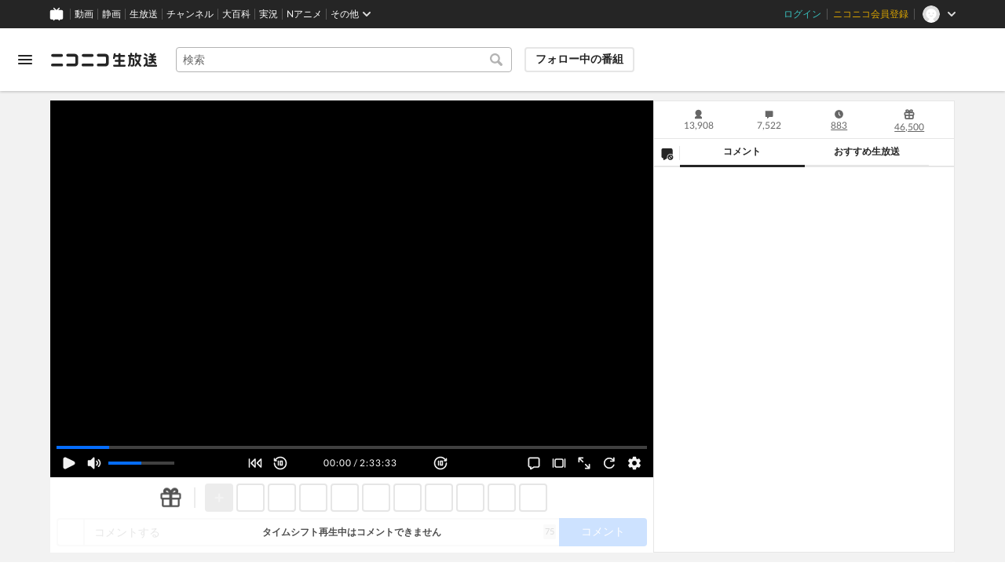

--- FILE ---
content_type: text/html; charset=utf-8
request_url: https://live.nicovideo.jp/watch/lv337525007
body_size: 22090
content:
<!DOCTYPE html><html data-color-theme="auto"><head><meta charSet="utf-8"/><meta name="robots" content="max-image-preview:large"/><link rel="preload" as="image" href="https://nicolive.cdn.nimg.jp/relive/party1-static/nicolive/logo/nicolive_logo.241e6.svg" crossorigin="anonymous"/><link rel="preload" as="script" href="https://nicolive.cdn.nimg.jp/relive/program-watch/scripts/chunk.comment-renderer.e295ba68a9.js"/><title>【meme nippon project】第一章 「薬師寺ひかり響夜 - inori -」～歌舞伎と灯りと響きの夕べ～ - 2022/7/17(日) 18:15開始 - ニコニコ生放送</title><meta name="description" content="日本の文化の中に息づく遺伝子・美意識を次世代へとつなぐ「meme nippon project」。第一章..."/><meta property="og:title" content="第一章 「薬師寺ひかり響夜 - inori -」"/><meta property="og:description" content="日本の文化の中に息づく遺伝子・美意識を次世代へとつなぐ「meme nippon project」。第一章..."/><meta property="og:url" content="https://live.nicovideo.jp/watch/lv337525007"/><meta property="og:site_name" content="ニコニコ生放送"/><meta property="og:type" content="website"/><meta property="og:image" content="https://nicolive-img.cdn.nimg.jp/s/nicolive/program-pictures/prod-lv337525007/thumbnail_1657625564620.jpg/r1280x720l.jpg?key=d61efb5b5064f78420ccb3ad781b7c1b88954c9f0e2c6c9c68ed7d8916e17322"/><meta name="al:iphone:app_name" content="ニコニコ生放送"/><meta name="al:iphone:app_store_id" content="823479272"/><meta name="al:iphone:url" content="nicocas://play/lv337525007"/><meta name="al:ipad:app_name" content="ニコニコ生放送"/><meta name="al:ipad:app_store_id" content="823479272"/><meta name="al:ipad:url" content="nicocas://play/lv337525007"/><meta name="al:android:app_name" content="ニコニコ生放送"/><meta name="al:android:package" content="jp.co.dwango.nicocas"/><meta name="al:android:url" content="nicocas://play/lv337525007"/><meta name="al:web:url" content="https://live.nicovideo.jp/watch/lv337525007"/><meta name="apple-itunes-app" content="app-id=823479272, app-argument=nicocas://play/lv337525007"/><meta name="twitter:card" content="summary_large_image"/><meta name="twitter:app:country" content="JP"/><meta name="twitter:site" content="@nicolive_tw"/><meta name="twitter:url" content="https://live.nicovideo.jp/watch/lv337525007"/><meta name="twitter:title" content="第一章 「薬師寺ひかり響夜 - inori -」"/><meta name="twitter:description" content="日本の文化の中に息づく遺伝子・美意識を次世代へとつなぐ「meme nippon project」。第一章..."/><meta name="twitter:image" content="https://nicolive-img.cdn.nimg.jp/s/nicolive/program-pictures/prod-lv337525007/thumbnail_1657625564620.jpg/r1280x720l.jpg?key=d61efb5b5064f78420ccb3ad781b7c1b88954c9f0e2c6c9c68ed7d8916e17322"/><meta name="twitter:app:name:iphone" content="ニコニコ生放送"/><meta name="twitter:app:id:iphone" content="823479272"/><meta name="twitter:app:url:iphone" content="nicocas://play/lv337525007"/><meta name="twitter:app:name:ipad" content="ニコニコ生放送"/><meta name="twitter:app:id:ipad" content="823479272"/><meta name="twitter:app:url:ipad" content="nicocas://play/lv337525007"/><meta name="twitter:app:name:googleplay" content="ニコニコ生放送"/><meta name="twitter:app:id:googleplay" content="jp.co.dwango.nicocas"/><meta name="twitter:app:url:googleplay" content="nicocas://play/lv337525007"/><link rel="Shortcut Icon" type="image/x-icon" href="https://nicolive.cdn.nimg.jp/relive/party1-static/images/common/favicon.afada.ico"/><link rel="icon" type="image/x-icon" href="https://nicolive.cdn.nimg.jp/relive/party1-static/images/common/favicon.afada.ico"/><link rel="alternate" media="only screen and (max-width: 640px)" href="https://sp.live.nicovideo.jp/watch/lv337525007"/><link rel="canonical" href="https://live.nicovideo.jp/watch/lv337525007"/><script src="https://nicolive.cdn.nimg.jp/relive/party1-bin/party1-static_v29.3.4.66daa.js" defer="" crossorigin="anonymous"></script><script src="https://nicolive.cdn.nimg.jp/relive/program-watch/scripts/runtime.e646d6b7.js" defer="" crossorigin="anonymous"></script><script src="https://nicolive.cdn.nimg.jp/relive/program-watch/scripts/react.e646d6b7.js" defer="" crossorigin="anonymous"></script><script src="https://nicolive.cdn.nimg.jp/relive/program-watch/scripts/vendor.4c7433818a.js" defer="" crossorigin="anonymous"></script><script src="https://nicolive.cdn.nimg.jp/relive/program-watch/scripts/nicolib.56c1280134.js" defer="" crossorigin="anonymous"></script><script src="https://nicolive.cdn.nimg.jp/relive/program-watch/scripts/polyfill.4c43060783.js" defer="" crossorigin="anonymous"></script><script src="https://nicolive.cdn.nimg.jp/relive/program-watch/scripts/domain.2d01712163.js" defer="" crossorigin="anonymous"></script><script src="https://nicolive.cdn.nimg.jp/relive/program-watch/scripts/infra.c77d86303a.js" defer="" crossorigin="anonymous"></script><script src="https://nicolive.cdn.nimg.jp/relive/program-watch/scripts/usecase.43e857e370.js" defer="" crossorigin="anonymous"></script><script src="https://nicolive.cdn.nimg.jp/relive/program-watch/scripts/vc.60ae87942c.js" defer="" crossorigin="anonymous"></script><link rel="stylesheet" type="text/css" href="https://nicolive.cdn.nimg.jp/relive/program-watch/stylesheets/pc-watch.1b198ed5.css"/><script type="text/javascript"> (function(c,l,a,r,i,t,y){
        c[a]=c[a]||function(){(c[a].q=c[a].q||[]).push(arguments)};
        t=l.createElement(r);t.async=1;t.src="https://www.clarity.ms/tag/"+i;
        y=l.getElementsByTagName(r)[0];y.parentNode.insertBefore(t,y);
    })(window, document, "clarity", "script", "cndz8elzty");</script><script id="embedded-data" data-props="{&quot;akashic&quot;:{&quot;isRunning&quot;:false,&quot;isReplay&quot;:false,&quot;lastDisabledTime&quot;:null,&quot;isIndicateVisible&quot;:false,&quot;enabled&quot;:true,&quot;trustedChildOrigin&quot;:&quot;^https?:\\/\\/resource\\.akashic\\.coe\\.nicovideo\\.jp($|\\/)&quot;,&quot;emotionDisabledPlayIdThreshold&quot;:110224089,&quot;isSkipping&quot;:false,&quot;isRefusing&quot;:true,&quot;isReadyToStart&quot;:false},&quot;site&quot;:{&quot;locale&quot;:&quot;ja_JP&quot;,&quot;serverTime&quot;:1768558778731,&quot;frontendVersion&quot;:&quot;625.0.0&quot;,&quot;apiBaseUrl&quot;:&quot;https://live.nicovideo.jp/&quot;,&quot;pollingApiBaseUrl&quot;:&quot;https://papi.live.nicovideo.jp/&quot;,&quot;staticResourceBaseUrl&quot;:&quot;https://nicolive.cdn.nimg.jp/relive/program-watch/&quot;,&quot;topPageUrl&quot;:&quot;https://live.nicovideo.jp/&quot;,&quot;programCreatePageUrl&quot;:&quot;https://live.nicovideo.jp/create&quot;,&quot;programEditPageUrl&quot;:&quot;https://live.nicovideo.jp/edit&quot;,&quot;programWatchPageUrl&quot;:&quot;https://live.nicovideo.jp/watch&quot;,&quot;recentPageUrl&quot;:&quot;https://live.nicovideo.jp/recent&quot;,&quot;programArchivePageUrl&quot;:&quot;https://live.nicovideo.jp/watch/archive&quot;,&quot;myPageUrl&quot;:&quot;http://live.nicovideo.jp/my&quot;,&quot;rankingPageUrl&quot;:&quot;https://live.nicovideo.jp/ranking&quot;,&quot;searchPageUrl&quot;:&quot;http://live.nicovideo.jp/search&quot;,&quot;focusPageUrl&quot;:&quot;https://live.nicovideo.jp/focus&quot;,&quot;timetablePageUrl&quot;:&quot;https://live.nicovideo.jp/timetable&quot;,&quot;followedProgramsPageUrl&quot;:&quot;https://live.nicovideo.jp/follow&quot;,&quot;frontendId&quot;:9,&quot;currentRootRelativeUrl&quot;:&quot;&quot;,&quot;familyService&quot;:{&quot;account&quot;:{&quot;accountRegistrationPageUrl&quot;:&quot;https://account.nicovideo.jp/register&quot;,&quot;loginPageUrl&quot;:&quot;https://account.nicovideo.jp/login&quot;,&quot;logoutPageUrl&quot;:&quot;http://live.nicovideo.jp/logout&quot;,&quot;premiumMemberRegistrationPageUrl&quot;:&quot;https://account.nicovideo.jp/premium/register&quot;,&quot;trackingParams&quot;:{&quot;siteId&quot;:&quot;nicolive&quot;,&quot;pageId&quot;:&quot;watch&quot;,&quot;mode&quot;:&quot;landing&quot;},&quot;profileRegistrationPageUrl&quot;:&quot;https://account.nicovideo.jp/my/profile/register&quot;,&quot;contactsPageUrl&quot;:&quot;https://account.nicovideo.jp/my/contacts&quot;,&quot;verifyEmailsPageUrl&quot;:&quot;https://account.nicovideo.jp/contacts/emails/verify&quot;,&quot;accountSettingPageUrl&quot;:&quot;https://account.nicovideo.jp/my/account&quot;,&quot;premiumMeritPageUrl&quot;:&quot;https://premium.nicovideo.jp/payment/premium_detail&quot;,&quot;securitySettingPageUrl&quot;:&quot;https://account.nicovideo.jp/my/security&quot;},&quot;app&quot;:{&quot;topPageUrl&quot;:&quot;https://app.nicovideo.jp/&quot;},&quot;channel&quot;:{&quot;topPageUrl&quot;:&quot;https://ch.nicovideo.jp/&quot;,&quot;forOrganizationAndCompanyPageUrl&quot;:&quot;https://ch.nicovideo.jp/start&quot;,&quot;publicApiBaseUrl&quot;:&quot;https://public-api.ch.nicovideo.jp/&quot;},&quot;commons&quot;:{&quot;topPageUrl&quot;:&quot;https://commons.nicovideo.jp/&quot;,&quot;cpp&quot;:{&quot;frontApiBaseUrl&quot;:&quot;https://public-api.commons.nicovideo.jp/&quot;,&quot;immediatePaySettingPageUrl&quot;:&quot;https://commons.nicovideo.jp/cpp-applications/fast-pay&quot;}},&quot;dic&quot;:{&quot;topPageUrl&quot;:&quot;https://dic.nicovideo.jp/&quot;},&quot;help&quot;:{&quot;liveHelpPageUrl&quot;:&quot;https://qa.nicovideo.jp/category/show/417?site_domain=default&quot;,&quot;systemRequirementsPageUrl&quot;:&quot;https://qa.nicovideo.jp/faq/show/1112?site_domain=default&quot;,&quot;nintendoGuidelinePageUrl&quot;:&quot;https://qa.nicovideo.jp/faq/show/23466?site_domain=default&quot;},&quot;ichiba&quot;:{&quot;topPageUrl&quot;:&quot;https://ichiba.nicovideo.jp/&quot;},&quot;news&quot;:{&quot;topPageUrl&quot;:&quot;https://news.nicovideo.jp/&quot;},&quot;nicoad&quot;:{&quot;topPageUrl&quot;:&quot;https://nicoad.nicovideo.jp/&quot;,&quot;apiBaseUrl&quot;:&quot;https://api.nicoad.nicovideo.jp/&quot;},&quot;nicokoken&quot;:{&quot;topPageUrl&quot;:&quot;https://koken.nicovideo.jp/&quot;,&quot;helpPageUrl&quot;:&quot;https://qa.nicovideo.jp/faq/show/18326?site_domain=default&quot;},&quot;niconico&quot;:{&quot;topPageUrl&quot;:&quot;https://www.nicovideo.jp/&quot;,&quot;userPageBaseUrl&quot;:&quot;https://www.nicovideo.jp/user&quot;},&quot;point&quot;:{&quot;topPageUrl&quot;:&quot;https://point.nicovideo.jp/index/bank/&quot;,&quot;purchasePageUrl&quot;:&quot;https://point.nicovideo.jp/index/asp/purchase_point&quot;},&quot;seiga&quot;:{&quot;topPageUrl&quot;:&quot;https://seiga.nicovideo.jp/&quot;,&quot;seigaPageBaseUrl&quot;:&quot;https://seiga.nicovideo.jp/seiga&quot;,&quot;comicPageBaseUrl&quot;:&quot;https://seiga.nicovideo.jp/comic&quot;},&quot;site&quot;:{&quot;salesAdvertisingPageUrl&quot;:&quot;https://site.nicovideo.jp/sales_ads/ad_product/?ref=live_footer&quot;,&quot;liveAppDownloadPageUrl&quot;:&quot;https://site.live.nicovideo.jp/app/guide.html&quot;,&quot;videoPremiereIntroductionPageUrl&quot;:&quot;https://site.nicovideo.jp/videolive_enjoy/&quot;,&quot;creatorMonetizationInformationPageUrl&quot;:&quot;https://site.nicovideo.jp/creator_platform/monetize/&quot;},&quot;solid&quot;:{&quot;topPageUrl&quot;:&quot;https://3d.nicovideo.jp/&quot;},&quot;video&quot;:{&quot;topPageUrl&quot;:&quot;https://www.nicovideo.jp/video_top&quot;,&quot;myPageUrl&quot;:&quot;https://www.nicovideo.jp/my&quot;,&quot;watchPageBaseUrl&quot;:&quot;https://www.nicovideo.jp/watch&quot;,&quot;liveWatchHistoryPageUrl&quot;:&quot;https://www.nicovideo.jp/my/history/live&quot;,&quot;uploadedVideoListPageUrl&quot;:&quot;https://garage.nicovideo.jp/niconico-garage/video/videos&quot;,&quot;ownedTicketsPageUrl&quot;:&quot;https://www.nicovideo.jp/my/history/owned-tickets&quot;,&quot;purchasedSerialsPageUrl&quot;:&quot;https://www.nicovideo.jp/my/history/purchased-serials&quot;,&quot;timeshiftReservationsPageUrl&quot;:&quot;https://www.nicovideo.jp/my/timeshift-reservations&quot;,&quot;myBroadcastHistoryPageUrl&quot;:&quot;https://garage.nicovideo.jp/niconico-garage/live/history&quot;,&quot;programModeratorManagementPageUrl&quot;:&quot;https://garage.nicovideo.jp/niconico-garage/live/moderators&quot;},&quot;faq&quot;:{&quot;pageUrl&quot;:&quot;https://qa.nicovideo.jp/faq/show/5008?site_domain=default&quot;},&quot;bugreport&quot;:{&quot;pageUrl&quot;:&quot;https://qa.nicovideo.jp/faq/show/15833?site_domain=default&quot;},&quot;rightsControlProgram&quot;:{&quot;pageUrl&quot;:&quot;http://rcp-smile.nicovideo.jp/static/rule/&quot;},&quot;licenseSearch&quot;:{&quot;pageUrl&quot;:&quot;https://license-search.nicovideo.jp/&quot;},&quot;search&quot;:{&quot;suggestionApiUrl&quot;:&quot;https://sug.search.nicovideo.jp/&quot;},&quot;nicoex&quot;:{&quot;apiBaseUrl&quot;:&quot;https://api.cas.nicovideo.jp/&quot;},&quot;akashic&quot;:{&quot;untrustedFrameUrl&quot;:&quot;https://resource.akashic.coe.nicovideo.jp/coe/contents/loader/v3_7_0/loader_prod.html&quot;},&quot;superichiba&quot;:{&quot;apiBaseUrl&quot;:&quot;https://api.spi.nicovideo.jp/&quot;,&quot;launchApiBaseUrl&quot;:&quot;https://lapi.spi.nicovideo.jp/&quot;,&quot;oroshiuriIchibaBaseUrl&quot;:&quot;https://spi.nicovideo.jp/&quot;},&quot;nAir&quot;:{&quot;topPageUrl&quot;:&quot;https://n-air-app.nicovideo.jp/&quot;},&quot;emotion&quot;:{&quot;baseUrl&quot;:&quot;https://emotion.nicovideo.jp/&quot;},&quot;gift&quot;:{&quot;topPageUrl&quot;:&quot;https://gift.nicovideo.jp&quot;},&quot;creatorSupport&quot;:{&quot;supporterRegistrationBaseUrl&quot;:&quot;https://creator-support.nicovideo.jp/registration&quot;},&quot;muteStore&quot;:{&quot;apiBaseUrl&quot;:&quot;https://mute-api.nicovideo.jp&quot;},&quot;astral&quot;:{&quot;sendLogAsTest&quot;:false,&quot;watchEventLogBaseUrl&quot;:&quot;https://stella.nicovideo.jp/&quot;},&quot;income&quot;:{&quot;topPageUrl&quot;:&quot;https://income.nicovideo.jp/&quot;},&quot;nicoJk&quot;:{&quot;topPageUrl&quot;:&quot;https://originalnews.nico/464285&quot;},&quot;nAnime&quot;:{&quot;topPageUrl&quot;:&quot;https://anime.nicovideo.jp/live/index.html&quot;},&quot;mjk&quot;:{&quot;apiBaseUrl&quot;:&quot;https://mjk.nicovideo.jp/&quot;}},&quot;environments&quot;:{&quot;runningMode&quot;:&quot;client&quot;},&quot;relive&quot;:{&quot;apiBaseUrl&quot;:&quot;https://live2.nicovideo.jp/&quot;,&quot;channelApiBaseUrl&quot;:&quot;https://channel.live2.nicovideo.jp/&quot;,&quot;webSocketUrl&quot;:&quot;wss://a.live2.nicovideo.jp/wsapi/v2/watch/lv337525007/timeshift?audience_token=lv337525007_anonymous-user-d3b658c8-c0a0-49a6-8cd2-d820e023719b_1768645178__8efad57999f50d87425713d1998eef27cde701ef&quot;,&quot;csrfToken&quot;:&quot;&quot;,&quot;audienceToken&quot;:&quot;anonymous-user-d3b658c8-c0a0-49a6-8cd2-d820e023719b_1768645178_70bf6dd8ff97c50927debf2f33f38e1e37d0735e&quot;},&quot;information&quot;:{&quot;maintenanceInformationPageUrl&quot;:&quot;https://blog.nicovideo.jp/niconews/category/ge_maintenance&quot;},&quot;namaGamePageUrl&quot;:&quot;https://site.live.nicovideo.jp/recent/namagame.html&quot;,&quot;rule&quot;:{&quot;agreementPageUrl&quot;:&quot;https://site.live.nicovideo.jp/rule.html&quot;,&quot;guidelinePageUrl&quot;:&quot;https://site.live.nicovideo.jp/help/guideline.pdf&quot;},&quot;spec&quot;:{&quot;watchUsageAndDevicePageUrl&quot;:&quot;https://site.live.nicovideo.jp/watch.html&quot;,&quot;broadcastUsageDevicePageUrl&quot;:&quot;https://site.live.nicovideo.jp/broadcast.html&quot;,&quot;cruisePageUrl&quot;:&quot;https://site.live.nicovideo.jp/cruise.html&quot;,&quot;broadcastTutorialPageUrl&quot;:&quot;https://site.live.nicovideo.jp/broadcast_tutorial/index.html&quot;},&quot;ad&quot;:{&quot;adsApiBaseUrl&quot;:&quot;https://ads.nicovideo.jp/&quot;},&quot;tag&quot;:{&quot;revisionCheckIntervalMs&quot;:120000,&quot;registerHelpPageUrl&quot;:&quot;https://qa.nicovideo.jp/faq/show/586?site_domain=default&quot;,&quot;userRegistrableMax&quot;:10,&quot;textMaxLength&quot;:18},&quot;coe&quot;:{&quot;coeContentBaseUrl&quot;:&quot;https://resource.akashic.coe.nicovideo.jp/coe/contents/aufeiR7C/&quot;},&quot;broadcast&quot;:{&quot;usageHelpPageUrl&quot;:&quot;https://qa.nicovideo.jp/faq/show/701?site_domain=default&quot;,&quot;stableBroadcastHelpPageUrl&quot;:&quot;https://qa.nicovideo.jp/faq/show/674?site_domain=default&quot;,&quot;nair&quot;:{&quot;downloadPageUrl&quot;:&quot;https://n-air-app.nicovideo.jp/&quot;},&quot;broadcasterStreamHelpPageUrl&quot;:&quot;https://qa.nicovideo.jp/faq/show/10536?site_domain=default&quot;},&quot;enquete&quot;:{&quot;usageHelpPageUrl&quot;:&quot;https://qa.nicovideo.jp/faq/show/4563?site_domain=default&quot;},&quot;trialWatch&quot;:{&quot;usageHelpPageUrl&quot;:&quot;https://qa.nicovideo.jp/faq/show/16037?site_domain=default&quot;},&quot;autoExtend&quot;:{&quot;usageHelpPageUrl&quot;:&quot;https://qa.nicovideo.jp/faq/show/10675?site_domain=default&quot;},&quot;recommendReactionLog&quot;:{&quot;publicApiBaseUrl&quot;:&quot;https://log.recommend.nicovideo.jp&quot;},&quot;dmc&quot;:{&quot;webRtc&quot;:{&quot;stunServerUrls&quot;:[]}},&quot;frontendPublicApiUrl&quot;:&quot;https://live.nicovideo.jp/front/api/&quot;,&quot;party1staticBaseUrl&quot;:&quot;https://nicolive.cdn.nimg.jp/relive/party1-static/&quot;,&quot;party1binBaseUrl&quot;:&quot;https://nicolive.cdn.nimg.jp/relive/party1-bin/&quot;,&quot;party2binBaseUrl&quot;:&quot;https://nicolive.cdn.nimg.jp/relive/party2-bin/&quot;,&quot;gift&quot;:{&quot;cantOpenPageCausedAdBlockHelpPageUrl&quot;:&quot;https://qa.nicovideo.jp/faq/show/15454?site_domain=default&quot;},&quot;creatorPromotionProgram&quot;:{&quot;registrationHelpPageUrl&quot;:&quot;https://qa.nicovideo.jp/faq/show/78?site_domain=default&quot;},&quot;stream&quot;:{&quot;lowLatencyHelpPageUrl&quot;:&quot;https://qa.nicovideo.jp/faq/show/14782?site_domain=default&quot;},&quot;performance&quot;:{&quot;commentRender&quot;:{&quot;liteModeHelpPageUrl&quot;:&quot;https://qa.nicovideo.jp/faq/show/10281?site_domain=default&quot;}},&quot;nico&quot;:{&quot;webPushNotificationReceiveSettingHelpPageUrl&quot;:&quot;https://qa.nicovideo.jp/faq/show/9218?site_domain=default&quot;},&quot;akashic&quot;:{&quot;switchRenderHelpPageUrl&quot;:&quot;https://qa.nicovideo.jp/faq/show/13973?site_domain=default&quot;},&quot;device&quot;:{&quot;watchOnPlayStation4HelpPageUrl&quot;:&quot;https://qa.nicovideo.jp/faq/show/133?site_domain=default&quot;,&quot;safariCantWatchHelpPageUrl&quot;:&quot;https://qa.nicovideo.jp/faq/show/9448?site_domain=default&quot;},&quot;nicoCommonHeaderResourceBaseUrl&quot;:&quot;https://common-header.nimg.jp&quot;,&quot;authony&quot;:{&quot;apiBaseUrl&quot;:&quot;https://api.live2.nicovideo.jp/&quot;},&quot;follo&quot;:{&quot;publicApiBaseUrl&quot;:&quot;https://user-follow-api.nicovideo.jp/&quot;},&quot;payment&quot;:{&quot;eventPageBaseUrl&quot;:&quot;https://secure.live.nicovideo.jp/event/&quot;,&quot;productPageBaseUrl&quot;:&quot;https://secure.live.nicovideo.jp/product/&quot;},&quot;externalWatch&quot;:{&quot;baseUrl&quot;:&quot;https://ext.live.nicovideo.jp/watch/&quot;},&quot;channelRegistration&quot;:{&quot;multiSubscriptionWithPremiumBenefitHelpPageUrl&quot;:&quot;https://blog.nicovideo.jp/niconews/144493.html&quot;},&quot;broadcastRequest&quot;:{&quot;apiBaseUrl&quot;:&quot;https://live2.nicovideo.jp/&quot;},&quot;konomiTag&quot;:{&quot;usageHelpPageUrl&quot;:&quot;https://qa.nicovideo.jp/faq/show/16715?site_domain=default&quot;},&quot;dcdn&quot;:{&quot;baseUrl&quot;:&quot;https://secure-dcdn.cdn.nimg.jp/&quot;,&quot;logGifUrl&quot;:&quot;https://dcdn.cdn.nicovideo.jp/shared_httpd/log.gif&quot;},&quot;moderator&quot;:{&quot;moderatorHelpPageUrl&quot;:&quot;https://qa.nicovideo.jp/faq/show/22379?site_domain=default&quot;},&quot;feedbackPageUrl&quot;:&quot;https://www.nicovideo.jp/feedback/live2_watch&quot;,&quot;defaultUserIconUrl&quot;:{&quot;150x150&quot;:&quot;https://secure-dcdn.cdn.nimg.jp/nicoaccount/usericon/defaults/blank.jpg&quot;,&quot;50x50&quot;:&quot;https://secure-dcdn.cdn.nimg.jp/nicoaccount/usericon/defaults/blank_s.jpg&quot;}},&quot;user&quot;:{&quot;isCrawler&quot;:false,&quot;isExplicitlyLoginable&quot;:false,&quot;isMobileMailAddressRegistered&quot;:false,&quot;isMailRegistered&quot;:false,&quot;isProfileRegistered&quot;:false,&quot;isLoggedIn&quot;:false,&quot;accountType&quot;:&quot;non&quot;,&quot;isOperator&quot;:false,&quot;isBroadcaster&quot;:false,&quot;premiumOrigin&quot;:&quot;0&quot;,&quot;permissions&quot;:[],&quot;nicosid&quot;:&quot;&quot;,&quot;superichiba&quot;:{&quot;deletable&quot;:false,&quot;hasBroadcasterRole&quot;:false},&quot;allowSensitiveContents&quot;:false},&quot;program&quot;:{&quot;allegation&quot;:{&quot;commentAllegationApiUrl&quot;:&quot;https://riso.live2.nicovideo.jp/&quot;},&quot;nicoliveProgramId&quot;:&quot;lv337525007&quot;,&quot;providerType&quot;:&quot;official&quot;,&quot;visualProviderType&quot;:&quot;official&quot;,&quot;title&quot;:&quot;【meme nippon project】第一章 「薬師寺ひかり響夜 - inori -」～歌舞伎と灯りと響きの夕べ～&quot;,&quot;thumbnail&quot;:{&quot;small&quot;:&quot;https://nicolive.cdn.nimg.jp/live/simg/img/a806/2415179.b137cb.jpg&quot;,&quot;large&quot;:&quot;https://nicolive.cdn.nimg.jp/live/simg/img/a806/2415180.142e1d.jpg&quot;,&quot;huge&quot;:{&quot;s1920x1080&quot;:&quot;https://nicolive-img.cdn.nimg.jp/s/nicolive/program-pictures/prod-lv337525007/thumbnail_1657625564620.jpg/r1920x1080l.jpg?key=6b2ef752d0833535b7adcb051776631a66e56ff6a0050fd5797fcc07d22ac0ce&quot;,&quot;s1280x720&quot;:&quot;https://nicolive-img.cdn.nimg.jp/s/nicolive/program-pictures/prod-lv337525007/thumbnail_1657625564620.jpg/r1280x720l.jpg?key=d61efb5b5064f78420ccb3ad781b7c1b88954c9f0e2c6c9c68ed7d8916e17322&quot;,&quot;s640x360&quot;:&quot;https://nicolive-img.cdn.nimg.jp/s/nicolive/program-pictures/prod-lv337525007/thumbnail_1657625564620.jpg/r640x360l.jpg?key=c0553f53902261d99470021f2ea847d21e2a9e696f3b09a1f05e13a6a539b9f0&quot;,&quot;s352x198&quot;:&quot;https://nicolive-img.cdn.nimg.jp/s/nicolive/program-pictures/prod-lv337525007/thumbnail_1657625564620.jpg/r352x198l.jpg?key=9a9f5af6a6d1b13fe15ce25b5087547a3d59cd207f8ba2baf9fd70a25dbb2519&quot;}},&quot;supplier&quot;:{&quot;supplierType&quot;:&quot;channel&quot;,&quot;name&quot;:&quot;株式会社ドワンゴ&quot;},&quot;releaseTime&quot;:1657630800,&quot;openTime&quot;:1658048400,&quot;beginTime&quot;:1658049300,&quot;vposBaseTime&quot;:1658048400,&quot;endTime&quot;:1658058513,&quot;scheduledEndTime&quot;:1658058513,&quot;status&quot;:&quot;ENDED&quot;,&quot;description&quot;:&quot;&lt;!-- 番組説明文 ここから --&gt;\r\n&lt;b&gt;&lt;font color= #dc143c&gt;日本の文化の中に息づく遺伝子・美意識を次世代へとつなぐ「meme nippon project」。&lt;br&gt;\r\n第一章となる今回は、中村獅童が現代アーティストらと共に、世界遺産の奈良・薬師寺にて新作歌舞伎舞踊を披露。&lt;br&gt;\r\n歌舞伎舞踊、プロジェクションマッピング、声明、サウンドアートを通して平和・安寧の祈りを表現します。&lt;br&gt;\r\n本放送では会場の様子を生中継します。&lt;/font&gt;&lt;/b&gt;&lt;br&gt;\r\n&lt;br&gt;\r\n大講堂では、主演 中村獅童、演出・振付 藤間勘十郎、WOW映像演出による新作歌舞伎舞踊。&lt;br&gt;\r\n食堂（じきどう）では、サウンドアーティストevalaが主宰する&lt;br&gt;\r\nSee by Your Earsによる新作インスタレーション。&lt;br&gt;\r\n声明、プロジェクションマッピング、サウンドアート、そして歌舞伎舞踊が織りなす幽幻郷。&lt;br&gt;\r\nいまこの時代だからこそ、ここ日本から「平和」「安寧」を 和の精神に重ね合わせ表現します。&lt;br&gt;\r\n&lt;br&gt;\r\nアーティスティックディレクターにJTQ谷川じゅんじ、総合プロデューサーをドワンゴ横澤大輔が務めます。&lt;br&gt;\r\nジャンルを超えた創作者の協演により、日本の美意識を織りあわせた「祈りの空間」を創造します。&lt;br&gt;\r\n&lt;br&gt;\r\n1300年続く薬師寺で、新たな記憶が誕生する瞬間を&lt;br&gt;\r\n会場の皆様、そしてネット視聴の皆様と共有したいと願っています。&lt;br&gt;\r\n&lt;br&gt;\r\n&lt;b&gt;【当日の放送予定】&lt;/b&gt;&lt;br&gt;\r\n18:15～　放送スタート&lt;br&gt;\r\n18:30～　共振空間／食堂&lt;br&gt;\r\n　　　　　・サウンドインスタレーション『Alaya Crossing』&lt;br&gt;\r\n　　　　　　※こちらのプログラムはバイノーラル配信につき、ヘッドフォンまたはイヤフォンでご鑑賞を推奨&lt;br&gt;\r\n19:30～　共創響演／大講堂前&lt;br&gt;\r\n　　　　　・声明&lt;br&gt;\r\n　　　　　・大講堂映像投影&lt;br&gt;\r\n　　　　　・新作歌舞伎舞踊『瑠璃光』&lt;br&gt;\r\n20:35　　放送終了&lt;br&gt;\r\n&lt;br&gt;\r\n※スケジュールは変更になる可能性がございます&lt;br&gt;\r\n&lt;br&gt;\r\n&lt;br&gt;\r\n&lt;!-- 発起人ご挨拶 --&gt;\r\n&lt;div style=\&quot;border-left:10px solid #F30100; border-bottom:1px solid #F30100; padding: 1px 0px 2px 7px; margin-bottom:5px; letter-spacing:5px; font-weight: bold; font-size: 12px;\&quot;&gt;&lt;b&gt;&lt;big&gt;発起人ご挨拶&lt;/font&gt;&lt;/big&gt;&lt;/b&gt;&lt;/strong&gt;&lt;/div&gt;&lt;br&gt;\r\n&lt;img src=\&quot;https://nicolive.cdn.nimg.jp/live/simg/img/202206/2411288.feeadf.jpg\&quot; alt=\&quot;\&quot; width=\&quot;250\&quot; height=\&quot;\&quot;&gt;&lt;/a&gt;&lt;br&gt;\r\n新型コロナウイルス感染症の流行や、争いの絶えない世界情勢と、心穏やかでない出来事が続いております。&lt;br&gt;\r\nそんな中、歌舞伎をはじめとするエンタテインメントに携わる身としてできることは何かと考えていた折に、&lt;br&gt;\r\n病気平癒を願って建立された歴史深い薬師寺にて、歌舞伎舞踊を奉納させて頂く機会に恵まれました。&lt;br&gt;\r\n薬師寺までお越しになれないお客様にも配信でお楽しみいただくことで明るい気持ちになって頂き、気持ちを一つに、&lt;br&gt;\r\n共に平和・安寧の「祈り」を捧げることができましたら幸いです。&lt;br&gt;\r\n&lt;br&gt;\r\n&lt;br&gt;\r\n&lt;!-- イベント概要 --&gt;\r\n&lt;div style=\&quot;border-left:10px solid #F30100; border-bottom:1px solid #F30100; padding: 1px 0px 2px 7px; margin-bottom:5px; letter-spacing:5px; font-weight: bold; font-size: 12px;\&quot;&gt;&lt;b&gt;&lt;big&gt;イベント概要&lt;/font&gt;&lt;/big&gt;&lt;/b&gt;&lt;/strong&gt;&lt;/div&gt;&lt;br&gt;\r\n&lt;b&gt;【イベント名称】&lt;/b&gt;&lt;br&gt;\r\nmeme nippon project&lt;br&gt;\r\n第一章 「薬師寺ひかり響夜 - inori -」～歌舞伎と灯りと響きの夕べ～&lt;br&gt;\r\n&lt;br&gt;\r\n&lt;b&gt;【開催日時】&lt;/b&gt;&lt;br&gt;\r\n2022年7月16日(土)、17日(日)15:00～21:00&lt;br&gt;\r\n&lt;br&gt;\r\n&lt;b&gt;【プログラム内容】&lt;/b&gt;&lt;br&gt;\r\n17:00　受付/プログラム開始&lt;br&gt;\r\n　　　　・参加者による祈りの献灯&lt;br&gt;\r\n　　　　　参加者が灯篭にお名前、お願いを記入し献灯&lt;br&gt;\r\n　　　　・特別拝観&lt;br&gt;\r\n　　　　　阿弥陀三尊浄土図 （田渕俊夫画伯筆）&lt;br&gt;\r\n　　　　　大唐西域壁画 （平山郁夫画伯筆）&lt;br&gt;\r\n　　　　・食堂にて、共振空間&lt;br&gt;\r\n　　　　　サウンドインスタレーション『Alaya Crossing』&lt;br&gt;\r\n　　　　　evala / See by Your Ears&lt;br&gt;\r\n19:00　大講堂前客席へ移動&lt;br&gt;\r\n19:30　共創響演 開演&lt;br&gt;\r\n　　　　・声明（薬師寺僧侶）&lt;br&gt;\r\n　　　　・大講堂映像投影（映像演出：WOW／音楽：evala）&lt;br&gt;\r\n　　　　・新作歌舞伎舞踊『瑠璃光』&lt;br&gt;\r\n　　　　　脚本：戸部和久&lt;br&gt;\r\n　　　　　演出・振付：藤間勘十郎&lt;br&gt;\r\n　　　　　出演：中村獅童&lt;br&gt;\r\n　　　　　　　　澤村國矢&lt;br&gt;\r\n　　　　　　　　藤間勘知恵、泉葵三照、藤間勘松音、花柳美世愛恵&lt;br&gt;\r\n　　　　　　　　柚咲ふう、凜華あい、紫咲心那、 純果こころ&lt;br&gt;\r\n20:30　共創響演 終了　ご退場開始&lt;br&gt;\r\n21:00　閉場&lt;br&gt;\r\n&lt;br&gt;\r\n主催 ：ドワンゴ&lt;br&gt;\r\n制作 ：ドワンゴ／JTQ／WOW／See by Your Ears&lt;br&gt;\r\n協力 ：松竹&lt;br&gt;\r\n機材協力：プリズム&lt;br&gt;\r\n衣裳協力：Y’s&lt;br&gt;\r\n書 ：木下真理子&lt;br&gt;\r\n特別協力：薬師寺&lt;br&gt;\r\n&lt;br&gt;\r\n&lt;br&gt;\r\n&lt;!-- meme nippon project とは --&gt;\r\n&lt;div style=\&quot;border-left:10px solid #F30100; border-bottom:1px solid #F30100; padding: 1px 0px 2px 7px; margin-bottom:5px; letter-spacing:5px; font-weight: bold; font-size: 12px;\&quot;&gt;&lt;b&gt;&lt;big&gt;meme nippon project とは&lt;/font&gt;&lt;/big&gt;&lt;/b&gt;&lt;/strong&gt;&lt;/div&gt;\r\n&lt;br&gt;\r\n&lt;img src=\&quot;https://nicolive.cdn.nimg.jp/live/simg/img/202206/2411305.a5945d.jpg\&quot; alt=\&quot;\&quot; width=\&quot;250\&quot; height=\&quot;\&quot;&gt;&lt;/a&gt;&lt;br&gt;\r\n時代は大きく変わりました。\r\n目に見えないコロナの存在はこれまでの私たちの暮らしを一変させました。&lt;br&gt;\r\n国と国との争いは安全と安心の時代が永遠ではない現実をまざまざと示しました。&lt;br&gt;\r\n時代の大転換は、私たちの意識を大きく変えつつあります。&lt;br&gt;\r\n森羅万象を暮らしの中で感じ、八百万と共に生きてきた日本。&lt;br&gt;\r\n2000年以上の歴史を持ち、深淵な文化を営み育んできた日本人の美意識を&lt;br&gt;\r\n目に見えるかたちで表す活動が始まります。&lt;br&gt;\r\n&lt;br&gt;\r\nメイド・イン・ジャパン。&lt;br&gt;\r\n磨き上げられた技術とこころを世代を超えて継承する。&lt;br&gt;\r\n息づく暮らしと和文化の結合は、独特の調和を醸し出します。&lt;br&gt;\r\n和のこころが織りなす感性と美意識、そして紡がれる文化の遺伝子を次世代につなぐプロジェクト&lt;br&gt;\r\nそれがミームニッポンプロジェクト[meme nippon project]です。&lt;br&gt;\r\n&lt;br&gt;\r\n【特設サイト】&lt;a href=\&quot;https://meme-nippon-project.jp\&quot; target=\&quot;_blank\&quot;&gt;https://meme-nippon-project.jp&lt;/a&gt;&lt;br&gt;\r\n&lt;br&gt;\r\n&lt;br&gt;\r\n&lt;!-- 関連番組 --&gt;\r\n&lt;div style=\&quot;border-left:10px solid #F30100; border-bottom:1px solid #F30100; padding: 1px 0px 2px 7px; margin-bottom:5px; letter-spacing:5px; font-weight: bold; font-size: 12px;\&quot;&gt;&lt;b&gt;&lt;big&gt;関連番組&lt;/font&gt;&lt;/big&gt;&lt;/b&gt;&lt;/strong&gt;&lt;/div&gt;&lt;br&gt;\r\n&lt;b&gt;▼6月1日 記者会見の様子&lt;/b&gt;&lt;br&gt;\r\n&lt;iframe width=\&quot;312\&quot; height=\&quot;176\&quot; src=\&quot;https://live.nicovideo.jp/embed/lv336972365\&quot; scrolling=\&quot;no\&quot; style=\&quot;border:solid 1px #CCC;\&quot; frameborder=\&quot;0\&quot;&gt;&lt;a href=\&quot;https://live2.nicovideo.jp/watch/lv336972365\&quot;&gt;【記者会見】祈り✕伝統芸能✕最新テクノロジーによる新プロジェクトについて&lt;/a&gt;&lt;/iframe&gt; &lt;br&gt;\r\n&lt;br&gt;\r\n&lt;br&gt;\r\n&lt;!-- 初めてニコニコ生放送をご利用になる方へ --&gt;\r\n&lt;div style=\&quot;border-left:10px solid  #F30100; border-bottom:1px solid  #F30100; padding: 1px 0px 2px 7px; margin-bottom:5px; letter-spacing:5px; font-weight: bold; font-size: 12px;\&quot;&gt;&lt;b&gt;&lt;big&gt;初めてニコニコ生放送をご利用の方へ&lt;/font&gt;&lt;/big&gt;&lt;/b&gt;&lt;/strong&gt;&lt;/div&gt;&lt;br&gt;\r\nニコニコ生放送でコメント投稿を行っていただくには会員登録(無料)が必要になります。\r\n&lt;br&gt;\r\nコメント投稿を行なっていただくには&lt;b&gt;&lt;a href=\&quot;https://account.nicovideo.jp/register/email?sec=nicolive_desc&amp;after_landing=1\&quot; target=\&quot;_blank\&quot;&gt;&lt;u&gt;「アカウント新規登録」&lt;/u&gt;&lt;/a&gt;&lt;/b&gt;をクリックし、会員登録の手続きをお願い致します。&lt;br&gt;&lt;br&gt;\r\n\r\n\r\n&lt;font size=\&quot;1\&quot;&gt;ニコニコ生放送の詳細な説明は&lt;u&gt;&lt;a href=\&quot;https://live.nicovideo.jp/s/niconamaguide\&quot; target=\&quot;_blank\&quot;&gt;「ニコニコ生放送とは」&lt;/a&gt;&lt;/u&gt;をご覧下さい。&lt;br&gt;\r\nご不明な点がございましたら、&lt;u&gt;&lt;a href=\&quot;https://qa.nicovideo.jp/\&quot; target=\&quot;_blank\&quot;&gt;ヘルプページ&lt;/a&gt;&lt;/u&gt;をご参照下さい。&lt;/font&gt;&lt;br&gt;&lt;br&gt;\r\n\r\n&lt;!-- ニコニコ生放送公式ツイッターバナー --&gt;\r\n&lt;a href=\&quot;https://twitter.com/nicolive_PR\&quot; target=\&quot;_blank\&quot;&gt;\r\n&lt;img src=\&quot;https://nicolive.cdn.nimg.jp/live/simg/img/202001/1851135.cefb7d.jpg\&quot;\r\nalt=\&quot;\&quot;&gt;&lt;/a&gt;&lt;br /&gt;&quot;,&quot;additionalDescription&quot;:&quot;&quot;,&quot;substitute&quot;:{&quot;topPageTitle&quot;:&quot;第一章 「薬師寺ひかり響夜 - inori -」&quot;,&quot;topPageDescription&quot;:&quot;日本の文化の中に息づく遺伝子・美意識を次世代へとつなぐ「meme nippon project」。第一章...&quot;},&quot;tag&quot;:{&quot;updateApiUrl&quot;:&quot;https://live2.nicovideo.jp/unama/api/v2/programs/lv337525007/livetags&quot;,&quot;lockApiUrl&quot;:&quot;https://live2.nicovideo.jp/unama/api/v2/programs/lv337525007/livetags/lock&quot;,&quot;reportApiUrl&quot;:&quot;https://live2.nicovideo.jp/unama/api/v2/programs/lv337525007/livetags/report&quot;,&quot;list&quot;:[{&quot;text&quot;:&quot;公式生放送&quot;,&quot;existsNicopediaArticle&quot;:true,&quot;nicopediaArticlePageUrl&quot;:&quot;https://dic.nicovideo.jp/a/%E5%85%AC%E5%BC%8F%E7%94%9F%E6%94%BE%E9%80%81&quot;,&quot;type&quot;:&quot;&quot;,&quot;isLocked&quot;:true,&quot;isDeletable&quot;:false,&quot;isReserved&quot;:true},{&quot;text&quot;:&quot;薬師寺&quot;,&quot;existsNicopediaArticle&quot;:false,&quot;nicopediaArticlePageUrl&quot;:&quot;https://dic.nicovideo.jp/a/%E8%96%AC%E5%B8%AB%E5%AF%BA&quot;,&quot;type&quot;:&quot;&quot;,&quot;isLocked&quot;:true,&quot;isDeletable&quot;:false,&quot;isReserved&quot;:false},{&quot;text&quot;:&quot;歌舞伎&quot;,&quot;existsNicopediaArticle&quot;:true,&quot;nicopediaArticlePageUrl&quot;:&quot;https://dic.nicovideo.jp/a/%E6%AD%8C%E8%88%9E%E4%BC%8E&quot;,&quot;type&quot;:&quot;&quot;,&quot;isLocked&quot;:true,&quot;isDeletable&quot;:false,&quot;isReserved&quot;:false},{&quot;text&quot;:&quot;中村獅童&quot;,&quot;existsNicopediaArticle&quot;:true,&quot;nicopediaArticlePageUrl&quot;:&quot;https://dic.nicovideo.jp/a/%E4%B8%AD%E6%9D%91%E7%8D%85%E7%AB%A5&quot;,&quot;type&quot;:&quot;&quot;,&quot;isLocked&quot;:true,&quot;isDeletable&quot;:false,&quot;isReserved&quot;:false},{&quot;text&quot;:&quot;澤村國矢&quot;,&quot;existsNicopediaArticle&quot;:false,&quot;nicopediaArticlePageUrl&quot;:&quot;https://dic.nicovideo.jp/a/%E6%BE%A4%E6%9D%91%E5%9C%8B%E7%9F%A2&quot;,&quot;type&quot;:&quot;&quot;,&quot;isLocked&quot;:true,&quot;isDeletable&quot;:false,&quot;isReserved&quot;:false},{&quot;text&quot;:&quot;evala&quot;,&quot;existsNicopediaArticle&quot;:true,&quot;nicopediaArticlePageUrl&quot;:&quot;https://dic.nicovideo.jp/a/evala&quot;,&quot;type&quot;:&quot;&quot;,&quot;isLocked&quot;:true,&quot;isDeletable&quot;:false,&quot;isReserved&quot;:false},{&quot;text&quot;:&quot;谷川じゅんじ&quot;,&quot;existsNicopediaArticle&quot;:false,&quot;nicopediaArticlePageUrl&quot;:&quot;https://dic.nicovideo.jp/a/%E8%B0%B7%E5%B7%9D%E3%81%98%E3%82%85%E3%82%93%E3%81%98&quot;,&quot;type&quot;:&quot;&quot;,&quot;isLocked&quot;:true,&quot;isDeletable&quot;:false,&quot;isReserved&quot;:false},{&quot;text&quot;:&quot;横澤大輔&quot;,&quot;existsNicopediaArticle&quot;:true,&quot;nicopediaArticlePageUrl&quot;:&quot;https://dic.nicovideo.jp/a/%E6%A8%AA%E6%BE%A4%E5%A4%A7%E8%BC%94&quot;,&quot;type&quot;:&quot;&quot;,&quot;isLocked&quot;:true,&quot;isDeletable&quot;:false,&quot;isReserved&quot;:false},{&quot;text&quot;:&quot;藤間勘十郎&quot;,&quot;existsNicopediaArticle&quot;:false,&quot;nicopediaArticlePageUrl&quot;:&quot;https://dic.nicovideo.jp/a/%E8%97%A4%E9%96%93%E5%8B%98%E5%8D%81%E9%83%8E&quot;,&quot;type&quot;:&quot;&quot;,&quot;isLocked&quot;:true,&quot;isDeletable&quot;:false,&quot;isReserved&quot;:false},{&quot;text&quot;:&quot;memenipponproject&quot;,&quot;existsNicopediaArticle&quot;:false,&quot;nicopediaArticlePageUrl&quot;:&quot;https://dic.nicovideo.jp/a/memenipponproject&quot;,&quot;type&quot;:&quot;&quot;,&quot;isLocked&quot;:true,&quot;isDeletable&quot;:false,&quot;isReserved&quot;:false}],&quot;isLocked&quot;:true},&quot;links&quot;:{&quot;feedbackPageUrl&quot;:&quot;https://www.nicovideo.jp/feedback/live2_watch&quot;},&quot;player&quot;:{&quot;embedUrl&quot;:&quot;https://live.nicovideo.jp/embed/&quot;},&quot;watchPageUrl&quot;:&quot;https://live.nicovideo.jp/watch/lv337525007&quot;,&quot;gatePageUrl&quot;:&quot;https://live.nicovideo.jp/gate/lv337525007&quot;,&quot;mediaServerType&quot;:&quot;DMC&quot;,&quot;twitter&quot;:{&quot;hashTags&quot;:[&quot;memenipponproject&quot;,&quot;中村獅童&quot;]},&quot;isPrivate&quot;:false,&quot;isTest&quot;:false,&quot;audienceCommentCommand&quot;:{&quot;isColorCodeEnabled&quot;:true},&quot;isFollowerOnly&quot;:false,&quot;isGiftEnabled&quot;:true,&quot;stream&quot;:{&quot;maxQuality&quot;:&quot;6Mbps1080p30fps&quot;},&quot;superichiba&quot;:{&quot;allowAudienceToAddNeta&quot;:false,&quot;canSupplierUse&quot;:true},&quot;isChasePlayEnabled&quot;:true,&quot;isTimeshiftDownloadEnabled&quot;:true,&quot;statistics&quot;:{&quot;watchCount&quot;:13908,&quot;commentCount&quot;:7522,&quot;timeshiftReservationCount&quot;:883},&quot;isPremiumAppealBannerEnabled&quot;:true,&quot;isRecommendEnabled&quot;:true,&quot;isEmotionEnabled&quot;:false,&quot;commentFollowerOnlyMode&quot;:{&quot;isEnabled&quot;:false},&quot;isStoryboardEnabled&quot;:false},&quot;socialGroup&quot;:{&quot;type&quot;:&quot;channel&quot;,&quot;id&quot;:&quot;ch2640322&quot;,&quot;broadcastHistoryPageUrl&quot;:&quot;https://ch.nicovideo.jp/channel/ch2640322/live&quot;,&quot;description&quot;:&quot;公式生放送のエンタメ放送をピックアップします！&quot;,&quot;name&quot;:&quot;ニコニコエンタメチャンネル&quot;,&quot;socialGroupPageUrl&quot;:&quot;https://ch.nicovideo.jp/channel/ch2640322&quot;,&quot;thumbnailImageUrl&quot;:&quot;https://secure-dcdn.cdn.nimg.jp/comch/channel-icon/128x128/ch2640322.jpg?1605068729&quot;,&quot;thumbnailSmallImageUrl&quot;:&quot;https://secure-dcdn.cdn.nimg.jp/comch/channel-icon/64x64/ch2640322.jpg?1605068729&quot;,&quot;companyName&quot;:&quot;株式会社ドワンゴ&quot;,&quot;isPayChannel&quot;:false,&quot;isFollowed&quot;:false,&quot;isJoined&quot;:false,&quot;isCPSEnabled&quot;:true},&quot;player&quot;:{&quot;name&quot;:&quot;leo&quot;,&quot;audienceToken&quot;:&quot;anonymous-user-d3b658c8-c0a0-49a6-8cd2-d820e023719b_1768645178_70bf6dd8ff97c50927debf2f33f38e1e37d0735e&quot;,&quot;isJumpDisabled&quot;:false,&quot;disablePlayVideoAd&quot;:false,&quot;isRestrictedCommentPost&quot;:false,&quot;streamAllocationType&quot;:&quot;allHigh&quot;},&quot;ad&quot;:{&quot;billboardZoneId&quot;:null,&quot;siteHeaderBannerZoneId&quot;:null,&quot;programInformationZoneId&quot;:null,&quot;footerZoneId&quot;:null,&quot;playerZoneId&quot;:null,&quot;adsJsUrl&quot;:&quot;https://res.ads.nicovideo.jp/assets/js/ads2.js?ref=live&quot;},&quot;billboard&quot;:{},&quot;nicoEnquete&quot;:{&quot;isEnabled&quot;:false},&quot;channel&quot;:{&quot;id&quot;:&quot;ch2640322&quot;,&quot;programHistoryPageUrl&quot;:&quot;https://ch.nicovideo.jp/channel/ch2640322/live&quot;,&quot;registerPageUrl&quot;:&quot;https://ch.nicovideo.jp/ch2640322/join&quot;},&quot;channelFollower&quot;:{&quot;records&quot;:[]},&quot;channelMember&quot;:{&quot;records&quot;:[]},&quot;userProgramWatch&quot;:{&quot;canWatch&quot;:true,&quot;expireTime&quot;:null,&quot;canAutoRefresh&quot;:false,&quot;payment&quot;:{&quot;hasTicket&quot;:false},&quot;isCountryRestrictionTarget&quot;:false},&quot;userProgramReservation&quot;:{&quot;isReserved&quot;:false},&quot;programWatch&quot;:{&quot;condition&quot;:{&quot;needLogin&quot;:false}},&quot;programTimeshift&quot;:{&quot;watchLimit&quot;:&quot;Unlimited&quot;,&quot;publication&quot;:{&quot;status&quot;:&quot;Open&quot;,&quot;expireTime&quot;:null},&quot;reservation&quot;:{&quot;expireTime&quot;:1658046600}},&quot;programTimeshiftWatch&quot;:{&quot;condition&quot;:{&quot;needReservation&quot;:false}},&quot;programBroadcaster&quot;:{&quot;konomiTags&quot;:[],&quot;level&quot;:0,&quot;permissions&quot;:null,&quot;positions&quot;:[],&quot;broadcastCount&quot;:0},&quot;programSuperichiba&quot;:{&quot;programIsPermittedToRequestSpecificNeta&quot;:true},&quot;planningEvent&quot;:{&quot;id&quot;:null,&quot;name&quot;:&quot;&quot;,&quot;refParameter&quot;:&quot;&quot;,&quot;logo&quot;:{&quot;imageUrl&quot;:&quot;&quot;},&quot;backgroundImageUrl&quot;:null,&quot;linkUrl&quot;:&quot;&quot;,&quot;tagNameList&quot;:[],&quot;schedule&quot;:{&quot;startUnixTimeMs&quot;:0,&quot;endUnixTimeMs&quot;:0},&quot;displayType&quot;:&quot;program&quot;},&quot;userCommentBehavior&quot;:{&quot;isImproper&quot;:false},&quot;broadcasterBroadcastRequest&quot;:{&quot;recievedUserId&quot;:null,&quot;thanksMessageText&quot;:&quot;&quot;,&quot;readList&quot;:{&quot;items&quot;:[]},&quot;unreadList&quot;:{&quot;items&quot;:[],&quot;requestTotal&quot;:null}},&quot;restriction&quot;:{&quot;developmentFeatures&quot;:[]},&quot;googleAnalytics&quot;:{&quot;shouldSmapling&quot;:true},&quot;userMute&quot;:{&quot;targets&quot;:[]},&quot;userProgramTimeshiftWatch&quot;:{&quot;status&quot;:null},&quot;astral&quot;:{&quot;alive&quot;:true},&quot;userIconResource&quot;:{&quot;userIconResourceBaseUrl&quot;:&quot;https://secure-dcdn.cdn.nimg.jp/nicoaccount/usericon&quot;},&quot;userCreatorSupportSummary&quot;:{&quot;supportingCreatorIds&quot;:[]},&quot;creatorCreatorSupportSummary&quot;:{&quot;isSupportable&quot;:false},&quot;programAccessControl&quot;:{&quot;visibilityType&quot;:&quot;public&quot;},&quot;programEdit&quot;:{&quot;isSending&quot;:false,&quot;hasError&quot;:false,&quot;editingProgram&quot;:{&quot;commentFollowerOnlyModeRequiredFollowDurationSecOptions&quot;:[0,600,3600,86400,604800,2592000,7776000,31536000],&quot;cppAutoRegisterOnProgramEnd&quot;:false}},&quot;userBroadcastRequest&quot;:{&quot;recievedUserId&quot;:null,&quot;thanksMessageText&quot;:&quot;&quot;},&quot;userBroadcastRequestUnreadList&quot;:{&quot;requestTotal&quot;:0,&quot;items&quot;:[]}}"></script><script id="nico-gtm-data-layer" type="none" data-value="{&quot;user&quot;:{&quot;user_id&quot;:null,&quot;login_status&quot;:&quot;not_login&quot;,&quot;member_status&quot;:null},&quot;content&quot;:{&quot;player_type&quot;:&quot;html5&quot;,&quot;category&quot;:null,&quot;content_type&quot;:&quot;official&quot;,&quot;content_status&quot;:&quot;ENDED&quot;,&quot;content_user_id&quot;:null,&quot;channel_id&quot;:&quot;ch2640322&quot;,&quot;ch_register_status&quot;:false,&quot;community_id&quot;:null,&quot;stream_quality&quot;:&quot;6Mbps1080p30fps&quot;}}"></script><script>NicoGoogleTagManagerDataLayer = [JSON.parse(document.querySelector("script#nico-gtm-data-layer").dataset.value)];
(function(w,d,s,l,i){w[l]=w[l]||[];w[l].push({'gtm.start':
    new Date().getTime(),event:'gtm.js'});var f=d.getElementsByTagName(s)[0],
    j=d.createElement(s),dl=l!='dataLayer'?'&l='+l:'';j.async=true;j.src=
    'https://www.googletagmanager.com/gtm.js?id='+i+dl;f.parentNode.insertBefore(j,f);
})(window,document,'script','NicoGoogleTagManagerDataLayer','GTM-KXT7G5G');</script><script type="application/ld+json">{"@context":"https://schema.org","@type":"VideoObject","name":"【meme nippon project】第一章 「薬師寺ひかり響夜 - inori -」～歌舞伎と灯りと響きの夕べ～","description":"日本の文化の中に息づく遺伝子・美意識を次世代へとつなぐ「memenipponproject」。第一章","thumbnailUrl":["https://nicolive-img.cdn.nimg.jp/s/nicolive/program-pictures/prod-lv337525007/thumbnail_1657625564620.jpg/r1280x720l.jpg?key=d61efb5b5064f78420ccb3ad781b7c1b88954c9f0e2c6c9c68ed7d8916e17322"],"uploadDate":"2022-07-12T22:00:00+09:00","interactionStatistic":[{"@type":"InteractionCounter","interactionType":{"@type":"WatchAction"},"userInteractionCount":13908}],"publication":{"@type":"BroadcastEvent","name":"【meme nippon project】第一章 「薬師寺ひかり響夜 - inori -」～歌舞伎と灯りと響きの夕べ～","isLiveBroadcast":true,"startDate":"2022-07-17T18:00:00+09:00","endDate":"2022-07-17T20:48:33+09:00"},"embedUrl":"https://ext.live.nicovideo.jp/watch/lv337525007","commentCount":7522,"keywords":["公式生放送","薬師寺","歌舞伎","中村獅童","澤村國矢","evala","谷川じゅんじ","横澤大輔","藤間勘十郎","memenipponproject"],"genre":[],"provider":{"@type":"Organization","name":"niconico"},"author":{"@type":"Person","name":"株式会社ドワンゴ"},"playerType":"HTML5","requiresSubscription":false}</script><script src="https://nicolive.cdn.nimg.jp/relive/program-watch/scripts/pc-watch.e646d6b7.js" defer="" crossorigin="anonymous"></script></head><body data-exclude-elements="site-emergency-notification-bar billboard-placeholder"><noscript><iframe src="https://www.googletagmanager.com/ns.html?id=GTM-KXT7G5G" height="0" width="0" style="display:none;visibility:hidden"></iframe></noscript><div id="root"><div class="___watch-page___Q0fP_ ga-ns-watch-page ___base-page___ObJ1t ___overlay-area___X59pc overlay-area" data-input-mode="mouse" id="watchPage" data-layout-mode="liquid" data-overlay-role="root"><div id="page-top"></div><div class="___common-header___smZm8" id="common-header"></div><div class="___side-bar-overlay-area___pMTiE side-bar-overlay-area ___side-bar-overlay-area___tIqRd side-bar-overlay-area ___side-bar-overlay-area___m9sIM ___overlay-area___X59pc overlay-area" data-side-bar-area-size="zero" data-overlay-role="root"><span aria-hidden="true" data-overlay-id="_R_ht_" data-overlay-role="focusHandler" style="z-index:-1;pointer-events:none;outline:none;overflow:hidden;width:1px;height:1px;margin-top:-1px;margin-left:-1px;display:block;position:fixed;top:50%;left:50%;transform:translate(-50%, -50%)" tabindex="0"> </span><span aria-hidden="true" data-overlay-id="_R_ht_" data-overlay-role="focusHandler" style="z-index:-1;pointer-events:none;outline:none;overflow:hidden;width:1px;height:1px;margin-top:-1px;margin-left:-1px;display:block;position:fixed;top:50%;left:50%;transform:translate(-50%, -50%)" tabindex="0"> </span><div class="___inner-content-area___wyB2U inner-content-area"><div class="___page-header-area___CIFvO ___page-header-area___u0nOv"><header class="___site-header____KpfA ___site-header___fmd8C ga-ns-site-header ___site-header___Rk3bk ___side-padding___l4ABP"><button class="side-bar-open-button" aria-label="メニューを開く" type="button"></button><a class="logo-anchor" href="https://live.nicovideo.jp/" aria-label="ニコニコ生放送"></a><div class="___program-navigation-tool___ZutF5 program-navigation-tool ___program-navigation-tool___G1n_e program-navigation-tool" data-search-form-focused="false"><form class="___search-form___VEy9x search-form ___search-word-send-form___JSzRc search-form"><div class="___combo-box___MtJUU combo-box ___search-word-combo-box___jnw6n search-box" role="combobox" aria-haspopup="true" aria-expanded="false"><div class="___popup-area____i_TX popup-area"><input class="___text-box___y4dr6 text-box ___text-box___l2tM1 text-box" aria-label="キーワード" placeholder="検索" autoComplete="off" type="text" value=""/></div></div><button class="___search-button___tUnVv search-button" type="button"><svg aria-busy="true" style="display:none"></svg></button></form><section class="___followed-program-notification-reader___KKL39 followed-program-notification-reader ___user-followed-program-notification-reader___HxUJY" data-count-indicator-exists="false"><h2 class="heading">フォロー中の番組一覧</h2><div class="___followed-program-notification-menu-popup-control___W0J5j followed-program-notification-menu-popup-control ___user-followed-program-notification-menu-popup-control___zNWF7 user-followed-program-notification-menu-popup-control"><button class="___toggle-button___GC8CV toggle-button" aria-controls="program-navigation-tool-followed-program-notification-reader-target" data-role="button" aria-haspopup="true" aria-expanded="false" aria-pressed="false" type="button">フォロー中の番組</button></div></section></div><div class="ad-banner-placeholder"></div></header><div><div class="___site-emergency-notification-bar___UjFqg ___site-emergency-notification-bar___HGfpK ga-ns-site-emergency-notification-bar ___site-emergency-notification-bar___hOdZI ___notification-bar___Dfm98 notification-bar ___side-padding___l4ABP"><span class="icon"></span><a class="message-anchor" href="" target="_blank" rel="noopener"></a></div></div></div><div class="___billboard-placeholder___ltlFp"></div><div class="___player-area___GPih9"><div class="___operator-area___n7vzJ"></div><div class="___player-head-area___OPFSi"></div><div class="___player-body-area___mXuO6"><div class="___player-section___H3iuq"><div class="___leo-player___L8yhz" data-player-layout="multi"><div class="___player-display___YJXpa"><div class="___player-display-header___junOG ___player-display-header___Amhok" data-header-mode="normal"></div><div class="___player-display-screen___ipMMx ___player-display-screen___M6G_2" data-size-name="small" data-view-mode="gate"><div class="___video-layer___xGYAY ga-ns-video-layer ___video-layer___jQ2Pc" aria-label="映像レイヤー" data-layer-name="videoLayer"><video poster="" width="100%" height="100%"></video></div></div><div class="___player-display-footer___GN2LC" aria-busy="true"></div></div><div class="___rich-view-status___sBsAb ___web-view-panel___VSI87" aria-expanded="false" hidden=""><div id="rich-view-iframe-top"></div><div class="___header___GDqTA"><button class="___close-button___gOZtq ___close-button___yIDoC" type="button"><svg aria-busy="true" style="display:none" class="___symbol-mark___kUWUy"></svg></button></div><div class="___main-area___fPcBe" data-overlay-role="root"><iframe class="___content___Qwbpe" src="about:blank" id="RICH-IFRAME"></iframe></div><div id="rich-view-iframe-bottom"></div></div><div class="___player-status-panel___LzLHR ___player-status-panel___U1Yhr"><div class="___program-information-panel___tbzpw ga-ns-program-information-panel ___program-information-panel___xEJVz"><ul class="___program-statistics-menu___W9_FZ ___program-statistics-menu___IuMeU"><li class="___watch-count-item___Vnlru ___watch-count-item___QNXNV ___item___icZda" aria-hidden="true" title="来場者数"><span class="___count___TrBVS ___count___f8iIy ___count___RtUva count" data-update-version="1" data-blank="true"><span class="___symbol-mark___TDAuc symbol-mark"></span><span class="___inner-content___Pg1RF inner-content">-</span></span></li><li class="___comment-count-item___NrQ3E ___comment-count-item___Y9hgA ___item___icZda" aria-hidden="true" title="コメント数"><span class="___count___LZ44X ___count___f8iIy ___count___RtUva count" data-update-version="1" data-blank="true"><span class="___symbol-mark___TDAuc symbol-mark"></span><span class="___inner-content___Pg1RF inner-content">-</span></span></li><li class="___timeshift-reservation-count-item___XAw_K ga-ns-timeshift-reservation-count-item ___timeshift-reservation-count-item___yL3Vm ___item___icZda" aria-hidden="true" title="タイムシフト予約数"><button class="___count___ZWSrq ___count___f8iIy ___count___RtUva count" data-update-version="1" data-blank="true" type="button"><span class="___symbol-mark___TDAuc symbol-mark"></span><span class="___inner-content___Pg1RF inner-content">-</span></button></li><li class="___nicoad-count-item___AxKxh ga-ns-nicoad-count-item ___nicoad-count-item___P5daO ___item___icZda" aria-hidden="true" title="ニコニ広告ポイント"><button class="___count___Eqrl3 ___count___f8iIy ___count___RtUva count" data-update-version="1" data-blank="true" type="button" disabled=""><span class="___symbol-mark___TDAuc symbol-mark"></span><span class="___inner-content___Pg1RF inner-content">-</span></button></li><li class="___gift-count-item___G7gCf ga-ns-gift-count-item ___gift-count-item___hJBEL ___item___icZda" aria-hidden="true" title="ギフトポイント"><button class="___count___dqifr ___count___f8iIy ___count___RtUva count" aria-busy="false" data-update-version="1" data-blank="true" type="button" disabled=""><span class="___symbol-mark___TDAuc symbol-mark"></span><span class="___inner-content___Pg1RF inner-content">-</span></button></li></ul></div><div class="___contents-area___thbd7"><div class="___contents-tab-panel___yizee ga-ns-contents-tab-panel contents-tab-panel" aria-label="コンテンツタブパネル" data-selected-name="comment"><div class="___tab-area___M3hVU tab-area"><div class="___ng-setting-controller___hhg3T ___ng-setting-controller___YNjjF ng-setting-controller"><button class="___ng-setting-popup-button___qBfTh ___ng-setting-button___TT7tI ng-setting-button" data-ng-setting-type="for-audience" aria-haspopup="true" aria-controls="ngSettingPanelPopupController" aria-expanded="false" aria-pressed="false" aria-label="NG設定" type="button"></button></div><div class="___tab-list___iGGke tab-list" role="tablist"><button class="___comment-tab___KhL2l ___tab___Jsvr1 tab comment-tab" data-name="comment" role="tab" type="button" disabled="">コメント</button><button class="___program-recommend-tab___DWitV ___tab___Jsvr1 tab program-recommend-tab" data-name="programRecommend" role="tab" type="button" disabled="">おすすめ生放送</button></div></div><div class="___comment-panel___SADuT ___panel___tgRBJ panel comment-panel ga-ns-comment-panel ___program-comment-panel___y3mkh" data-name="comment" tabindex="0" role="tabpanel"></div><div class="___program-recommend-panel___bLeVp ___panel___tgRBJ panel program-recommend-panel ga-ns-program-recommend-panel ___program-recommend-panel___cmFb1" data-name="programRecommend" tabindex="-1" aria-hidden="true" role="tabpanel"></div></div></div></div></div></div></div><div class="___player-foot-area___m2Pr0"><div class="___nico-enquete___WYmND ga-ns-nico-enquete ___nico-enquete___EBMdq ___side-margin___kHqXx" id="enquete-placeholder" data-key="component"></div></div></div><div class="___program-information-area___VLnEv"><div class="___program-information-header-area___lbWxy"><div class="___program-summary___VxPIh ga-ns-program-summary ___program-summary___Tzcw_ ___side-margin___kHqXx" aria-busy="true"><div class="___primary-information-area___jPFBt"></div><div class="___user-summary-section___M2gbX ga-ns-user-summary-section ___user-summary-section___pw57D user-summary-section"><div></div></div></div></div><div class="___program-information-body-area___teVas ___side-margin___kHqXx"><div class="___program-information-main-area___YlyWR" aria-busy="true"></div><div class="___program-information-side-area___TFVFC"><div class="___program-broadcaster-information-section___EPHqa ga-ns-program-broadcaster-information-section ___program-broadcaster-information-section___Vxxc2"></div></div></div></div><div class="___footer-area___sZW1v ___footer-area___TbGlB"><nav class="___site-utility-footer___fty80 ___site-utility-footer___cY09g ga-ns-site-utility-footer ___site-utility-footer___kK3M2 ___side-margin___kHqXx"><a class="___page-top-anchor___W_vDp" href="#page-top">Page Top</a><a class="___feedback-anchor___uUFgM feedback-anchor" href="https://www.nicovideo.jp/feedback/live2_watch" referrerPolicy="unsafe-url" target="_blank" rel="noopener">フィードバック</a></nav></div><div class="___page-footer-area___wQavI ___page-footer-area___lopHk"><div class="___site-footer___HMwd2 ___site-footer___iOcjg ga-ns-site-footer ___site-footer___fZZlv ___side-padding___l4ABP"><ul class="___section-menu___ciPtx"><li><ul class="___menu-section___oGr2b"><li><a class="___menu-item-anchor___IzyCX" href="https://qa.nicovideo.jp/faq/show/5008?site_domain=default" target="_blank" rel="noopener">ご意見・ご要望</a></li><li><a class="___menu-item-anchor___IzyCX" href="https://qa.nicovideo.jp/faq/show/15833?site_domain=default" target="_blank" rel="noopener">不具合報告</a></li><li><a class="___menu-item-anchor___IzyCX" href="https://qa.nicovideo.jp/category/show/417?site_domain=default" target="_blank" rel="noopener">ヘルプ</a></li><li><a class="___menu-item-anchor___IzyCX" href="https://qa.nicovideo.jp/faq/show/1112?site_domain=default" target="_blank" rel="noopener">動作環境</a></li><li><a class="___menu-item-anchor___IzyCX" href="https://site.live.nicovideo.jp/rule.html" target="_blank" rel="noopener">利用規約</a></li><li><a class="___menu-item-anchor___IzyCX" href="https://site.live.nicovideo.jp/help/guideline.pdf" target="_blank" rel="noopener">ガイドライン(PDF)</a></li></ul></li><li><ul class="___menu-section___oGr2b"><li><a class="___menu-item-anchor___IzyCX" href="https://site.live.nicovideo.jp/watch.html" target="_blank" rel="noopener">視聴の楽しみ方</a></li><li><a class="___menu-item-anchor___IzyCX" href="https://site.live.nicovideo.jp/broadcast.html" target="_blank" rel="noopener">放送をするには</a></li><li><a class="___menu-item-anchor___IzyCX" href="https://site.live.nicovideo.jp/cruise.html?ref=footer" target="_blank" rel="noopener">ニコ生クルーズ</a></li></ul></li><li><ul class="___menu-section___oGr2b"><li><a class="___menu-item-anchor___IzyCX" href="http://rcp-smile.nicovideo.jp/static/rule/" target="_blank" rel="noopener">権利者法人の皆様へ</a></li><li><a class="___menu-item-anchor___IzyCX" href="https://license-search.nicovideo.jp/" target="_blank" rel="noopener">生放送に使用できる音源の検索</a></li><li><a class="___menu-item-anchor___IzyCX" href="https://ch.nicovideo.jp/start" target="_blank" rel="noopener">団体・企業ページ開設について</a></li></ul></li><li><ul class="___menu-section___oGr2b"><li><a class="___menu-item-anchor___IzyCX" href="https://site.nicovideo.jp/sales_ads/ad_product/?ref=live_footer" target="_blank" rel="noopener">広告出稿に関して</a></li><li><a class="___menu-item-anchor___IzyCX" href="https://qa.nicovideo.jp/faq/show/23466?site_domain=default" target="_blank" rel="noopener">任天堂著作物の利用に関するガイドライン</a></li></ul></li></ul><small class="___copyright___LsXy9">© DWANGO Co., Ltd.</small></div></div></div><span aria-hidden="true" data-overlay-id="_R_ht_" data-overlay-role="focusHandler" style="z-index:-1;pointer-events:none;outline:none;overflow:hidden;width:1px;height:1px;margin-top:-1px;margin-left:-1px;display:block;position:fixed;top:50%;left:50%;transform:translate(-50%, -50%)" tabindex="0"> </span><span aria-hidden="true" data-overlay-id="_R_ht_" data-overlay-role="focusHandler" style="z-index:-1;pointer-events:none;outline:none;overflow:hidden;width:1px;height:1px;margin-top:-1px;margin-left:-1px;display:block;position:fixed;top:50%;left:50%;transform:translate(-50%, -50%)" tabindex="0"> </span><div class="___overlay___nlezQ overlay" data-overlay-role="cover"></div><div class="___overlay-layer-area___N9qWt ___overlay-area___X59pc overlay-area overlay-layer-area" data-overlay-role="root"><div class="___outer-content-area___zrCZt outer-content-area"><div class="___side-bar-area___UrzSr side-bar-area"><div class="___fpnr-menu-panel-area___HobTM" data-fpnr-menu-panel-rendering-area="true"></div><div class="___color-theme-setting-menu-area___y9WJj" data-color-theme-setting-menu-rendering-area="true"></div></div></div></div></div><div data-fullscreen-namespace="base-page" class="___feedback-area___ykbNd ___feedback-area___Xg8sR feedback-area"><div class="___snack-bar___k7pEx ___snack-bar___D5c0w ___snack-bar___Y2Ovl" aria-hidden="true" data-update-version="1"></div></div></div><div class="___tooltip-layer___YLRdf tooltip-layer" style="position:fixed;top:0;left:0;pointer-events:none;z-index:9999"><div class="___tooltip___PXhAr tooltip"></div></div></div></body></html>

--- FILE ---
content_type: application/javascript
request_url: https://resource.akashic.coe.nicovideo.jp/engines/0000/akashic-runtime/3.1.7-3-canvas/akashic_engine/playlogClientV7_2_1.js
body_size: 41540
content:
(function(f){if(typeof exports==="object"&&typeof module!=="undefined"){module.exports=f()}else if(typeof define==="function"&&define.amd){define([],f)}else{var g;if(typeof window!=="undefined"){g=window}else if(typeof global!=="undefined"){g=global}else if(typeof self!=="undefined"){g=self}else{g=this}g.playlogClientV7_2_1=f()}})(function(){var define,module,exports;return function(){function r(e,n,t){function o(i,f){if(!n[i]){if(!e[i]){var c="function"==typeof require&&require;if(!f&&c)return c(i,!0);if(u)return u(i,!0);var a=new Error("Cannot find module '"+i+"'");throw a.code="MODULE_NOT_FOUND",a}var p=n[i]={exports:{}};e[i][0].call(p.exports,function(r){var n=e[i][1][r];return o(n||r)},p,p.exports,r,e,n,t)}return n[i].exports}for(var u="function"==typeof require&&require,i=0;i<t.length;i++)o(t[i]);return o}return r}()({1:[function(require,module,exports){"use strict";Object.defineProperty(exports,"__esModule",{value:true});exports.EncodedOpcode=exports.Opcode=void 0;var Opcode;(function(Opcode){Opcode[Opcode["Open"]=1]="Open";Opcode[Opcode["Authenticate"]=2]="Authenticate";Opcode[Opcode["Close"]=3]="Close";Opcode[Opcode["GetTickList"]=4]="GetTickList";Opcode[Opcode["PutStartPoint"]=5]="PutStartPoint";Opcode[Opcode["GetStartPoint"]=6]="GetStartPoint";Opcode[Opcode["PutStorageData"]=7]="PutStorageData";Opcode[Opcode["GetStorageData"]=8]="GetStorageData"})(Opcode=exports.Opcode||(exports.Opcode={}));var EncodedOpcode;(function(EncodedOpcode){EncodedOpcode[EncodedOpcode["Open"]=1]="Open";EncodedOpcode[EncodedOpcode["Authenticate"]=2]="Authenticate";EncodedOpcode[EncodedOpcode["Close"]=3]="Close";EncodedOpcode[EncodedOpcode["GetTickList"]=4]="GetTickList";EncodedOpcode[EncodedOpcode["PutStartPoint"]=5]="PutStartPoint";EncodedOpcode[EncodedOpcode["GetStartPoint"]=6]="GetStartPoint";EncodedOpcode[EncodedOpcode["PutStorageData"]=7]="PutStorageData";EncodedOpcode[EncodedOpcode["GetStorageData"]=8]="GetStorageData"})(EncodedOpcode=exports.EncodedOpcode||(exports.EncodedOpcode={}))},{}],2:[function(require,module,exports){"use strict";var __createBinding=this&&this.__createBinding||(Object.create?function(o,m,k,k2){if(k2===undefined)k2=k;Object.defineProperty(o,k2,{enumerable:true,get:function(){return m[k]}})}:function(o,m,k,k2){if(k2===undefined)k2=k;o[k2]=m[k]});var __setModuleDefault=this&&this.__setModuleDefault||(Object.create?function(o,v){Object.defineProperty(o,"default",{enumerable:true,value:v})}:function(o,v){o["default"]=v});var __importStar=this&&this.__importStar||function(mod){if(mod&&mod.__esModule)return mod;var result={};if(mod!=null)for(var k in mod)if(k!=="default"&&Object.prototype.hasOwnProperty.call(mod,k))__createBinding(result,mod,k);__setModuleDefault(result,mod);return result};var __importDefault=this&&this.__importDefault||function(mod){return mod&&mod.__esModule?mod:{default:mod}};Object.defineProperty(exports,"__esModule",{value:true});exports.decode=exports.encode=exports.GetStorageDataRequest=exports.PutStorageDataRequest=exports.GetStartPointRequest=exports.PutStartPointRequest=exports.GetTickListRequest=exports.CloseRequest=exports.AuthenticateRequest=exports.OpenRequest=void 0;var assert_1=__importDefault(require("assert"));var msgpack=__importStar(require("msgpack-lite"));var Opcode_1=require("./Opcode");var OpenRequest=function(){function OpenRequest(playId){this.code=Opcode_1.Opcode.Open;this.playId=playId}OpenRequest.fromPacket=function(packet){assert_1.default(packet[0]===Opcode_1.Opcode.Open);return new OpenRequest(packet[1])};OpenRequest.prototype.toPacket=function(){return[this.code,this.playId]};return OpenRequest}();exports.OpenRequest=OpenRequest;var AuthenticateRequest=function(){function AuthenticateRequest(token){this.code=Opcode_1.Opcode.Authenticate;this.token=token}AuthenticateRequest.fromPacket=function(packet){assert_1.default(packet[0]===Opcode_1.Opcode.Authenticate);return new AuthenticateRequest(packet[1])};AuthenticateRequest.prototype.toPacket=function(){return[this.code,this.token]};return AuthenticateRequest}();exports.AuthenticateRequest=AuthenticateRequest;var CloseRequest=function(){function CloseRequest(){this.code=Opcode_1.Opcode.Close}CloseRequest.fromPacket=function(packet){assert_1.default(packet[0]===Opcode_1.Opcode.Close);return new CloseRequest};CloseRequest.prototype.toPacket=function(){return[this.code]};return CloseRequest}();exports.CloseRequest=CloseRequest;var GetTickListRequest=function(){function GetTickListRequest(start,end,excludeEventFlags){this.code=Opcode_1.Opcode.GetTickList;this.start=start;this.end=end;this.excludeEventFlags=excludeEventFlags}GetTickListRequest.fromPacket=function(packet){assert_1.default(packet[0]===Opcode_1.Opcode.GetTickList);return new GetTickListRequest(packet[1],packet[2],packet[3])};GetTickListRequest.prototype.toPacket=function(){return[this.code,this.start,this.end,this.excludeEventFlags]};return GetTickListRequest}();exports.GetTickListRequest=GetTickListRequest;var PutStartPointRequest=function(){function PutStartPointRequest(startPoint){this.code=Opcode_1.Opcode.PutStartPoint;this.startPoint=startPoint}PutStartPointRequest.fromPacket=function(packet){assert_1.default(packet[0]===Opcode_1.Opcode.PutStartPoint);return new PutStartPointRequest(packet[1])};PutStartPointRequest.prototype.toPacket=function(){return[this.code,this.startPoint]};return PutStartPointRequest}();exports.PutStartPointRequest=PutStartPointRequest;var GetStartPointRequest=function(){function GetStartPointRequest(opts){this.code=Opcode_1.Opcode.GetStartPoint;this.opts=opts}GetStartPointRequest.fromPacket=function(packet){assert_1.default(packet[0]===Opcode_1.Opcode.GetStartPoint);return new GetStartPointRequest(packet[1])};GetStartPointRequest.prototype.toPacket=function(){return[this.code,this.opts]};return GetStartPointRequest}();exports.GetStartPointRequest=GetStartPointRequest;var PutStorageDataRequest=function(){function PutStorageDataRequest(key,value,opts){this.code=Opcode_1.Opcode.PutStorageData;this.key=key;this.value=value;this.opts=opts}PutStorageDataRequest.fromPacket=function(packet){assert_1.default(packet[0]===Opcode_1.Opcode.PutStorageData);return new PutStorageDataRequest(packet[1],packet[2],packet[3])};PutStorageDataRequest.prototype.toPacket=function(){return[this.code,this.key,this.value,this.opts]};return PutStorageDataRequest}();exports.PutStorageDataRequest=PutStorageDataRequest;var GetStorageDataRequest=function(){function GetStorageDataRequest(keys){this.code=Opcode_1.Opcode.GetStorageData;this.keys=keys}GetStorageDataRequest.fromPacket=function(packet){assert_1.default(packet[0]===Opcode_1.Opcode.GetStorageData);return new GetStorageDataRequest(packet[1])};GetStorageDataRequest.prototype.toPacket=function(){return[this.code,this.keys]};return GetStorageDataRequest}();exports.GetStorageDataRequest=GetStorageDataRequest;var requestClasses={};requestClasses[Opcode_1.Opcode.Open]=OpenRequest;requestClasses[Opcode_1.Opcode.Authenticate]=AuthenticateRequest;requestClasses[Opcode_1.Opcode.Close]=CloseRequest;requestClasses[Opcode_1.Opcode.GetTickList]=GetTickListRequest;requestClasses[Opcode_1.Opcode.PutStartPoint]=PutStartPointRequest;requestClasses[Opcode_1.Opcode.GetStartPoint]=GetStartPointRequest;requestClasses[Opcode_1.Opcode.PutStorageData]=PutStorageDataRequest;requestClasses[Opcode_1.Opcode.GetStorageData]=GetStorageDataRequest;function fromPacket(packet){var requestClass=requestClasses[packet[0]];if(!requestClass){throw new Error("Invalid event type: "+packet[0])}return requestClass.fromPacket(packet)}var msgpackCodec=msgpack.createCodec();function encode(request){return msgpack.encode(request.toPacket(),{codec:msgpackCodec})}exports.encode=encode;function decode(bytes){var packet=msgpack.decode(bytes,{codec:msgpackCodec});return fromPacket(packet)}exports.decode=decode},{"./Opcode":1,assert:29,"msgpack-lite":40}],3:[function(require,module,exports){(function(Buffer){(function(){"use strict";var __createBinding=this&&this.__createBinding||(Object.create?function(o,m,k,k2){if(k2===undefined)k2=k;Object.defineProperty(o,k2,{enumerable:true,get:function(){return m[k]}})}:function(o,m,k,k2){if(k2===undefined)k2=k;o[k2]=m[k]});var __setModuleDefault=this&&this.__setModuleDefault||(Object.create?function(o,v){Object.defineProperty(o,"default",{enumerable:true,value:v})}:function(o,v){o["default"]=v});var __importStar=this&&this.__importStar||function(mod){if(mod&&mod.__esModule)return mod;var result={};if(mod!=null)for(var k in mod)if(k!=="default"&&Object.prototype.hasOwnProperty.call(mod,k))__createBinding(result,mod,k);__setModuleDefault(result,mod);return result};var __importDefault=this&&this.__importDefault||function(mod){return mod&&mod.__esModule?mod:{default:mod}};Object.defineProperty(exports,"__esModule",{value:true});exports.decode=exports.encode=exports.fromPacket=exports.GetStorageDataResponse=exports.PutStorageDataResponse=exports.GetStartPointResponse=exports.PutStartPointResponse=exports.GetTickListResponse=exports.CloseResponse=exports.AuthenticateResponse=exports.OpenResponse=void 0;var assert_1=__importDefault(require("assert"));var msgpack=__importStar(require("msgpack-lite"));var encodeUtil_1=require("./encodeUtil");var Opcode_1=require("./Opcode");var msgpackCodec=msgpack.createCodec();var OpenResponse=function(){function OpenResponse(error){this.code=Opcode_1.Opcode.Open;this.error=error||null}OpenResponse.fromPacket=function(packet){assert_1.default(packet[0]===Opcode_1.Opcode.Open);return new OpenResponse(packet[1])};OpenResponse.prototype.toPacket=function(){return[this.code,this.error]};return OpenResponse}();exports.OpenResponse=OpenResponse;var AuthenticateResponse=function(){function AuthenticateResponse(error,permission){this.code=Opcode_1.Opcode.Authenticate;this.error=error;this.permission=permission||null}AuthenticateResponse.fromPacket=function(packet){assert_1.default(packet[0]===Opcode_1.Opcode.Authenticate);return new AuthenticateResponse(packet[1],packet[2])};AuthenticateResponse.prototype.toPacket=function(){return[this.code,this.error,this.permission]};return AuthenticateResponse}();exports.AuthenticateResponse=AuthenticateResponse;var CloseResponse=function(){function CloseResponse(error){this.code=Opcode_1.Opcode.Close;this.error=error||null}CloseResponse.fromPacket=function(packet){assert_1.default(packet[0]===Opcode_1.Opcode.Close);return new CloseResponse(packet[1])};CloseResponse.prototype.toPacket=function(){return[this.code,this.error]};return CloseResponse}();exports.CloseResponse=CloseResponse;var GetTickListResponse=function(){function GetTickListResponse(error,tickList){this.code=Opcode_1.Opcode.GetTickList;this.error=error;this.tickList=tickList||null}GetTickListResponse.createEncodedDirect=function(rawTicks){if(rawTicks.length===0){return Buffer.from([146,Opcode_1.EncodedOpcode.GetTickList,192])}var rawEventTicks=[];var ticksSize=0;for(var i=0;i<rawTicks.length;++i){var t=rawTicks[i];if(t[0]===145||(t[0]&240)!==144){continue}ticksSize+=t.length;rawEventTicks.push(t)}var fromTick=msgpack.decode(rawTicks[0],{codec:msgpackCodec});var toTick=msgpack.decode(rawTicks[rawTicks.length-1],{codec:msgpackCodec});var from=msgpack.encode(typeof fromTick==="number"?fromTick:fromTick[0],{codec:msgpackCodec});var to=msgpack.encode(typeof toTick==="number"?toTick:toTick[0],{codec:msgpackCodec});var hasEventTicks=rawEventTicks.length>0;var buf=Buffer.alloc(1+1+1+from.length+to.length+(hasEventTicks?encodeUtil_1.sizeOfArrayHeader(rawEventTicks.length)+ticksSize:0));var offset=0;buf[offset++]=hasEventTicks?149:148;buf[offset++]=Opcode_1.EncodedOpcode.GetTickList;buf[offset++]=192;offset+=from.copy(buf,offset);offset+=to.copy(buf,offset);if(hasEventTicks){offset=encodeUtil_1.writeArrayHeader(buf,offset,rawEventTicks.length);for(var i=0;i<rawEventTicks.length;++i){offset+=rawEventTicks[i].copy(buf,offset)}}return buf};GetTickListResponse.fromPacket=function(packet){assert_1.default(packet[0]===Opcode_1.Opcode.GetTickList);if(packet.length===2){return new GetTickListResponse(packet[1])}var tickList=[packet[2],packet[3]];if(packet[4]){tickList.push(packet[4])}return new GetTickListResponse(packet[1],tickList)};GetTickListResponse.prototype.toPacket=function(){if(!this.tickList){return[this.code,this.error]}var from=this.tickList[0];var to=this.tickList[1];var packet=[this.code,this.error,from,to];if(this.tickList[2]&&this.tickList[2].length){packet[4]=this.tickList[2]}return packet};return GetTickListResponse}();exports.GetTickListResponse=GetTickListResponse;var PutStartPointResponse=function(){function PutStartPointResponse(error){this.code=Opcode_1.Opcode.PutStartPoint;this.error=error||null}PutStartPointResponse.fromPacket=function(packet){assert_1.default(packet[0]===Opcode_1.Opcode.PutStartPoint);return new PutStartPointResponse(packet[1])};PutStartPointResponse.prototype.toPacket=function(){return[this.code,this.error]};return PutStartPointResponse}();exports.PutStartPointResponse=PutStartPointResponse;var GetStartPointResponse=function(){function GetStartPointResponse(error,startPoint){this.code=Opcode_1.Opcode.GetStartPoint;this.error=error;this.startPoint=startPoint||null}GetStartPointResponse.fromPacket=function(packet){assert_1.default(packet[0]===Opcode_1.Opcode.GetStartPoint);return new GetStartPointResponse(packet[1],packet[2])};GetStartPointResponse.prototype.toPacket=function(){return[this.code,this.error,this.startPoint]};return GetStartPointResponse}();exports.GetStartPointResponse=GetStartPointResponse;var PutStorageDataResponse=function(){function PutStorageDataResponse(error){this.code=Opcode_1.Opcode.PutStorageData;this.error=error||null}PutStorageDataResponse.fromPacket=function(packet){assert_1.default(packet[0]===Opcode_1.Opcode.PutStorageData);return new PutStorageDataResponse(packet[1])};PutStorageDataResponse.prototype.toPacket=function(){return[this.code,this.error]};return PutStorageDataResponse}();exports.PutStorageDataResponse=PutStorageDataResponse;var GetStorageDataResponse=function(){function GetStorageDataResponse(error,storageData){this.code=Opcode_1.Opcode.GetStorageData;this.error=error;this.storageData=storageData||null}GetStorageDataResponse.fromPacket=function(packet){assert_1.default(packet[0]===Opcode_1.Opcode.GetStorageData);return new GetStorageDataResponse(packet[1],packet[2])};GetStorageDataResponse.prototype.toPacket=function(){return[this.code,this.error,this.storageData]};return GetStorageDataResponse}();exports.GetStorageDataResponse=GetStorageDataResponse;var responseClasses={};responseClasses[Opcode_1.Opcode.Open]=OpenResponse;responseClasses[Opcode_1.Opcode.Authenticate]=AuthenticateResponse;responseClasses[Opcode_1.Opcode.Close]=CloseResponse;responseClasses[Opcode_1.Opcode.GetTickList]=GetTickListResponse;responseClasses[Opcode_1.Opcode.PutStartPoint]=PutStartPointResponse;responseClasses[Opcode_1.Opcode.GetStartPoint]=GetStartPointResponse;responseClasses[Opcode_1.Opcode.PutStorageData]=PutStorageDataResponse;responseClasses[Opcode_1.Opcode.GetStorageData]=GetStorageDataResponse;function fromPacket(packet){var responseClass=responseClasses[packet[0]];if(!responseClass){throw new Error("Invalid event type: "+packet[0])}return responseClass.fromPacket(packet)}exports.fromPacket=fromPacket;function encode(response){return msgpack.encode(response.toPacket(),{codec:msgpackCodec})}exports.encode=encode;function decode(bytes){var packet=msgpack.decode(bytes,{codec:msgpackCodec});return fromPacket(packet)}exports.decode=decode}).call(this)}).call(this,require("buffer").Buffer)},{"./Opcode":1,"./encodeUtil":5,assert:29,buffer:34,"msgpack-lite":40}],4:[function(require,module,exports){"use strict";Object.defineProperty(exports,"__esModule",{value:true});exports.toTicks=exports.fromTicks=void 0;function fromTicks(ticks){if(!ticks.length){return null}var from=ticks[0][0];var to=ticks[ticks.length-1][0];var eventTicks=[];for(var i=0,len=ticks.length;i<len;i++){var tick=ticks[i];if(tick[1]&&tick[1].length||tick[2]&&tick[2].length){eventTicks.push(tick)}}if(eventTicks.length){return[from,to,eventTicks]}else{return[from,to]}}exports.fromTicks=fromTicks;function toTicks(tickList){if(!tickList){return[]}var from=tickList[0];var to=tickList[1];var eventTicks=tickList[2]||[];var tickMap={};for(var i=0;i<eventTicks.length;i++){var t=eventTicks[i];tickMap[t[0]]=t}var resultTicks=[];for(var frame=from;frame<=to;frame++){resultTicks.push(tickMap[frame]||[frame])}return resultTicks}exports.toTicks=toTicks},{}],5:[function(require,module,exports){"use strict";Object.defineProperty(exports,"__esModule",{value:true});exports.writeArrayHeader=exports.sizeOfArrayHeader=void 0;function sizeOfArrayHeader(len){return len<16?1:len<65536?3:5}exports.sizeOfArrayHeader=sizeOfArrayHeader;function writeArrayHeader(buf,offset,len){if(len<16){offset=buf.writeUInt8(144+len,offset)}else if(len<65536){offset=buf.writeUInt8(220,offset);offset=buf.writeUInt16BE(len,offset)}else{offset=buf.writeUInt8(221,offset);offset=buf.writeUInt32BE(len,offset)}return offset}exports.writeArrayHeader=writeArrayHeader},{}],6:[function(require,module,exports){"use strict";var __createBinding=this&&this.__createBinding||(Object.create?function(o,m,k,k2){if(k2===undefined)k2=k;Object.defineProperty(o,k2,{enumerable:true,get:function(){return m[k]}})}:function(o,m,k,k2){if(k2===undefined)k2=k;o[k2]=m[k]});var __setModuleDefault=this&&this.__setModuleDefault||(Object.create?function(o,v){Object.defineProperty(o,"default",{enumerable:true,value:v})}:function(o,v){o["default"]=v});var __importStar=this&&this.__importStar||function(mod){if(mod&&mod.__esModule)return mod;var result={};if(mod!=null)for(var k in mod)if(k!=="default"&&Object.prototype.hasOwnProperty.call(mod,k))__createBinding(result,mod,k);__setModuleDefault(result,mod);return result};Object.defineProperty(exports,"__esModule",{value:true});exports.decodeStartPoint=exports.encodeStartPoint=exports.decodeTick=exports.encodeTick=exports.decodeEvent=exports.encodeEvent=void 0;var msgpack=__importStar(require("msgpack-lite"));var msgpackCodec=msgpack.createCodec();function encodeEvent(event){return msgpack.encode(event,{codec:msgpackCodec})}exports.encodeEvent=encodeEvent;function decodeEvent(bytes){return msgpack.decode(bytes,{codec:msgpackCodec})}exports.decodeEvent=decodeEvent;function encodeTick(tick){if(tick[1]&&tick[1].length||tick[2]&&tick[2].length){return msgpack.encode(tick,{codec:msgpackCodec})}else{return msgpack.encode(tick[0],{codec:msgpackCodec})}}exports.encodeTick=encodeTick;function decodeTick(bytes){var encoded=msgpack.decode(bytes,{codec:msgpackCodec});if(typeof encoded==="number"){return[encoded]}else{return encoded}}exports.decodeTick=decodeTick;function encodeStartPoint(startPoint){return msgpack.encode(startPoint,{codec:msgpackCodec})}exports.encodeStartPoint=encodeStartPoint;function decodeStartPoint(bytes){return msgpack.decode(bytes,{codec:msgpackCodec})}exports.decodeStartPoint=decodeStartPoint},{"msgpack-lite":40}],7:[function(require,module,exports){"use strict";var __createBinding=this&&this.__createBinding||(Object.create?function(o,m,k,k2){if(k2===undefined)k2=k;Object.defineProperty(o,k2,{enumerable:true,get:function(){return m[k]}})}:function(o,m,k,k2){if(k2===undefined)k2=k;o[k2]=m[k]});var __setModuleDefault=this&&this.__setModuleDefault||(Object.create?function(o,v){Object.defineProperty(o,"default",{enumerable:true,value:v})}:function(o,v){o["default"]=v});var __importStar=this&&this.__importStar||function(mod){if(mod&&mod.__esModule)return mod;var result={};if(mod!=null)for(var k in mod)if(k!=="default"&&Object.prototype.hasOwnProperty.call(mod,k))__createBinding(result,mod,k);__setModuleDefault(result,mod);return result};var __exportStar=this&&this.__exportStar||function(m,exports){for(var p in m)if(p!=="default"&&!Object.prototype.hasOwnProperty.call(exports,p))__createBinding(exports,m,p)};Object.defineProperty(exports,"__esModule",{value:true});exports.Response=exports.Request=void 0;var Request=__importStar(require("./Request"));var Response=__importStar(require("./Response"));exports.Request=Request;exports.Response=Response;__exportStar(require("./Opcode"),exports);__exportStar(require("./encoder"),exports);__exportStar(require("./TickListConverter"),exports)},{"./Opcode":1,"./Request":2,"./Response":3,"./TickListConverter":4,"./encoder":6}],8:[function(require,module,exports){"use strict";var __extends=this&&this.__extends||function(){var extendStatics=function(d,b){extendStatics=Object.setPrototypeOf||{__proto__:[]}instanceof Array&&function(d,b){d.__proto__=b}||function(d,b){for(var p in b)if(Object.prototype.hasOwnProperty.call(b,p))d[p]=b[p]};return extendStatics(d,b)};return function(d,b){extendStatics(d,b);function __(){this.constructor=d}d.prototype=b===null?Object.create(b):(__.prototype=b.prototype,new __)}}();var __createBinding=this&&this.__createBinding||(Object.create?function(o,m,k,k2){if(k2===undefined)k2=k;Object.defineProperty(o,k2,{enumerable:true,get:function(){return m[k]}})}:function(o,m,k,k2){if(k2===undefined)k2=k;o[k2]=m[k]});var __setModuleDefault=this&&this.__setModuleDefault||(Object.create?function(o,v){Object.defineProperty(o,"default",{enumerable:true,value:v})}:function(o,v){o["default"]=v});var __importStar=this&&this.__importStar||function(mod){if(mod&&mod.__esModule)return mod;var result={};if(mod!=null)for(var k in mod)if(k!=="default"&&Object.prototype.hasOwnProperty.call(mod,k))__createBinding(result,mod,k);__setModuleDefault(result,mod);return result};var __importDefault=this&&this.__importDefault||function(mod){return mod&&mod.__esModule?mod:{default:mod}};Object.defineProperty(exports,"__esModule",{value:true});exports.Channel=void 0;var assert_1=__importDefault(require("assert"));var events_1=require("events");var errors=__importStar(require("./Error"));var pipes=__importStar(require("./Pipe"));var PrimaryHolder_1=require("./PrimaryHolder");var ReadyState_1=require("./ReadyState");var utils=__importStar(require("./utils"));var Channel=function(_super){__extends(Channel,_super);function Channel(id,isClientMode,session,label){var _this=_super.call(this)||this;_this.id=id;_this.label=label;_this._isClientMode=isClientMode;_this._session=session;_this._pushPipes={};_this._incomingPushPipes={};_this._primaryPushPipe=null;_this._primaryIncomingPushPipe=null;_this._requestPipes={};_this._incomingRequestPipes={};_this._primaryRequestPipeHolder=new PrimaryHolder_1.PrimaryHolder;_this._primaryIncomingRequestPipe=null;_this._pushPipeIdx=1;_this._requestPipeIdx=1;_this.readyState=ReadyState_1.ReadyState.Open;return _this}Channel.prototype.createPushPipe=function(opts,callback){var _this=this;assert_1.default(this.readyState===ReadyState_1.ReadyState.Open,"channel is not open");if(typeof opts==="function"){callback=opts;opts={primary:false,label:""}}if(opts.primary){this._primaryPushPipe=null}if(!opts.label){opts.label=""}this._session.createPipe(this.id,this._pushPipeIdx,opts.primary,false,opts.label,function(err,pipeId){if(err){callback(err,null);return}var p=new pipes.PushPipe(_this,pipeId,opts.label);_this._pushPipes[pipeId]=p;if(opts.primary){_this._primaryPushPipe=p}else{if(!_this._primaryPushPipe){var pId=utils.detectOpenStatusMinimumId(_this._requestPipes);_this._primaryPushPipe=_this._pushPipes[pId]}}callback(null,p)});this._pushPipeIdx++};Channel.prototype.createRequestPipe=function(opts,callback){var _this=this;assert_1.default(this.readyState===ReadyState_1.ReadyState.Open,"channel is not open");if(typeof opts==="function"){callback=opts;opts={primary:false,label:""}}if(opts.primary){this._primaryRequestPipeHolder.setSend(null)}if(!opts.label){opts.label=""}this._session.createPipe(this.id,this._requestPipeIdx,opts.primary,true,opts.label,function(err,pipeId){if(err){callback(err,null);return}var p=new pipes.RequestPipe(_this,pipeId,opts.label);_this._requestPipes[pipeId]=p;if(opts.primary){_this._primaryRequestPipeHolder.set(p,p)}else{var pipeId_1=utils.detectOpenStatusMinimumId(_this._requestPipes);var pp=_this._requestPipes[pipeId_1];assert_1.default(pp);if(!_this._primaryRequestPipeHolder.send){_this._primaryRequestPipeHolder.setSend(pp)}if(!_this._primaryRequestPipeHolder.recv){_this._primaryRequestPipeHolder.setRecv(pp)}}callback(null,p)});this._requestPipeIdx++};Channel.prototype.isPrimary=function(){return this._session.isPrimaryChannel(this)};Channel.prototype._closePushPipe=function(pipe,callback){var _this=this;if(this._primaryPushPipe===pipe){var pId=utils.detectOpenStatusMinimumId(this._pushPipes);if(pId===null){this._primaryPushPipe=null}else{this._primaryPushPipe=this._pushPipes[pId]}}this._session.closePipe(this.id,pipe.id,false,function(err){if(err){callback(new errors.ProtocolError("failed to close push pipe ( id: "+pipe.id+", chId: "+_this.id+" )"))}else{delete _this._pushPipes[pipe.id];callback(null);pipe._destroy()}})};Channel.prototype._closeRequestPipe=function(pipe,callback){var _this=this;if(this._primaryRequestPipeHolder.send===pipe){var pId=utils.detectOpenStatusMinimumId(this._requestPipes);if(pId===null){this._primaryRequestPipeHolder.send=null}else{this._primaryRequestPipeHolder.send=this._requestPipes[pId]}}this._session.closePipe(this.id,pipe.id,true,function(err){if(err){callback(new errors.ProtocolError("failed to close request pipe ( id: "+pipe.id+", chId: "+_this.id+" )"))}else{if(_this._primaryRequestPipeHolder.recv===pipe){var pId=utils.detectOpenStatusMinimumId(_this._requestPipes);_this._primaryRequestPipeHolder.recv=_this._requestPipes[pId]}delete _this._requestPipes[pipe.id];callback(null);pipe._destroy()}})};Channel.prototype._createIncomingPushPipe=function(id,primary,label){if(this._incomingPushPipes[id]){throw new errors.InvalidStateError("push pipe "+id+" for incoming already exists on channel "+this.id)}var p=new pipes.IncomingPushPipe(this,id,label);this._incomingPushPipes[id]=p;if(primary){this._primaryIncomingPushPipe=p}else{if(!this._primaryIncomingPushPipe){var pId=utils.detectOpenStatusMinimumId(this._incomingPushPipes);assert_1.default(pId!==null,"primary push pipe id is null");this._primaryIncomingPushPipe=this._incomingPushPipes[pId]}}this.emit("push-pipe",p)};Channel.prototype._closeIncomingPushPipe=function(id){var p=this._incomingPushPipes[id];assert_1.default(p,"incoming push pipe for close is null");delete this._incomingPushPipes[id];if(this._primaryIncomingPushPipe===p){var pId=utils.detectOpenStatusMinimumId(this._incomingPushPipes);if(pId===null){this._primaryIncomingPushPipe=null}else{this._primaryIncomingPushPipe=this._incomingPushPipes[pId]}}p._onClose();p._destroy()};Channel.prototype._createIncomingRequestPipe=function(id,primary,label){if(this._incomingRequestPipes[id]){throw new errors.InvalidStateError("request pipe "+id+" for incoming already exists on channel "+this.id)}var p=new pipes.IncomingRequestPipe(this,id,label);this._incomingRequestPipes[id]=p;if(primary){this._primaryIncomingRequestPipe=p}else{if(!this._primaryIncomingRequestPipe){var pId=utils.detectOpenStatusMinimumId(this._incomingRequestPipes);assert_1.default(pId!==null,"primary request pipe id is null");this._primaryIncomingRequestPipe=this._incomingRequestPipes[pId]}}this.emit("request-pipe",p)};Channel.prototype._closeIncomingRequestPipe=function(id){var p=this._incomingRequestPipes[id];assert_1.default(p,"incoming request pipe for close is null");delete this._incomingRequestPipes[id];if(this._primaryIncomingRequestPipe===p){var pId=utils.detectOpenStatusMinimumId(this._incomingRequestPipes);if(pId===null){this._primaryIncomingRequestPipe=null}else{this._primaryIncomingRequestPipe=this._incomingRequestPipes[pId]}}p._onClose();p._destroy()};Channel.prototype._isPrimaryIncomingPushPipe=function(pipe){return this._primaryIncomingPushPipe===pipe};Channel.prototype._isPrimaryPushPipe=function(pipe){return this._primaryPushPipe===pipe};Channel.prototype._isPrimaryIncomingRequestPipe=function(pipe){return this._primaryIncomingRequestPipe===pipe};Channel.prototype._isPrimaryRequestPipe=function(pipe){return this._primaryRequestPipeHolder.send===pipe};Channel.prototype._onClose=function(){this.readyState=ReadyState_1.ReadyState.Closed;this.emit("close")};Channel.prototype._destroy=function(){this.id=-1;this.readyState=ReadyState_1.ReadyState.Closed;this._isClientMode=null;this._session=null;this._pushPipes=null;this._incomingPushPipes=null;this._primaryPushPipe=null;this._primaryIncomingPushPipe=null;this._requestPipes=null;this._incomingRequestPipes=null;this._primaryRequestPipeHolder=null;this._primaryIncomingRequestPipe=null;this._pushPipeIdx=-1;this._requestPipeIdx=-1};return Channel}(events_1.EventEmitter);exports.Channel=Channel},{"./Error":10,"./Pipe":12,"./PrimaryHolder":13,"./ReadyState":15,"./utils":20,assert:29,events:36}],9:[function(require,module,exports){"use strict";var __extends=this&&this.__extends||function(){var extendStatics=function(d,b){extendStatics=Object.setPrototypeOf||{__proto__:[]}instanceof Array&&function(d,b){d.__proto__=b}||function(d,b){for(var p in b)if(Object.prototype.hasOwnProperty.call(b,p))d[p]=b[p]};return extendStatics(d,b)};return function(d,b){extendStatics(d,b);function __(){this.constructor=d}d.prototype=b===null?Object.create(b):(__.prototype=b.prototype,new __)}}();Object.defineProperty(exports,"__esModule",{value:true});exports.Client=void 0;var events_1=require("events");var Session_1=require("./Session");var Client=function(_super){__extends(Client,_super);function Client(socket){var _this=_super.call(this)||this;_this._session=new Session_1.ClientSession(socket);_this._session.on("error",function(error){_this._onError(error)});_this._session.on("close",function(){_this._onClose()});return _this}Client.prototype.open=function(callback){this._session.open(callback)};Client.prototype.close=function(callback){this._session.close(callback)};Client.prototype.createChannel=function(opts,callback){if(typeof opts==="function"){callback=opts;opts={primary:false,label:""}}if(!opts.label){opts.label=""}this._session.createChannel(opts.primary,opts.label,callback)};Client.prototype.closeChannel=function(ch,callback){this._session.closeChannel(ch,callback)};Client.prototype._onError=function(error){this.emit("error",error)};Client.prototype._onClose=function(){this.emit("close")};return Client}(events_1.EventEmitter);exports.Client=Client},{"./Session":18,events:36}],10:[function(require,module,exports){"use strict";var __extends=this&&this.__extends||function(){var extendStatics=function(d,b){extendStatics=Object.setPrototypeOf||{__proto__:[]}instanceof Array&&function(d,b){d.__proto__=b}||function(d,b){for(var p in b)if(Object.prototype.hasOwnProperty.call(b,p))d[p]=b[p]};return extendStatics(d,b)};return function(d,b){extendStatics(d,b);function __(){this.constructor=d}d.prototype=b===null?Object.create(b):(__.prototype=b.prototype,new __)}}();Object.defineProperty(exports,"__esModule",{value:true});exports.SocketError=exports.InvalidStateError=exports.UnexpectedFrameError=exports.InvalidFrameError=exports.RequestDeniedError=exports.PureVirtualError=exports.ProtocolError=void 0;var ProtocolError=function(){function ProtocolError(name,message,cause){this.name=name;this.message=message;this.cause=cause}return ProtocolError}();exports.ProtocolError=ProtocolError;var PureVirtualError=function(_super){__extends(PureVirtualError,_super);function PureVirtualError(){return _super.call(this,"PureVirtualError","Sub class must implement")||this}return PureVirtualError}(ProtocolError);exports.PureVirtualError=PureVirtualError;var RequestDeniedError=function(_super){__extends(RequestDeniedError,_super);function RequestDeniedError(){return _super.call(this,"RequestDeniedError","Request denied by peer")||this}return RequestDeniedError}(ProtocolError);exports.RequestDeniedError=RequestDeniedError;var InvalidFrameError=function(_super){__extends(InvalidFrameError,_super);function InvalidFrameError(message){return _super.call(this,"InvalidFrameError",message)||this}return InvalidFrameError}(ProtocolError);exports.InvalidFrameError=InvalidFrameError;var UnexpectedFrameError=function(_super){__extends(UnexpectedFrameError,_super);function UnexpectedFrameError(message){return _super.call(this,"UnexpectedFrameError",message)||this}return UnexpectedFrameError}(ProtocolError);exports.UnexpectedFrameError=UnexpectedFrameError;var InvalidStateError=function(_super){__extends(InvalidStateError,_super);function InvalidStateError(message){return _super.call(this,"InvalidStateError",message)||this}return InvalidStateError}(ProtocolError);exports.InvalidStateError=InvalidStateError;var SocketError=function(_super){__extends(SocketError,_super);function SocketError(cause){var _this=_super.call(this,"SocketError","Socket error occurred")||this;_this.cause=cause;return _this}return SocketError}(ProtocolError);exports.SocketError=SocketError},{}],11:[function(require,module,exports){"use strict";Object.defineProperty(exports,"__esModule",{value:true});exports.createCloseControlFrame=exports.createOpenControlFrame=exports.createCloseChannelControlFrame=exports.createChannelControlFrame=exports.createClosePipeControlFrame=exports.createPipeControlFrame=exports.createAcceptControlFrame=exports.createDenyControlFrame=exports.ControlFrameType=exports.FrameIdentifier=void 0;var FrameIdentifier;(function(FrameIdentifier){FrameIdentifier[FrameIdentifier["Control"]=0]="Control";FrameIdentifier[FrameIdentifier["Data"]=1]="Data"})(FrameIdentifier=exports.FrameIdentifier||(exports.FrameIdentifier={}));var ControlFrameType;(function(ControlFrameType){ControlFrameType[ControlFrameType["Accept"]=1]="Accept";ControlFrameType[ControlFrameType["Deny"]=2]="Deny";ControlFrameType[ControlFrameType["Open"]=3]="Open";ControlFrameType[ControlFrameType["Channel"]=4]="Channel";ControlFrameType[ControlFrameType["Pipe"]=5]="Pipe";ControlFrameType[ControlFrameType["Close"]=6]="Close";ControlFrameType[ControlFrameType["CloseChannel"]=7]="CloseChannel";ControlFrameType[ControlFrameType["ClosePipe"]=8]="ClosePipe";ControlFrameType[ControlFrameType["Error"]=9]="Error"})(ControlFrameType=exports.ControlFrameType||(exports.ControlFrameType={}));function createDenyControlFrame(id){return{identifier:FrameIdentifier.Control,type:ControlFrameType.Deny,id:id}}exports.createDenyControlFrame=createDenyControlFrame;function createAcceptControlFrame(id,data){return{identifier:FrameIdentifier.Control,type:ControlFrameType.Accept,id:id,data:data}}exports.createAcceptControlFrame=createAcceptControlFrame;function createPipeControlFrame(id,primary,request,channelId,pipeId,label){return{identifier:FrameIdentifier.Control,type:ControlFrameType.Pipe,id:id,channelId:channelId,primary:primary,pipeId:pipeId,request:request,label:label}}exports.createPipeControlFrame=createPipeControlFrame;function createClosePipeControlFrame(id,channelId,pipeId,request){return{identifier:FrameIdentifier.Control,type:ControlFrameType.ClosePipe,id:id,channelId:channelId,pipeId:pipeId,request:request}}exports.createClosePipeControlFrame=createClosePipeControlFrame;function createChannelControlFrame(id,primary,channelId,label){return{identifier:FrameIdentifier.Control,type:ControlFrameType.Channel,id:id,primary:primary,channelId:channelId,label:label}}exports.createChannelControlFrame=createChannelControlFrame;function createCloseChannelControlFrame(id,channelId){return{identifier:FrameIdentifier.Control,type:ControlFrameType.CloseChannel,id:id,channelId:channelId}}exports.createCloseChannelControlFrame=createCloseChannelControlFrame;function createOpenControlFrame(id,random,version,identifier){return{identifier:FrameIdentifier.Control,type:ControlFrameType.Open,id:id,protocolVersion:version,protocolIdentifier:identifier,random:random}}exports.createOpenControlFrame=createOpenControlFrame;function createCloseControlFrame(id){return{identifier:FrameIdentifier.Control,type:ControlFrameType.Close,id:id}}exports.createCloseControlFrame=createCloseControlFrame},{}],12:[function(require,module,exports){"use strict";var __extends=this&&this.__extends||function(){var extendStatics=function(d,b){extendStatics=Object.setPrototypeOf||{__proto__:[]}instanceof Array&&function(d,b){d.__proto__=b}||function(d,b){for(var p in b)if(Object.prototype.hasOwnProperty.call(b,p))d[p]=b[p]};return extendStatics(d,b)};return function(d,b){extendStatics(d,b);function __(){this.constructor=d}d.prototype=b===null?Object.create(b):(__.prototype=b.prototype,new __)}}();var __createBinding=this&&this.__createBinding||(Object.create?function(o,m,k,k2){if(k2===undefined)k2=k;Object.defineProperty(o,k2,{enumerable:true,get:function(){return m[k]}})}:function(o,m,k,k2){if(k2===undefined)k2=k;o[k2]=m[k]});var __setModuleDefault=this&&this.__setModuleDefault||(Object.create?function(o,v){Object.defineProperty(o,"default",{enumerable:true,value:v})}:function(o,v){o["default"]=v});var __importStar=this&&this.__importStar||function(mod){if(mod&&mod.__esModule)return mod;var result={};if(mod!=null)for(var k in mod)if(k!=="default"&&Object.prototype.hasOwnProperty.call(mod,k))__createBinding(result,mod,k);__setModuleDefault(result,mod);return result};var __importDefault=this&&this.__importDefault||function(mod){return mod&&mod.__esModule?mod:{default:mod}};Object.defineProperty(exports,"__esModule",{value:true});exports.IncomingRequestPipe=exports.RequestPipe=exports.IncomingPushPipe=exports.PushPipe=exports.IncomingPipeImpl=exports.PipeImpl=exports.RequestPipeResponse=void 0;var assert_1=__importDefault(require("assert"));var events_1=require("events");var errors=__importStar(require("./Error"));var ReadyState_1=require("./ReadyState");var RequestPipeResponse=function(){function RequestPipeResponse(requestId,pipe){this._requestId=requestId;this._pipe=pipe}RequestPipeResponse.prototype.end=function(data){this._pipe._response(this._requestId,data);this._requestId=null;this._pipe=null};return RequestPipeResponse}();exports.RequestPipeResponse=RequestPipeResponse;var PipeImpl=function(){function PipeImpl(channel,id,label){this.channel=channel;this.id=id;this.label=label;this.readyState=ReadyState_1.ReadyState.Open}PipeImpl.prototype.isPrimary=function(){throw new errors.PureVirtualError};PipeImpl.prototype._destroy=function(){this.channel=null;this.id=null};return PipeImpl}();exports.PipeImpl=PipeImpl;var IncomingPipeImpl=function(_super){__extends(IncomingPipeImpl,_super);function IncomingPipeImpl(channel,id,label){var _this=_super.call(this)||this;_this.channel=channel;_this.id=id;_this.label=label;_this.readyState=ReadyState_1.ReadyState.Open;return _this}IncomingPipeImpl.prototype.isPrimary=function(){throw new errors.PureVirtualError};IncomingPipeImpl.prototype._destroy=function(){this.channel=null;this.id=null};return IncomingPipeImpl}(events_1.EventEmitter);exports.IncomingPipeImpl=IncomingPipeImpl;var PushPipe=function(_super){__extends(PushPipe,_super);function PushPipe(){return _super!==null&&_super.apply(this,arguments)||this}PushPipe.prototype.push=function(data){if(this.readyState!==ReadyState_1.ReadyState.Open){throw new errors.InvalidStateError("push pipe ( id: "+this.id+", chId: "+this.channel.id+" ) is already closed.")}this.channel._session.sendPushPipeData(this.channel.id,this.id,data)};PushPipe.prototype.close=function(callback){var _this=this;this.readyState=ReadyState_1.ReadyState.Closing;this.channel._closePushPipe(this,function(err){_this.readyState=ReadyState_1.ReadyState.Closed;if(callback){callback(err)}})};PushPipe.prototype.isPrimary=function(){return this.channel._isPrimaryPushPipe(this)};return PushPipe}(PipeImpl);exports.PushPipe=PushPipe;var IncomingPushPipe=function(_super){__extends(IncomingPushPipe,_super);function IncomingPushPipe(){return _super!==null&&_super.apply(this,arguments)||this}IncomingPushPipe.prototype.on=function(event,listener){return _super.prototype.on.call(this,event,listener)};IncomingPushPipe.prototype.isPrimary=function(){return this.channel._isPrimaryIncomingPushPipe(this)};IncomingPushPipe.prototype._onPush=function(data){this.emit("push",data)};IncomingPushPipe.prototype._onClose=function(){this.emit("close")};IncomingPushPipe.prototype._destroy=function(){_super.prototype._destroy.call(this);this.removeAllListeners()};return IncomingPushPipe}(IncomingPipeImpl);exports.IncomingPushPipe=IncomingPushPipe;var RequestPipe=function(_super){__extends(RequestPipe,_super);function RequestPipe(channel,id,label){var _this=_super.call(this,channel,id,label)||this;_this._reqIdx=channel._isClientMode?1:2;_this._handlers={};return _this}RequestPipe.prototype.request=function(data,callback){assert_1.default(this.readyState===ReadyState_1.ReadyState.Open);this._handlers[this._reqIdx]=callback;this.channel._session.sendRequestPipeData(this.channel.id,this.id,this._reqIdx,data);this._reqIdx+=2};RequestPipe.prototype.close=function(callback){var _this=this;this.readyState=ReadyState_1.ReadyState.Closing;this.channel._closeRequestPipe(this,function(err){_this.readyState=ReadyState_1.ReadyState.Closed;if(callback){callback(err)}})};RequestPipe.prototype.isPrimary=function(){return this.channel._isPrimaryRequestPipe(this)};RequestPipe.prototype._onResponse=function(requestId,data){assert_1.default(this.readyState===ReadyState_1.ReadyState.Open);var handler=this._handlers[requestId];this._handlers[requestId]=null;handler(null,data)};RequestPipe.prototype._destroy=function(){_super.prototype._destroy.call(this);this._reqIdx=null;this._handlers=null};return RequestPipe}(PipeImpl);exports.RequestPipe=RequestPipe;var IncomingRequestPipe=function(_super){__extends(IncomingRequestPipe,_super);function IncomingRequestPipe(){return _super!==null&&_super.apply(this,arguments)||this}IncomingRequestPipe.prototype.on=function(event,listener){return _super.prototype.on.call(this,event,listener)};IncomingRequestPipe.prototype.isPrimary=function(){return this.channel._isPrimaryIncomingRequestPipe(this)};IncomingRequestPipe.prototype._response=function(requestId,data){assert_1.default(this.readyState===ReadyState_1.ReadyState.Open);this.channel._session.sendIncomingRequestPipeData(this.channel.id,this.id,requestId,data)};IncomingRequestPipe.prototype._onRequest=function(requestId,data){assert_1.default(this.readyState===ReadyState_1.ReadyState.Open);this.emit("request",data,new RequestPipeResponse(requestId,this))};IncomingRequestPipe.prototype._onClose=function(){this.readyState=ReadyState_1.ReadyState.Closed;this.emit("close")};IncomingRequestPipe.prototype._destroy=function(){_super.prototype._destroy.call(this);this.removeAllListeners()};return IncomingRequestPipe}(IncomingPipeImpl);exports.IncomingRequestPipe=IncomingRequestPipe},{"./Error":10,"./ReadyState":15,assert:29,events:36}],13:[function(require,module,exports){"use strict";Object.defineProperty(exports,"__esModule",{value:true});exports.PrimaryHolder=void 0;var PrimaryHolder=function(){function PrimaryHolder(){this.send=null;this.recv=null}PrimaryHolder.prototype.set=function(send,recv){this.send=send;this.recv=recv};PrimaryHolder.prototype.setSend=function(p){this.send=p};PrimaryHolder.prototype.setRecv=function(p){this.recv=p};return PrimaryHolder}();exports.PrimaryHolder=PrimaryHolder},{}],14:[function(require,module,exports){"use strict";Object.defineProperty(exports,"__esModule",{value:true});exports.PROTOCOL_VERSION=exports.PROTOCOL_IDENTIFIER=void 0;exports.PROTOCOL_IDENTIFIER=1095586896;exports.PROTOCOL_VERSION=1},{}],15:[function(require,module,exports){"use strict";Object.defineProperty(exports,"__esModule",{value:true});exports.ReadyState=void 0;var ReadyState;(function(ReadyState){ReadyState[ReadyState["Opening"]=0]="Opening";ReadyState[ReadyState["Open"]=1]="Open";ReadyState[ReadyState["Closing"]=2]="Closing";ReadyState[ReadyState["Closed"]=3]="Closed"})(ReadyState=exports.ReadyState||(exports.ReadyState={}))},{}],16:[function(require,module,exports){(function(Buffer){(function(){"use strict";var __createBinding=this&&this.__createBinding||(Object.create?function(o,m,k,k2){if(k2===undefined)k2=k;Object.defineProperty(o,k2,{enumerable:true,get:function(){return m[k]}})}:function(o,m,k,k2){if(k2===undefined)k2=k;o[k2]=m[k]});var __setModuleDefault=this&&this.__setModuleDefault||(Object.create?function(o,v){Object.defineProperty(o,"default",{enumerable:true,value:v})}:function(o,v){o["default"]=v});var __importStar=this&&this.__importStar||function(mod){if(mod&&mod.__esModule)return mod;var result={};if(mod!=null)for(var k in mod)if(k!=="default"&&Object.prototype.hasOwnProperty.call(mod,k))__createBinding(result,mod,k);__setModuleDefault(result,mod);return result};var __importDefault=this&&this.__importDefault||function(mod){return mod&&mod.__esModule?mod:{default:mod}};Object.defineProperty(exports,"__esModule",{value:true});exports.deserialize=exports.serialize=void 0;var assert_1=__importDefault(require("assert"));var fr=__importStar(require("./Frame"));function serializeAcceptControlFrame(frame){var buf=Buffer.alloc(5);buf[0]=fr.ControlFrameType.Accept|128;buf.writeUInt32BE(frame.id,1);if(frame.data&&frame.data.length){return Buffer.concat([buf,frame.data],buf.length+frame.data.length)}else{return buf}}function deserializeAcceptControlFrame(buf){var f={identifier:fr.FrameIdentifier.Control,type:fr.ControlFrameType.Accept,id:buf.readUInt32BE(1)};if(buf.length>5){f.data=buf.slice(5)}return f}function serializeOpenControlFrame(frame){assert_1.default(frame.protocolIdentifier<=4294967295,"protocol identifier must be less than or equal to "+4294967295);assert_1.default(frame.protocolVersion<=255,"protocol version must be less than or equal to "+255);assert_1.default(frame.random<=4294967295,"random bytes must be less than or equal to "+4294967295);var buf=Buffer.alloc(14);buf[0]=frame.type|128;buf.writeUInt32BE(frame.id,1);buf.writeUInt32BE(frame.protocolIdentifier,5);buf[9]=frame.protocolVersion;buf.writeUInt32BE(frame.random,10);return buf}function deserializeOpenControlFrame(buf){return{identifier:fr.FrameIdentifier.Control,type:fr.ControlFrameType.Open,id:buf.readUInt32BE(1),protocolIdentifier:buf.readUInt32BE(5),protocolVersion:buf[9],random:buf.readUInt32BE(10)}}function serializeCloseControlFrame(frame){var buf=Buffer.alloc(5);buf[0]=frame.type|128;buf.writeUInt32BE(frame.id,1);return buf}function deserializeCloseControlFrame(buf){return{identifier:fr.FrameIdentifier.Control,type:fr.ControlFrameType.Close,id:buf.readUInt32BE(1)}}function serializeChannelControlFrame(frame){assert_1.default(frame.channelId<=2147483647,"channelId must be less than or equal to "+2147483647);var buf=Buffer.alloc(9);buf[0]=frame.type|128;buf.writeUInt32BE(frame.id,1);buf.writeUInt32BE(frame.channelId,5);if(frame.primary){buf[5]|=128}if(frame.label){var label=Buffer.from(frame.label);assert_1.default(label.length<=64,"label must be less than or equal to 64");return Buffer.concat([buf,label],buf.length+label.length)}else{return buf}}function deserializeChannelControlFrame(buf){var f={identifier:fr.FrameIdentifier.Control,type:fr.ControlFrameType.Channel,id:buf.readUInt32BE(1),primary:!!(buf[5]&128),channelId:buf.readUInt32BE(5)&2147483647,label:""};if(buf.length>9){f.label=buf.slice(9).toString("utf8")}return f}function serializePipeControlFrame(frame){assert_1.default(frame.channelId<=2147483647,"channelId must be less than or equal to "+2147483647);assert_1.default(frame.pipeId<=2147483647,"pipeId must be less than or equal to "+2147483647);var buf=Buffer.alloc(13);buf[0]=frame.type|128;buf.writeUInt32BE(frame.id,1);buf.writeUInt32BE(frame.channelId,5);if(frame.primary){buf[5]|=128}buf.writeUInt32BE(frame.pipeId,9);if(frame.request){buf[9]|=128}if(frame.label){var label=Buffer.from(frame.label);assert_1.default(label.length<=64,"label must be less than or equal to 64");return Buffer.concat([buf,label],buf.length+label.length)}else{return buf}}function deserializePipeControlFrame(buf){var f={identifier:fr.FrameIdentifier.Control,type:fr.ControlFrameType.Pipe,id:buf.readUInt32BE(1),primary:!!(buf[5]&128),channelId:buf.readUInt32BE(5)&2147483647,request:!!(buf[9]&128),pipeId:buf.readUInt32BE(9)&2147483647,label:""};if(buf.length>13){f.label=buf.slice(13).toString("utf8")}return f}function serializeCloseChannelControlFrame(frame){assert_1.default(frame.channelId<=2147483647,"channelId must be less than or equal to "+2147483647);var buf=Buffer.alloc(9);buf[0]=frame.type|128;buf.writeUInt32BE(frame.id,1);buf.writeUInt32BE(frame.channelId,5);return buf}function deserializeCloseChannelControlFrame(buf){return{identifier:fr.FrameIdentifier.Control,type:fr.ControlFrameType.CloseChannel,id:buf.readUInt32BE(1),channelId:buf.readUInt32BE(5)&2147483647}}function serializeClosePipeControlFrame(frame){assert_1.default(frame.channelId<=2147483647,"channelId must be less than or equal to "+2147483647);assert_1.default(frame.pipeId<=2147483647,"pipeId must be less than or equal to "+2147483647);var buf=Buffer.alloc(13);buf[0]=frame.type|128;buf.writeUInt32BE(frame.id,1);buf.writeUInt32BE(frame.channelId,5);buf.writeUInt32BE(frame.pipeId,9);if(frame.request){buf[9]|=128}return buf}function deserializeClosePipeControlFrame(buf){return{identifier:fr.FrameIdentifier.Control,type:fr.ControlFrameType.ClosePipe,id:buf.readUInt32BE(1),channelId:buf.readUInt32BE(5)&2147483647,request:!!(buf[9]&128),pipeId:buf.readUInt32BE(9)&2147483647}}function serializeControlFrame(frame){assert_1.default(frame.id>0,"control frame id must be greater than 0");switch(frame.type){case fr.ControlFrameType.Open:return serializeOpenControlFrame(frame);case fr.ControlFrameType.Channel:return serializeChannelControlFrame(frame);case fr.ControlFrameType.Pipe:return serializePipeControlFrame(frame);case fr.ControlFrameType.CloseChannel:return serializeCloseChannelControlFrame(frame);case fr.ControlFrameType.ClosePipe:return serializeClosePipeControlFrame(frame);case fr.ControlFrameType.Accept:return serializeAcceptControlFrame(frame);case fr.ControlFrameType.Close:return serializeCloseControlFrame(frame);default:var buf=Buffer.alloc(5);buf[0]=frame.type|128;buf.writeUInt32BE(frame.id,1);return buf}}function deserializeControlFrame(buf){var type=buf[0]&127;switch(type){case fr.ControlFrameType.Open:return deserializeOpenControlFrame(buf);case fr.ControlFrameType.Channel:return deserializeChannelControlFrame(buf);case fr.ControlFrameType.Pipe:return deserializePipeControlFrame(buf);case fr.ControlFrameType.CloseChannel:return deserializeCloseChannelControlFrame(buf);case fr.ControlFrameType.ClosePipe:return deserializeClosePipeControlFrame(buf);case fr.ControlFrameType.Accept:return deserializeAcceptControlFrame(buf);case fr.ControlFrameType.Close:return deserializeCloseControlFrame(buf);default:return{identifier:fr.FrameIdentifier.Control,type:type,id:buf.readUInt32BE(1)}}}function serializeDataFrame(frame){var f=frame;var header=Buffer.alloc(1+(f.primaryChannel?0:4)+(f.primaryPipe?0:4)+(f.request?4:0));header[0]=(f.primaryChannel?0:64)|(f.primaryPipe?0:32)|(f.request?16:0);var offset=1;if(!f.primaryChannel){assert_1.default(f.channelId<=2147483647,"channelId must be less than or equal to "+2147483647);header.writeUInt32BE(f.channelId,offset);offset+=4}if(!f.primaryPipe){assert_1.default(f.pipeId<=2147483647,"pipeId must be less than or equal to "+2147483647);header.writeUInt32BE(f.pipeId,offset);offset+=4}if(f.request){assert_1.default(f.requestId<=4294967295,"requestId must be less than or equal to "+4294967295);header.writeUInt32BE(f.requestId,offset)}return Buffer.concat([header,f.payload],header.length+f.payload.length)}function deserializeDataFrame(buf){var frame={identifier:fr.FrameIdentifier.Data,primaryChannel:(buf[0]&64)!==64,primaryPipe:(buf[0]&32)!==32,request:(buf[0]&16)===16,payload:null};var offset=1;if(!frame.primaryChannel){frame.channelId=buf.readUInt32BE(offset);offset+=4}if(!frame.primaryPipe){frame.pipeId=buf.readUInt32BE(offset);offset+=4}if(frame.request){frame.requestId=buf.readUInt32BE(offset);offset+=4}frame.payload=buf.slice(offset);return frame}function serialize(frame){if(frame.identifier===fr.FrameIdentifier.Control){return serializeControlFrame(frame)}else if(frame.identifier===fr.FrameIdentifier.Data){return serializeDataFrame(frame)}else{throw new Error("Unknown frame identifier")}}exports.serialize=serialize;function deserialize(buf){if((buf[0]&128)===128){return deserializeControlFrame(buf)}else{return deserializeDataFrame(buf)}}exports.deserialize=deserialize}).call(this)}).call(this,require("buffer").Buffer)},{"./Frame":11,assert:29,buffer:34}],17:[function(require,module,exports){"use strict";var __extends=this&&this.__extends||function(){var extendStatics=function(d,b){extendStatics=Object.setPrototypeOf||{__proto__:[]}instanceof Array&&function(d,b){d.__proto__=b}||function(d,b){for(var p in b)if(Object.prototype.hasOwnProperty.call(b,p))d[p]=b[p]};return extendStatics(d,b)};return function(d,b){extendStatics(d,b);function __(){this.constructor=d}d.prototype=b===null?Object.create(b):(__.prototype=b.prototype,new __)}}();Object.defineProperty(exports,"__esModule",{value:true});exports.Server=void 0;var events_1=require("events");var Session_1=require("./Session");var Server=function(_super){__extends(Server,_super);function Server(socket){var _this=_super.call(this)||this;_this._session=new Session_1.ServerSession(socket);_this._session.on("open",function(){_this._onOpen()});_this._session.on("channel",function(channel){_this._onChannel(channel)});_this._session.on("error",function(error){_this._onError(error)});_this._session.on("close",function(){_this._onClose()});return _this}Server.prototype.close=function(callback){this._session.close(callback)};Server.prototype._onOpen=function(){this.emit("open")};Server.prototype._onChannel=function(channel){this.emit("channel",channel)};Server.prototype._onError=function(error){this.emit("error",error)};Server.prototype._onClose=function(){this.emit("close")};return Server}(events_1.EventEmitter);exports.Server=Server},{"./Session":18,events:36}],18:[function(require,module,exports){(function(Buffer){(function(){"use strict";var __extends=this&&this.__extends||function(){var extendStatics=function(d,b){extendStatics=Object.setPrototypeOf||{__proto__:[]}instanceof Array&&function(d,b){d.__proto__=b}||function(d,b){for(var p in b)if(Object.prototype.hasOwnProperty.call(b,p))d[p]=b[p]};return extendStatics(d,b)};return function(d,b){extendStatics(d,b);function __(){this.constructor=d}d.prototype=b===null?Object.create(b):(__.prototype=b.prototype,new __)}}();var __createBinding=this&&this.__createBinding||(Object.create?function(o,m,k,k2){if(k2===undefined)k2=k;Object.defineProperty(o,k2,{enumerable:true,get:function(){return m[k]}})}:function(o,m,k,k2){if(k2===undefined)k2=k;o[k2]=m[k]});var __setModuleDefault=this&&this.__setModuleDefault||(Object.create?function(o,v){Object.defineProperty(o,"default",{enumerable:true,value:v})}:function(o,v){o["default"]=v});var __importStar=this&&this.__importStar||function(mod){if(mod&&mod.__esModule)return mod;var result={};if(mod!=null)for(var k in mod)if(k!=="default"&&Object.prototype.hasOwnProperty.call(mod,k))__createBinding(result,mod,k);__setModuleDefault(result,mod);return result};var __importDefault=this&&this.__importDefault||function(mod){return mod&&mod.__esModule?mod:{default:mod}};Object.defineProperty(exports,"__esModule",{value:true});exports.ServerSession=exports.ClientSession=exports.Session=exports.ControlFrameRequest=void 0;var assert_1=__importDefault(require("assert"));var events=__importStar(require("events"));var ch=__importStar(require("./Channel"));var errors=__importStar(require("./Error"));var fr=__importStar(require("./Frame"));var PrimaryHolder_1=require("./PrimaryHolder");var protocol=__importStar(require("./Protocol"));var ReadyState_1=require("./ReadyState");var serializer=__importStar(require("./Serializer"));var utils=__importStar(require("./utils"));var PRIMARY_PUSH_HEADER=Buffer.from([0]);var ControlFrameRequest=function(){function ControlFrameRequest(frame,handler){this.frame=frame;this._handler=handler}ControlFrameRequest.prototype.finish=function(acceptData){this._handler(null,acceptData)};ControlFrameRequest.prototype.fail=function(err){this._handler(err)};ControlFrameRequest.prototype.destroy=function(){this.frame=null;this._handler=null};return ControlFrameRequest}();exports.ControlFrameRequest=ControlFrameRequest;var Session=function(_super){__extends(Session,_super);function Session(socket,originFlag){var _this=_super.call(this)||this;_this._readyState=ReadyState_1.ReadyState.Closed;_this._channels={};_this._primaryChannelHolder=new PrimaryHolder_1.PrimaryHolder;_this._originFlag=originFlag;_this._waitingCFRequests={};_this._socket=socket;_this._socket.recv(function(data){_this._onRecv(data)});return _this}Session.prototype.onControlFrameFromPeer=function(_){throw new errors.PureVirtualError};Session.prototype.close=function(callback){var _this=this;if(this._readyState!==ReadyState_1.ReadyState.Open){setTimeout(function(){return callback(new errors.InvalidStateError("Session is not open. state: "+ReadyState_1.ReadyState[_this._readyState]))},0);return}this._readyState=ReadyState_1.ReadyState.Closing;var frame=fr.createCloseControlFrame(this._ctrlFrmIdx);var req=new ControlFrameRequest(frame,function(err){if(err&&callback){callback(err);return}_this._readyState=ReadyState_1.ReadyState.Closed;if(callback){callback(null)}});this._waitingCFRequests[frame.id]=req;this._ctrlFrmIdx+=2;this._send(frame)};Session.prototype.createPipe=function(channelId,pipeId,primary,request,label,callback){var _this=this;if(this._readyState!==ReadyState_1.ReadyState.Open){setTimeout(function(){return callback(new errors.InvalidStateError("Session is not open. state: "+ReadyState_1.ReadyState[_this._readyState]))},0);return}var frame=fr.createPipeControlFrame(this._ctrlFrmIdx,primary,request,channelId,pipeId,label);var req=new ControlFrameRequest(frame,function(err){if(err){callback(err);return}callback(null,pipeId)});this._waitingCFRequests[frame.id]=req;this._ctrlFrmIdx+=2;this._send(frame)};Session.prototype.closePipe=function(channelId,pipeId,request,callback){var _this=this;if(this._readyState!==ReadyState_1.ReadyState.Open){setTimeout(function(){return callback(new errors.InvalidStateError("Session is not open. state: "+ReadyState_1.ReadyState[_this._readyState]))},0);return}var frame=fr.createClosePipeControlFrame(this._ctrlFrmIdx,channelId,pipeId,request);var req=new ControlFrameRequest(frame,callback);this._waitingCFRequests[frame.id]=req;this._ctrlFrmIdx+=2;this._send(frame)};Session.prototype.onPipeCloseFrame=function(frame){var ch=this._channels[frame.channelId];assert_1.default(ch,"channel is null");if(frame.request){ch._closeIncomingRequestPipe(frame.pipeId)}else{ch._closeIncomingPushPipe(frame.pipeId)}this._send(fr.createAcceptControlFrame(frame.id))};Session.prototype.sendPushPipeData=function(channelId,pipeId,data){if(this._readyState!==ReadyState_1.ReadyState.Open){throw new errors.InvalidStateError("Session is not open. state: "+ReadyState_1.ReadyState[this._readyState])}var isPrimaryChannel=this._primaryChannelHolder.send.id===channelId;var isPrimaryPipe=this._channels[channelId]._primaryPushPipe.id===pipeId;if(isPrimaryChannel&&isPrimaryPipe){this._socket.send(Buffer.concat([PRIMARY_PUSH_HEADER,data],data.length+PRIMARY_PUSH_HEADER.length));return}var frame={identifier:fr.FrameIdentifier.Data,primaryChannel:isPrimaryChannel,primaryPipe:isPrimaryPipe,request:false,channelId:isPrimaryChannel?null:channelId,pipeId:isPrimaryPipe?null:pipeId,payload:data};this._send(frame)};Session.prototype.sendIncomingRequestPipeData=function(channelId,pipeId,requestId,data){if(this._readyState!==ReadyState_1.ReadyState.Open){throw new errors.InvalidStateError("Session is not open. state: "+ReadyState_1.ReadyState[this._readyState])}var isPrimaryChannel=this._primaryChannelHolder.send.id===channelId;var isPrimaryPipe=this._channels[channelId]._primaryIncomingRequestPipe.id===pipeId;var frame={identifier:fr.FrameIdentifier.Data,primaryChannel:isPrimaryChannel,primaryPipe:isPrimaryPipe,request:true,requestId:requestId,channelId:isPrimaryChannel?null:channelId,pipeId:isPrimaryPipe?null:pipeId,payload:data};this._send(frame)};Session.prototype.sendRequestPipeData=function(channelId,pipeId,requestId,data){if(this._readyState!==ReadyState_1.ReadyState.Open){throw new errors.InvalidStateError("Session is not open. state: "+ReadyState_1.ReadyState[this._readyState])}var isPrimaryChannel=this._primaryChannelHolder.send.id===channelId;var isPrimaryPipe=this._channels[channelId]._primaryRequestPipeHolder.send.id===pipeId;var frame={identifier:fr.FrameIdentifier.Data,primaryChannel:isPrimaryChannel,primaryPipe:isPrimaryPipe,request:true,requestId:requestId,channelId:isPrimaryChannel?null:channelId,pipeId:isPrimaryPipe?null:pipeId,payload:data};this._send(frame)};Session.prototype.isPrimaryChannel=function(ch){return this._primaryChannelHolder.recv===this._primaryChannelHolder.send&&this._primaryChannelHolder.recv===ch};Session.prototype._send=function(frame){this._socket.send(serializer.serialize(frame))};Session.prototype._onCloseControlFrame=function(frame){this._readyState=ReadyState_1.ReadyState.Closed;this.emit("close");this._send(fr.createAcceptControlFrame(frame.id))};Session.prototype._onControlFrame=function(frame){if(frame.id!==0&&frame.id&1^this._originFlag){var req=this._waitingCFRequests[frame.id];assert_1.default(req,"request is null");this._waitingCFRequests[frame.id]=null;switch(frame.type){case fr.ControlFrameType.Accept:req.finish(frame.data);break;case fr.ControlFrameType.Deny:req.fail(new errors.RequestDeniedError);break;default:throw new errors.InvalidFrameError("Unknown ControlFrameType: "+frame.type)}req.destroy()}else{switch(frame.type){case fr.ControlFrameType.ClosePipe:this.onPipeCloseFrame(frame);break;case fr.ControlFrameType.Close:this._onCloseControlFrame(frame);break;default:this.onControlFrameFromPeer(frame)}}};Session.prototype._onDataFrame=function(frame){if(this._readyState!==ReadyState_1.ReadyState.Open){return}var ch=null;if(frame.primaryChannel){ch=this._primaryChannelHolder.recv}else{ch=this._channels[frame.channelId]}assert_1.default(ch,"channel is null");if(frame.request){if(frame.requestId&1^this._originFlag){var rp=null;if(frame.primaryPipe){rp=ch._primaryRequestPipeHolder.recv}else{rp=ch._requestPipes[frame.pipeId]}assert_1.default(rp,"request pipe is null");rp._onResponse(frame.requestId,frame.payload)}else{var rp=null;if(frame.primaryPipe){rp=ch._primaryIncomingRequestPipe}else{rp=ch._incomingRequestPipes[frame.pipeId]}assert_1.default(rp,"incoming request pipe is null");rp._onRequest(frame.requestId,frame.payload)}}else{var pp=null;if(frame.primaryPipe){pp=ch._primaryIncomingPushPipe}else{pp=ch._incomingPushPipes[frame.pipeId]}assert_1.default(pp,"incoming push pipe is null");pp._onPush(frame.payload)}};Session.prototype._onRecv=function(buf){if(buf[0]===0){this._primaryChannelHolder.recv._primaryIncomingPushPipe._onPush(buf.slice(1));return}var frm=serializer.deserialize(buf);if(frm.identifier===fr.FrameIdentifier.Control){this._onControlFrame(frm)}else{this._onDataFrame(frm)}};return Session}(events.EventEmitter);exports.Session=Session;var ClientSession=function(_super){__extends(ClientSession,_super);function ClientSession(socket){var _this=_super.call(this,socket,0)||this;_this._ctrlFrmIdx=1;_this._chIdx=1;return _this}ClientSession.prototype.onPipeControlFrame=function(frame){var channel=this._channels[frame.channelId];assert_1.default(channel,"channel is null");if(frame.request){channel._createIncomingRequestPipe(frame.pipeId,frame.primary,frame.label)}else{channel._createIncomingPushPipe(frame.pipeId,frame.primary,frame.label)}this._send(fr.createAcceptControlFrame(frame.id))};ClientSession.prototype.onControlFrameFromPeer=function(frame){switch(frame.type){case fr.ControlFrameType.Pipe:this.onPipeControlFrame(frame);break;default:throw new errors.UnexpectedFrameError("Session received unexpected control frame (type: "+frame.type+") from the peer.")}};ClientSession.prototype.open=function(callback){var _this=this;if(this._readyState!==ReadyState_1.ReadyState.Closed){setTimeout(function(){return callback(new errors.InvalidStateError("Session is not closed."))},0);return}var random=Math.floor(Math.random()*Math.pow(2,32)-1);var frame=fr.createOpenControlFrame(this._ctrlFrmIdx,random,protocol.PROTOCOL_VERSION,protocol.PROTOCOL_IDENTIFIER);var req=new ControlFrameRequest(frame,function(err,accept){if(err){callback(err);return}if(_this._readyState!==ReadyState_1.ReadyState.Opening){callback(new errors.InvalidStateError("Session is not opening."));return}if(random===accept.readUInt32BE(0)){_this._readyState=ReadyState_1.ReadyState.Open;callback(null)}else{callback(new errors.ProtocolError("Failed to handshake with the server."))}});this._waitingCFRequests[frame.id]=req;this._send(frame);this._readyState=ReadyState_1.ReadyState.Opening;this._ctrlFrmIdx+=2};ClientSession.prototype.createChannel=function(primary,label,callback){var _this=this;if(this._readyState!==ReadyState_1.ReadyState.Open){setTimeout(function(){return callback(new errors.InvalidStateError("Session is not open. state: "+ReadyState_1.ReadyState[_this._readyState]))},0);return}var frame=fr.createChannelControlFrame(this._ctrlFrmIdx,primary,this._chIdx++,label);if(primary){this._primaryChannelHolder.setSend(null)}var req=new ControlFrameRequest(frame,function(err){if(err){callback(err);return}var channel=new ch.Channel(frame.channelId,true,_this,label);_this._channels[channel.id]=channel;if(primary){_this._primaryChannelHolder.set(channel,channel)}else{var chId=utils.detectOpenStatusMinimumId(_this._channels);if(!_this._primaryChannelHolder.send){_this._primaryChannelHolder.setSend(_this._channels[chId])}if(!_this._primaryChannelHolder.recv){_this._primaryChannelHolder.setRecv(_this._channels[chId])}}callback(null,channel)});this._waitingCFRequests[frame.id]=req;this._ctrlFrmIdx+=2;this._send(frame)};ClientSession.prototype.closeChannel=function(ch,callback){var _this=this;if(this._readyState!==ReadyState_1.ReadyState.Open){setTimeout(function(){return callback(new errors.InvalidStateError("Session is not open. state: "+ReadyState_1.ReadyState[_this._readyState]))},0);return}assert_1.default(this._channels[ch.id]&&this._channels[ch.id]===ch,"unknown channel");var frame=fr.createCloseChannelControlFrame(this._ctrlFrmIdx,ch.id);if(this._primaryChannelHolder.send===ch){this._primaryChannelHolder.setSend(null)}ch.readyState=ReadyState_1.ReadyState.Closing;var req=new ControlFrameRequest(frame,function(err){if(err){throw new errors.ProtocolError("failed to close channel")}ch.readyState=ReadyState_1.ReadyState.Closed;var chId=utils.detectOpenStatusMinimumId(_this._channels);if(_this._primaryChannelHolder.recv===ch){if(chId){_this._primaryChannelHolder.setRecv(_this._channels[chId])}}if(_this._primaryChannelHolder.send===null){if(chId){_this._primaryChannelHolder.setSend(_this._channels[chId])}}delete _this._channels[ch.id];ch._onClose();if(callback){callback()}});this._waitingCFRequests[frame.id]=req;this._ctrlFrmIdx+=2;this._send(frame)};return ClientSession}(Session);exports.ClientSession=ClientSession;var ServerSession=function(_super){__extends(ServerSession,_super);function ServerSession(socket){var _this=_super.call(this,socket,1)||this;_this._ctrlFrmIdx=2;return _this}ServerSession.prototype.onControlFrameFromPeer=function(frame){switch(frame.type){case fr.ControlFrameType.Open:this.onOpenControlFrame(frame);break;case fr.ControlFrameType.Channel:this.onChannelControlFrame(frame);break;case fr.ControlFrameType.Pipe:this.onPipeControlFrame(frame);break;case fr.ControlFrameType.CloseChannel:this.onCloseChannelControlFrame(frame);break;default:throw new errors.ProtocolError("Unsupported ControlFrame: "+frame.type)}};ServerSession.prototype.onOpenControlFrame=function(frame){if(frame.protocolIdentifier===protocol.PROTOCOL_IDENTIFIER&&frame.protocolVersion===protocol.PROTOCOL_VERSION){var random=Buffer.alloc(4);random.writeUInt32BE(frame.random,0);this._send(fr.createAcceptControlFrame(frame.id,random));this._readyState=ReadyState_1.ReadyState.Open;this.emit("open")}else{this._send(fr.createDenyControlFrame(frame.id))}};ServerSession.prototype.onPipeControlFrame=function(frame){var channel=this._channels[frame.channelId];assert_1.default(channel,"channel is null");if(frame.request){channel._createIncomingRequestPipe(frame.pipeId,frame.primary,frame.label)}else{channel._createIncomingPushPipe(frame.pipeId,frame.primary,frame.label)}this._send(fr.createAcceptControlFrame(frame.id))};ServerSession.prototype.onChannelControlFrame=function(frame){if(this._channels[frame.channelId]){throw new errors.InvalidStateError("channel "+frame.channelId+" already exists")}var channel=new ch.Channel(frame.channelId,false,this,frame.label);channel.readyState=ReadyState_1.ReadyState.Open;this._channels[frame.channelId]=channel;if(frame.primary){this._primaryChannelHolder.set(channel,channel)}else{if(!this._primaryChannelHolder.send){var chId=utils.detectOpenStatusMinimumId(this._channels);if(chId===null){this._primaryChannelHolder.set(null,null)}else{var p=this._channels[chId];this._primaryChannelHolder.set(p,p)}}}this._send(fr.createAcceptControlFrame(frame.id));this.emit("channel",channel)};ServerSession.prototype.onCloseChannelControlFrame=function(frame){if(!this._channels[frame.channelId]){throw new errors.InvalidStateError("channel "+frame.channelId+" to close does not exist")}var channel=this._channels[frame.channelId];channel.readyState=ReadyState_1.ReadyState.Closed;if(this._primaryChannelHolder.send===channel){var chId=utils.detectOpenStatusMinimumId(this._channels);if(chId===null){this._primaryChannelHolder.set(null,null)}else{var p=this._channels[chId];this._primaryChannelHolder.set(p,p)}}delete this._channels[channel.id];channel._onClose();this._send(fr.createAcceptControlFrame(frame.id))};return ServerSession}(Session);exports.ServerSession=ServerSession}).call(this)}).call(this,require("buffer").Buffer)},{"./Channel":8,"./Error":10,"./Frame":11,"./PrimaryHolder":13,"./Protocol":14,"./ReadyState":15,"./Serializer":16,"./utils":20,assert:29,buffer:34,events:36}],19:[function(require,module,exports){"use strict";var __createBinding=this&&this.__createBinding||(Object.create?function(o,m,k,k2){if(k2===undefined)k2=k;Object.defineProperty(o,k2,{enumerable:true,get:function(){return m[k]}})}:function(o,m,k,k2){if(k2===undefined)k2=k;o[k2]=m[k]});var __setModuleDefault=this&&this.__setModuleDefault||(Object.create?function(o,v){Object.defineProperty(o,"default",{enumerable:true,value:v})}:function(o,v){o["default"]=v});var __importStar=this&&this.__importStar||function(mod){if(mod&&mod.__esModule)return mod;var result={};if(mod!=null)for(var k in mod)if(k!=="default"&&Object.prototype.hasOwnProperty.call(mod,k))__createBinding(result,mod,k);__setModuleDefault(result,mod);return result};Object.defineProperty(exports,"__esModule",{value:true});exports.ProtocolError=exports.IncomingRequestPipe=exports.IncomingPushPipe=exports.RequestPipeResponse=exports.RequestPipe=exports.PushPipe=exports.Channel=exports.Client=exports.Server=void 0;var Channel=__importStar(require("./Channel"));var Client=__importStar(require("./Client"));var Error=__importStar(require("./Error"));var Pipe=__importStar(require("./Pipe"));var Server=__importStar(require("./Server"));exports.Server=Server.Server;exports.Client=Client.Client;exports.Channel=Channel.Channel;exports.PushPipe=Pipe.PushPipe;exports.RequestPipe=Pipe.RequestPipe;exports.RequestPipeResponse=Pipe.RequestPipeResponse;exports.IncomingPushPipe=Pipe.IncomingPushPipe;exports.IncomingRequestPipe=Pipe.IncomingRequestPipe;exports.ProtocolError=Error.ProtocolError},{"./Channel":8,"./Client":9,"./Error":10,"./Pipe":12,"./Server":17}],20:[function(require,module,exports){"use strict";Object.defineProperty(exports,"__esModule",{value:true});exports.detectOpenStatusMinimumId=void 0;var ReadyState_1=require("./ReadyState");function detectOpenStatusMinimumId(targets){var sorted=Object.keys(targets).sort(function(a,b){if(a<b){return-1}if(a>b){return 1}return 0});for(var i=0;i<sorted.length;i++){var id=Number(sorted[i]);if(targets[id].readyState===ReadyState_1.ReadyState.Open){return id}}return null}exports.detectOpenStatusMinimumId=detectOpenStatusMinimumId},{"./ReadyState":15}],21:[function(require,module,exports){"use strict";var __extends=this&&this.__extends||function(){var extendStatics=function(d,b){extendStatics=Object.setPrototypeOf||{__proto__:[]}instanceof Array&&function(d,b){d.__proto__=b}||function(d,b){for(var p in b)if(Object.prototype.hasOwnProperty.call(b,p))d[p]=b[p]};return extendStatics(d,b)};return function(d,b){extendStatics(d,b);function __(){this.constructor=d}d.prototype=b===null?Object.create(b):(__.prototype=b.prototype,new __)}}();var __createBinding=this&&this.__createBinding||(Object.create?function(o,m,k,k2){if(k2===undefined)k2=k;Object.defineProperty(o,k2,{enumerable:true,get:function(){return m[k]}})}:function(o,m,k,k2){if(k2===undefined)k2=k;o[k2]=m[k]});var __setModuleDefault=this&&this.__setModuleDefault||(Object.create?function(o,v){Object.defineProperty(o,"default",{enumerable:true,value:v})}:function(o,v){o["default"]=v});var __importStar=this&&this.__importStar||function(mod){if(mod&&mod.__esModule)return mod;var result={};if(mod!=null)for(var k in mod)if(k!=="default"&&Object.prototype.hasOwnProperty.call(mod,k))__createBinding(result,mod,k);__setModuleDefault(result,mod);return result};Object.defineProperty(exports,"__esModule",{value:true});exports.BufferedPipe=void 0;var events=__importStar(require("events"));var BufferedPipe=function(_super){__extends(BufferedPipe,_super);function BufferedPipe(socket,bufferMaxSize){var _this=_super.call(this)||this;_this._socket=socket;_this._needsBuffering=false;_this._buffer=[];_this._bufferMaxSize=bufferMaxSize;_this.handleSocket();return _this}BufferedPipe.prototype.push=function(pipe,data,noBuffering){if(this._needsBuffering){if(!noBuffering){if(this._buffer.length>=this._bufferMaxSize){this.emit("limit");return}this._buffer.push(function(){pipe.push(data)})}}else{pipe.push(data)}};BufferedPipe.prototype.request=function(pipe,data,callback,noBuffering){if(this._needsBuffering){if(!noBuffering){if(this._buffer.length>=this._bufferMaxSize){this.emit("limit");return}this._buffer.push(function(){pipe.request(data,callback)})}}else{pipe.request(data,callback)}};BufferedPipe.prototype.handleSocket=function(){var _this=this;this._socket.on("reopening",function(){_this._needsBuffering=true});this._socket.on("open",function(){_this._needsBuffering=false;var buf=_this._buffer;_this._buffer=[];buf.forEach(function(b){return b()})});this._socket.on("close",function(){_this._needsBuffering=false;_this._buffer=[]})};return BufferedPipe}(events.EventEmitter);exports.BufferedPipe=BufferedPipe},{events:36}],22:[function(require,module,exports){"use strict";var __createBinding=this&&this.__createBinding||(Object.create?function(o,m,k,k2){if(k2===undefined)k2=k;Object.defineProperty(o,k2,{enumerable:true,get:function(){return m[k]}})}:function(o,m,k,k2){if(k2===undefined)k2=k;o[k2]=m[k]});var __setModuleDefault=this&&this.__setModuleDefault||(Object.create?function(o,v){Object.defineProperty(o,"default",{enumerable:true,value:v})}:function(o,v){o["default"]=v});var __importStar=this&&this.__importStar||function(mod){if(mod&&mod.__esModule)return mod;var result={};if(mod!=null)for(var k in mod)if(k!=="default"&&Object.prototype.hasOwnProperty.call(mod,k))__createBinding(result,mod,k);__setModuleDefault(result,mod);return result};Object.defineProperty(exports,"__esModule",{value:true});exports.Client=void 0;var amflowMessage=__importStar(require("@akashic/amflow-message"));var Request=amflowMessage.Request;var Response=amflowMessage.Response;var errors=__importStar(require("./errors"));var PushPipeHandler_1=require("./PushPipeHandler");var ReadyState;(function(ReadyState){ReadyState[ReadyState["Closed"]=0]="Closed";ReadyState[ReadyState["Closing"]=1]="Closing";ReadyState[ReadyState["Opening"]=2]="Opening";ReadyState[ReadyState["Open"]=3]="Open"})(ReadyState||(ReadyState={}));var Client=function(){function Client(amtpClient,bufferedPipe,opts){this._readyState=ReadyState.Closed;this._opts=opts||{};this._amtpClient=amtpClient;this._amtpChannel=null;this._tickHandlers=[];this._eventHandlers=[];this._permission=null;this._pushPipes=null;this._assignedPushPipes=null;this._pushPipeHandler=null;this._initPermission();this._initPushPipes();this._eventBuffer=[];this._bp=bufferedPipe}Client.prototype.open=function(playId,callback){if(this._readyState!==ReadyState.Closed){setTimeout(function(){return callback(errors.createInvalidStateError("client is not closed"))},0);return}this._readyState=ReadyState.Opening;this._open(playId,callback)};Client.prototype.close=function(callback){var _this=this;if(this._readyState!==ReadyState.Open){setTimeout(function(){return callback(errors.createInvalidStateError("client is not open"))},0);return}this._readyState=ReadyState.Closing;var req=new Request.CloseRequest;this._bp.request(this._requestPipe,Request.encode(req),function(err,resData){if(err){return callback(errors.createRuntimeError("failed to request",err))}var res=Response.decode(resData);if(res.error){return callback(errors.createError(res.error.name,res.error.message))}_this._closeAllPipes().then(function(){_this._amtpClient.closeChannel(_this._amtpChannel,function(err){if(err){return callback(errors.createRuntimeError("failed to close channel",err))}_this._readyState=ReadyState.Closed;_this._cleanup();callback()})}).catch(function(){callback(errors.createRuntimeError("failed to close pipes"))})})};Client.prototype.authenticate=function(token,callback){var _this=this;if(this._readyState!==ReadyState.Open){setTimeout(function(){return callback(errors.createInvalidStateError("client is not open"),null)},0);return}var wrappedCallback=function(error,permission){if(_this._readyState===ReadyState.Open){callback(error,permission)}};var req=new Request.AuthenticateRequest(token);this._bp.request(this._requestPipe,Request.encode(req),function(err,resData){if(err){return wrappedCallback(errors.createRuntimeError("failed to request",err),null)}var res=Response.decode(resData);if(res.error){return wrappedCallback(errors.createError(res.error.name,res.error.message),null)}_this._permission=res.permission;_this._assignedPushPipes=_this._pushPipeHandler.assign(_this._permission);_this._handleIncomingPipes();wrappedCallback(null,_this._permission)})};Client.prototype.sendTick=function(tick){if(this._readyState!==ReadyState.Open){throw errors.createInvalidStateError("client is not open")}if(!this._assignedPushPipes.sendTick){throw errors.createPermissionError("no writeTick permission or pipe does not exists")}this._bp.push(this._assignedPushPipes.sendTick,amflowMessage.encodeTick(tick))};Client.prototype.onTick=function(handler){this._tickHandlers.push(handler)};Client.prototype.offTick=function(handler){var handlers=this._tickHandlers;this._tickHandlers=[];for(var i=0;i<handlers.length;++i){if(handlers[i]!==handler){this._tickHandlers.push(handlers[i])}}};Client.prototype.sendEvent=function(event){if(this._readyState!==ReadyState.Open){throw errors.createInvalidStateError("client is not open")}if(!this._assignedPushPipes.sendEvent){throw errors.createPermissionError("no sendEvent permission or pipe does not exists")}this._bp.push(this._assignedPushPipes.sendEvent,amflowMessage.encodeEvent(event),true)};Client.prototype.onEvent=function(handler){this._eventHandlers.push(handler);if(this._eventBuffer.length){var events=this._eventBuffer;this._eventBuffer=[];for(var i=0;i<events.length;++i){handler(events[i])}}};Client.prototype.offEvent=function(handler){var handlers=this._eventHandlers;this._eventHandlers=[];for(var i=0;i<handlers.length;++i){if(handlers[i]!==handler){this._eventHandlers.push(handlers[i])}}};Client.prototype.getTickList=function(beginOrOpts,endOrCallback,callback){if(typeof beginOrOpts==="number"&&typeof endOrCallback==="number"){this.getTickListImpl({begin:beginOrOpts,end:endOrCallback},callback)}else if(typeof beginOrOpts==="object"&&typeof endOrCallback==="function"){this.getTickListImpl(beginOrOpts,endOrCallback)}else{throw new Error("invalid argument exception")}};Client.prototype.getTickListImpl=function(opts,callback){var _this=this;var begin=opts.begin;var end=opts.end;var excludeEventFlags=opts.excludeEventFlags||{ignorable:false};if(this._readyState!==ReadyState.Open){setTimeout(function(){return callback(errors.createInvalidStateError("client is not open"),null)},0);return}var wrappedCallback=function(error,ticks){if(_this._readyState===ReadyState.Open){callback(error,ticks)}};if(this._permission.readTick){var req=new Request.GetTickListRequest(begin,end,excludeEventFlags);this._bp.request(this._requestPipe,Request.encode(req),function(err,data){if(err){return wrappedCallback(errors.createRuntimeError("failed to request",err),null)}var res=Response.decode(data);if(res.error){return wrappedCallback(errors.createError(res.error.name,res.error.message),null)}wrappedCallback(null,res.tickList)},true)}else{setTimeout(function(){return wrappedCallback(errors.createPermissionError("no readTick permission"),null)},0)}};Client.prototype.putStartPoint=function(startPoint,callback){var _this=this;if(this._readyState!==ReadyState.Open){setTimeout(function(){return callback(errors.createInvalidStateError("client is not open"))},0);return}var wrappedCallback=function(error){if(_this._readyState===ReadyState.Open){callback(error)}};if(this._permission.writeTick){var req=new Request.PutStartPointRequest(startPoint);this._bp.request(this._requestPipe,Request.encode(req),function(err,data){if(err){return wrappedCallback(errors.createRuntimeError("failed to request",err))}var res=Response.decode(data);if(res.error){return wrappedCallback(errors.createError(res.error.name,res.error.message))}wrappedCallback(null)})}else{setTimeout(function(){return wrappedCallback(errors.createPermissionError("no writeTick permission"))},0)}};Client.prototype.getStartPoint=function(opts,callback){var _this=this;if(opts===void 0){opts={}}if(this._readyState!==ReadyState.Open){setTimeout(function(){return callback(errors.createInvalidStateError("client is not open"),null)},0);return}var wrappedCallback=function(error,startPoint){if(_this._readyState===ReadyState.Open){callback(error,startPoint)}};if(this._permission.readTick||this._permission.writeTick){var req=new Request.GetStartPointRequest(opts);this._bp.request(this._requestPipe,Request.encode(req),function(err,data){if(err){return wrappedCallback(errors.createRuntimeError("failed to request",err),null)}var res=Response.decode(data);if(res.error){return wrappedCallback(errors.createError(res.error.name,res.error.message),null)}wrappedCallback(null,res.startPoint)},true)}else{setTimeout(function(){return wrappedCallback(errors.createPermissionError("no readTick permission"),null)},0)}};Client.prototype.putStorageData=function(key,value,options,callback){var _this=this;if(options===void 0){options={}}if(this._readyState!==ReadyState.Open){setTimeout(function(){return callback(errors.createInvalidStateError("client is not open"))},0);return}var wrappedCallback=function(error){if(_this._readyState===ReadyState.Open){callback(error)}};if(this._permission.writeTick){var req=new Request.PutStorageDataRequest(key,value,options);this._bp.request(this._requestPipe,Request.encode(req),function(err,data){if(err){return wrappedCallback(errors.createRuntimeError("failed to request",err))}var res=Response.decode(data);if(res.error){return wrappedCallback(errors.createError(res.error.name,res.error.message))}wrappedCallback(null)})}else{setTimeout(function(){return wrappedCallback(errors.createPermissionError("no writeTick permission"))},0)}};Client.prototype.getStorageData=function(keys,callback){var _this=this;if(this._readyState!==ReadyState.Open){setTimeout(function(){return callback(errors.createInvalidStateError("client is not open"),null)},0);return}var wrappedCallback=function(error,values){if(_this._readyState===ReadyState.Open){callback(error,values)}};if(this._permission.writeTick){var req=new Request.GetStorageDataRequest(keys);this._bp.request(this._requestPipe,Request.encode(req),function(err,data){if(err){return wrappedCallback(errors.createRuntimeError("failed to request",err),null)}var res=Response.decode(data);if(res.error){return wrappedCallback(errors.createError(res.error.name,res.error.message),null)}wrappedCallback(null,res.storageData)},true)}else{setTimeout(function(){return wrappedCallback(errors.createPermissionError("no writeTick permission"),null)},0)}};Client.prototype.destroy=function(){this._cleanup();this._amtpClient=null};Client.prototype._open=function(playId,callback){var _this=this;var primary=this._opts.usePrimaryChannel==null?true:this._opts.usePrimaryChannel;this._amtpClient.createChannel({primary:primary,label:"playlog"},function(err,ch){if(err){return callback(errors.createRuntimeError("failed to create amtp channel",err))}_this._amtpChannel=ch;_this._openPipes(playId).then(function(){_this._readyState=ReadyState.Open;_this._pushPipeHandler=new PushPipeHandler_1.PushPipeHandler(_this._pushPipes);callback(null)}).catch(function(err){callback(errors.createRuntimeError("failed to create amtp pipes",err))})})};Client.prototype._openPipes=function(playId){var _this=this;var tasks=[];tasks.push(new Promise(function(resolve,reject){_this._amtpChannel.on("push-pipe",function(pipe){if(pipe.isPrimary()){if(_this._pushPipes.incomingPrimary){return reject(new Error("unexpected request to create push pipe"))}_this._pushPipes.incomingPrimary=pipe}else{if(_this._pushPipes.incomingSecondary){return reject(new Error("unexpected request to create push pipe"))}_this._pushPipes.incomingSecondary=pipe}if(_this._pushPipes.incomingPrimary&&_this._pushPipes.incomingSecondary){resolve()}})}));tasks.push(new Promise(function(resolve,reject){_this._amtpChannel.on("request-pipe",function(pipe){if(!_this._serverRequestPipe){_this._serverRequestPipe=pipe;resolve()}else{reject(new Error("unexpected request to create request pipe"))}})}));tasks.push(new Promise(function(resolve,reject){_this._amtpChannel.createRequestPipe(function(err,pipe){if(err){return reject(err)}_this._requestPipe=pipe;var req=new Request.OpenRequest(playId);_this._bp.request(_this._requestPipe,Request.encode(req),function(err,data){if(err){return reject(err)}var res=Response.decode(data);if(res.error){return reject(errors.createError(res.error.name,res.error.message))}resolve()})})}));tasks.push(new Promise(function(resolve,reject){_this._amtpChannel.createPushPipe({primary:true},function(err,pipe){if(err){return reject(err)}_this._pushPipes.primary=pipe;resolve()})}));tasks.push(new Promise(function(resolve,reject){_this._amtpChannel.createPushPipe({primary:false},function(err,pipe){if(err){return reject(err)}_this._pushPipes.secondary=pipe;resolve()})}));return Promise.all(tasks)};Client.prototype._initPermission=function(){this._permission={writeTick:false,readTick:false,sendEvent:false,subscribeEvent:false,subscribeTick:false,maxEventPriority:-1}};Client.prototype._initPushPipes=function(){this._pushPipes={primary:null,secondary:null,incomingPrimary:null,incomingSecondary:null}};Client.prototype._onEvent=function(event){if(this._readyState!==ReadyState.Open){return}if(!this._eventHandlers.length){this._eventBuffer.push(event);return}for(var i=0;i<this._eventHandlers.length;++i){this._eventHandlers[i](event)}};Client.prototype._onTick=function(tick){if(this._readyState!==ReadyState.Open){return}for(var i=0;i<this._tickHandlers.length;++i){this._tickHandlers[i](tick)}};Client.prototype._handleIncomingPipes=function(){var _this=this;var assigned=this._assignedPushPipes;if(assigned.subscribeEvent){assigned.subscribeEvent.on("push",function(data){_this._onEvent(amflowMessage.decodeEvent(data))})}if(assigned.subscribeTick){assigned.subscribeTick.on("push",function(data){_this._onTick(amflowMessage.decodeTick(data))})}};Client.prototype._cleanup=function(){this._requestPipe=null;this._serverRequestPipe=null;this._assignedPushPipes=null;this._pushPipes.incomingPrimary.removeAllListeners();this._pushPipes.incomingSecondary.removeAllListeners();this._pushPipeHandler.destroy();this._amtpChannel.removeAllListeners();this._amtpChannel=null;this._initPushPipes();this._initPermission()};Client.prototype._closeAllPipes=function(){var _this=this;var tasks=[];tasks.push(new Promise(function(resolve,reject){_this._requestPipe.close(function(err){if(err){reject(err)}resolve()})}));tasks.push(new Promise(function(resolve,reject){_this._pushPipes.primary.close(function(err){if(err){reject(err)}resolve()})}));tasks.push(new Promise(function(resolve,reject){_this._pushPipes.secondary.close(function(err){if(err){reject(err)}resolve()})}));return Promise.all(tasks)};return Client}();exports.Client=Client},{"./PushPipeHandler":23,"./errors":27,"@akashic/amflow-message":7}],23:[function(require,module,exports){"use strict";Object.defineProperty(exports,"__esModule",{value:true});exports.PushPipeHandler=void 0;var PushPipeHandler=function(){function PushPipeHandler(pipes){this.pipes=pipes}PushPipeHandler.prototype.assign=function(permission){var assigned={sendTick:null,subscribeTick:null,sendEvent:null,subscribeEvent:null};if(permission.writeTick){assigned.sendTick=this.pipes.primary}if(permission.sendEvent){if(permission.writeTick){assigned.sendEvent=this.pipes.secondary}else{assigned.sendEvent=this.pipes.primary}}if(permission.subscribeTick){assigned.subscribeTick=this.pipes.incomingPrimary}if(permission.subscribeEvent){if(permission.subscribeTick){assigned.subscribeEvent=this.pipes.incomingSecondary}else{assigned.subscribeEvent=this.pipes.incomingPrimary}}return assigned};PushPipeHandler.prototype.destroy=function(){this.pipes=null};return PushPipeHandler}();exports.PushPipeHandler=PushPipeHandler},{}],24:[function(require,module,exports){(function(global){(function(){"use strict";var __extends=this&&this.__extends||function(){var extendStatics=function(d,b){extendStatics=Object.setPrototypeOf||{__proto__:[]}instanceof Array&&function(d,b){d.__proto__=b}||function(d,b){for(var p in b)if(Object.prototype.hasOwnProperty.call(b,p))d[p]=b[p]};return extendStatics(d,b)};return function(d,b){extendStatics(d,b);function __(){this.constructor=d}d.prototype=b===null?Object.create(b):(__.prototype=b.prototype,new __)}}();var __createBinding=this&&this.__createBinding||(Object.create?function(o,m,k,k2){if(k2===undefined)k2=k;Object.defineProperty(o,k2,{enumerable:true,get:function(){return m[k]}})}:function(o,m,k,k2){if(k2===undefined)k2=k;o[k2]=m[k]});var __setModuleDefault=this&&this.__setModuleDefault||(Object.create?function(o,v){Object.defineProperty(o,"default",{enumerable:true,value:v})}:function(o,v){o["default"]=v});var __importStar=this&&this.__importStar||function(mod){if(mod&&mod.__esModule)return mod;var result={};if(mod!=null)for(var k in mod)if(k!=="default"&&Object.prototype.hasOwnProperty.call(mod,k))__createBinding(result,mod,k);__setModuleDefault(result,mod);return result};var __importDefault=this&&this.__importDefault||function(mod){return mod&&mod.__esModule?mod:{default:mod}};Object.defineProperty(exports,"__esModule",{value:true});exports.Session=void 0;var amtp=__importStar(require("@akashic/amtplib"));var assert_1=__importDefault(require("assert"));var events=__importStar(require("events"));var BufferedPipe=__importStar(require("./BufferedPipe"));var Client=__importStar(require("./Client"));var controlMessage=__importStar(require("./SessionControlMessage"));var Socket=__importStar(require("./Socket"));var ReadyState;(function(ReadyState){ReadyState[ReadyState["Closed"]=0]="Closed";ReadyState[ReadyState["Closing"]=1]="Closing";ReadyState[ReadyState["Opening"]=2]="Opening";ReadyState[ReadyState["Open"]=3]="Open"})(ReadyState||(ReadyState={}));var Session=function(_super){__extends(Session,_super);function Session(url,opts){var _this=_super.call(this)||this;_this._readyState=ReadyState.Closed;_this._url=url;_this._socket=null;_this._opts=opts||{};if(_this._opts.socketType==null){_this._opts.socketType=Socket.Type.WebSocket}if(_this._opts.bufferSize==null){_this._opts.bufferSize=1e5}_this.amtpClient=null;_this._controlChannel=null;_this._controlRequestPipe=null;_this._controlServerPushPipe=null;_this._socketListener={onError:function(error){_this.emit("error",error)},onClose:function(){_this._onSocketClose()}};_this._bufferedPipe=null;return _this}Session.prototype.open=function(callback){var _this=this;switch(this._opts.socketType){case Socket.Type.WebSocket:if("WebSocket"in global){this._socket=new Socket.WSSocket(this._url,this._opts.socketOpts)}else{setTimeout(function(){return callback(new Error("WebSocket is not supported."))},0);return}break;default:setTimeout(function(){return callback(new Error("unknown socket type: "+Socket.Type[_this._opts.socketType]))},0);return}this._readyState=ReadyState.Opening;this._socket.once("open",function(){_this._createAMTPClient().then(function(){return _this._createControlChannel()}).then(function(){return _this._requestEstablish()}).then(function(uid){_this._socket.setUID(uid);_this._readyState=ReadyState.Open;if(_this._opts.validationData){return _this._requestValidate(_this._opts.validationData)}else{return null}}).then(function(){_this._bufferedPipe=new BufferedPipe.BufferedPipe(_this._socket,_this._opts.bufferSize);_this._bufferedPipe.on("limit",function(){_this._onBufferedPipeLimit()});callback()}).catch(function(e){_this._socket.close();if(!e){e=new Error("failed to open session")}callback(e)})});this._socket.on("close",this._socketListener.onClose);this._socket.on("error",this._socketListener.onError);this._socket.open()};Session.prototype.createClient=function(opts,callback){var _this=this;if(typeof opts==="function"){callback=opts;opts=null}if(this._readyState!==ReadyState.Open){setTimeout(function(){return callback(new Error("the session is not open"))},0)}else{var wrappedCallback_1=function(error,client){if(_this._readyState===ReadyState.Open){callback(error,client)}};setTimeout(function(){return wrappedCallback_1(null,new Client.Client(_this.amtpClient,_this._bufferedPipe,opts))},0)}};Session.prototype.close=function(callback){var _this=this;if(this._readyState===ReadyState.Closed){setTimeout(function(){return callback(new Error("the session already closed"))},0);return}this.amtpClient.close(function(error){if(error){callback(new Error("failed to close"));return}_this._socket.once("close",function(){callback()});_this._socket.close()})};Session.prototype._createAMTPClient=function(){var _this=this;return new Promise(function(resolve,reject){var client=new amtp.Client(_this._socket);client.open(function(error){if(error){reject(new Error("failed to open AMTP client"))}else{_this.amtpClient=client;resolve()}})})};Session.prototype._createControlChannel=function(){var _this=this;return new Promise(function(resolve,reject){_this.amtpClient.createChannel({label:"session_control"},function(error,channel){if(error){return reject(error)}_this._controlChannel=channel;resolve()})}).then(function(){var tasks=[];tasks.push(new Promise(function(resolve){_this._controlChannel.once("push-pipe",function(pipe){_this._controlServerPushPipe=pipe;_this._controlServerPushPipe.on("push",function(data){_this._onControlMessage(data)});resolve()})}));tasks.push(new Promise(function(resolve,reject){_this._controlChannel.createRequestPipe(function(error,pipe){if(error){return reject(error)}_this._controlRequestPipe=pipe;resolve()})}));return Promise.all(tasks)}).then(function(){})};Session.prototype._requestEstablish=function(){var _this=this;var req=new controlMessage.EstablishRequestMessage;return new Promise(function(resolve,reject){_this._controlRequestPipe.request(req.toBytes(),function(err,data){if(err){return reject(err)}var res=controlMessage.toResponseMessage(data);assert_1.default(res.code===controlMessage.ControlCode.Establish);var uid=res.uid;if(uid){resolve(uid)}else{reject(new Error("failed to establish session"))}})})};Session.prototype._requestValidate=function(data){var _this=this;var req=new controlMessage.ValidateRequestMessage(data.playId,data.token);return new Promise(function(resolve,reject){_this._controlRequestPipe.request(req.toBytes(),function(err,data){if(err){return reject(err)}var res=controlMessage.toResponseMessage(data);assert_1.default(res.code===controlMessage.ControlCode.Validate);var success=res.success;if(success){resolve()}else{reject(new Error("failed to validate session"))}})})};Session.prototype._onControlMessage=function(data){this.emit("control",data.toString())};Session.prototype._onSocketClose=function(){this._socket=null;if(this._readyState!==ReadyState.Closed){this._readyState=ReadyState.Closed}};Session.prototype._onBufferedPipeLimit=function(){this.emit("error",new Error("buffer limit exceeded"))};return Session}(events.EventEmitter);exports.Session=Session}).call(this)}).call(this,typeof global!=="undefined"?global:typeof self!=="undefined"?self:typeof window!=="undefined"?window:{})},{"./BufferedPipe":21,"./Client":22,"./SessionControlMessage":25,"./Socket":26,"@akashic/amtplib":19,assert:29,events:36}],25:[function(require,module,exports){(function(Buffer){(function(){"use strict";Object.defineProperty(exports,"__esModule",{value:true});exports.toResponseMessage=exports.toRequestMessage=exports.ValidateResponseMessage=exports.EstablishResponseMessage=exports.ValidateRequestMessage=exports.EstablishRequestMessage=exports.ControlCode=void 0;var ControlCode;(function(ControlCode){ControlCode[ControlCode["Establish"]=0]="Establish";ControlCode[ControlCode["Validate"]=1]="Validate"})(ControlCode=exports.ControlCode||(exports.ControlCode={}));var EstablishRequestMessage=function(){function EstablishRequestMessage(){this.code=ControlCode.Establish}EstablishRequestMessage.prototype.toBytes=function(){var data={code:this.code};return Buffer.from(JSON.stringify(data))};return EstablishRequestMessage}();exports.EstablishRequestMessage=EstablishRequestMessage;var ValidateRequestMessage=function(){function ValidateRequestMessage(playId,token){this.code=ControlCode.Validate;this.playId=playId;this.token=token}ValidateRequestMessage.prototype.toBytes=function(){var p={code:this.code,body:{playId:this.playId,token:this.token}};return Buffer.from(JSON.stringify(p))};return ValidateRequestMessage}();exports.ValidateRequestMessage=ValidateRequestMessage;var EstablishResponseMessage=function(){function EstablishResponseMessage(uid){this.code=ControlCode.Establish;this.uid=uid}EstablishResponseMessage.prototype.toBytes=function(){var p={code:this.code,body:{uid:this.uid}};return Buffer.from(JSON.stringify(p))};return EstablishResponseMessage}();exports.EstablishResponseMessage=EstablishResponseMessage;var ValidateResponseMessage=function(){function ValidateResponseMessage(success){this.code=ControlCode.Validate;this.success=success}ValidateResponseMessage.prototype.toBytes=function(){var p={code:this.code,body:{success:this.success}};return Buffer.from(JSON.stringify(p))};return ValidateResponseMessage}();exports.ValidateResponseMessage=ValidateResponseMessage;function toPacket(bytes){var packet=null;try{packet=JSON.parse(bytes.toString())}catch(e){return null}return packet}function toRequestMessage(bytes){var packet=toPacket(bytes);if(!packet){return}switch(packet.code){case ControlCode.Establish:return new EstablishRequestMessage;case ControlCode.Validate:return new ValidateRequestMessage(packet.body.playId,packet.body.token);default:return null}}exports.toRequestMessage=toRequestMessage;function toResponseMessage(bytes){var packet=toPacket(bytes);if(!packet){return}switch(packet.code){case ControlCode.Establish:return new EstablishResponseMessage(packet.body.uid);case ControlCode.Validate:return new ValidateResponseMessage(packet.body.success);default:return null}}exports.toResponseMessage=toResponseMessage}).call(this)}).call(this,require("buffer").Buffer)},{buffer:34}],26:[function(require,module,exports){(function(global,Buffer){(function(){"use strict";var __extends=this&&this.__extends||function(){var extendStatics=function(d,b){extendStatics=Object.setPrototypeOf||{__proto__:[]}instanceof Array&&function(d,b){d.__proto__=b}||function(d,b){for(var p in b)if(Object.prototype.hasOwnProperty.call(b,p))d[p]=b[p]};return extendStatics(d,b)};return function(d,b){extendStatics(d,b);function __(){this.constructor=d}d.prototype=b===null?Object.create(b):(__.prototype=b.prototype,new __)}}();var __createBinding=this&&this.__createBinding||(Object.create?function(o,m,k,k2){if(k2===undefined)k2=k;Object.defineProperty(o,k2,{enumerable:true,get:function(){return m[k]}})}:function(o,m,k,k2){if(k2===undefined)k2=k;o[k2]=m[k]});var __setModuleDefault=this&&this.__setModuleDefault||(Object.create?function(o,v){Object.defineProperty(o,"default",{enumerable:true,value:v})}:function(o,v){o["default"]=v});var __importStar=this&&this.__importStar||function(mod){if(mod&&mod.__esModule)return mod;var result={};if(mod!=null)for(var k in mod)if(k!=="default"&&Object.prototype.hasOwnProperty.call(mod,k))__createBinding(result,mod,k);__setModuleDefault(result,mod);return result};Object.defineProperty(exports,"__esModule",{value:true});exports.WSSocket=exports.Socket=exports.ReadyState=exports.Type=void 0;var events=__importStar(require("events"));var querystring=__importStar(require("querystring"));var Type;(function(Type){Type[Type["WebSocket"]=1]="WebSocket"})(Type=exports.Type||(exports.Type={}));var ReadyState;(function(ReadyState){ReadyState[ReadyState["Close"]=0]="Close";ReadyState[ReadyState["Closing"]=1]="Closing";ReadyState[ReadyState["Open"]=2]="Open";ReadyState[ReadyState["Opening"]=3]="Opening";ReadyState[ReadyState["Reopening"]=4]="Reopening"})(ReadyState=exports.ReadyState||(exports.ReadyState={}));var Socket=function(_super){__extends(Socket,_super);function Socket(url,opts){var _this=_super.call(this)||this;_this.readyState=ReadyState.Close;_this.forcedClose=false;opts=opts||{};opts.query=opts.query||{};_this._opts=opts;_this._recvHandler=null;_this._connectTimeout=_this._opts.connectTimeout||30*1e3;_this._reconnectDelay=_this._opts.reconnectInterval||1e3;_this._reconnectMaxRetry=_this._opts.reconnectMaxRetry||3;_this._reconnectRetry=0;_this._reconnectTimer=null;_this._connectTimeoutTimer=null;_this._url=url;return _this}Socket.prototype.recv=function(handler){if(this._recvHandler){throw new Error("The receive handler of socket is already attached.")}this._recvHandler=handler};Socket.prototype.setUID=function(uid){this._opts.query.uid=uid};return Socket}(events.EventEmitter);exports.Socket=Socket;var WSSocket=function(_super){__extends(WSSocket,_super);function WSSocket(url,opts){var _this=_super.call(this,url,opts)||this;_this._listeners={onOpen:function(_){_this._onOpen()},onClose:function(_){_this._onClose()},onError:function(ev){_this._onError(ev)},onMessage:function(ev){_this._onMessage(ev.data)}};_this._socket=null;return _this}WSSocket.prototype.open=function(){this.readyState=ReadyState.Opening;this._open()};WSSocket.prototype.close=function(){this.forcedClose=true;this._close()};WSSocket.prototype.send=function(data){if(this.readyState!==ReadyState.Open){return}var d=global.Buffer?data:toArrayBuffer(data);this._socket.send(d)};WSSocket.prototype._open=function(){var _this=this;this._socket=new WebSocket(this._url+"?"+querystring.stringify(this._opts.query));this._socket.binaryType="arraybuffer";this._socket.addEventListener("open",this._listeners.onOpen);this._socket.addEventListener("close",this._listeners.onClose);this._socket.addEventListener("message",this._listeners.onMessage);this._socket.addEventListener("error",this._listeners.onError);this._connectTimeoutTimer=setTimeout(function(){_this.close();_this.emit("error",new Error("connection timeout"))},this._connectTimeout)};WSSocket.prototype._close=function(){if(this.readyState===ReadyState.Closing||this.readyState===ReadyState.Close){return}var beforeState=this.readyState;this.readyState=ReadyState.Closing;clearTimeout(this._reconnectTimer);clearTimeout(this._connectTimeoutTimer);if(beforeState===ReadyState.Reopening&&this._socket.readyState===WebSocket.CLOSED){this.emit("close");this._cleanupListeners()}else{this._socket.close()}};WSSocket.prototype._onOpen=function(){clearTimeout(this._connectTimeoutTimer);this.readyState=ReadyState.Open;this._reconnectRetry=0;this.emit("open")};WSSocket.prototype._onClose=function(){clearTimeout(this._connectTimeoutTimer);var err=null;if(!this.forcedClose&&(this.readyState===ReadyState.Open||this.readyState===ReadyState.Reopening)){if(this._reconnectRetry<this._reconnectMaxRetry){this._cleanupListeners();this._reopen();return}else{err=new Error("failed to reconnect")}}this.readyState=ReadyState.Close;this.emit("close");this._cleanupListeners();if(err){this.emit("error",err)}};WSSocket.prototype._onError=function(ev){if(this.readyState===ReadyState.Opening||this.readyState===ReadyState.Reopening){this._onClose();return}var err=new Error("WebSocket error");err.cause=ev;this.emit("error",err)};WSSocket.prototype._reopen=function(){var _this=this;this.readyState=ReadyState.Reopening;var immediately=false;if(this._reconnectRetry===0){this.emit("reopening");immediately=true}this._reconnectRetry++;this._reconnectTimer=setTimeout(function(){_this._open()},immediately?0:this._reconnectDelay)};WSSocket.prototype._onMessage=function(data){if(typeof data==="string"){throw new Error("socket received string data")}if(data instanceof ArrayBuffer){data=Buffer.from(new Uint8Array(data))}if(this._recvHandler){this._recvHandler(data)}};WSSocket.prototype._cleanupListeners=function(){this._socket.removeEventListener("open",this._listeners.onOpen);this._socket.removeEventListener("close",this._listeners.onClose);this._socket.removeEventListener("message",this._listeners.onMessage);this._socket.removeEventListener("error",this._listeners.onError)};return WSSocket}(Socket);exports.WSSocket=WSSocket;function toArrayBuffer(buf){var len=buf.length;var arr=new ArrayBuffer(len);var view=new Uint8Array(arr);for(var i=0;i<len;i++){view[i]=buf[i]}return arr}}).call(this)}).call(this,typeof global!=="undefined"?global:typeof self!=="undefined"?self:typeof window!=="undefined"?window:{},require("buffer").Buffer)},{buffer:34,events:36,querystring:72}],27:[function(require,module,exports){"use strict";Object.defineProperty(exports,"__esModule",{value:true});exports.createInvalidStateError=exports.createRuntimeError=exports.createPermissionError=exports.createError=void 0;function createError(name,msg,cause){var err=new Error(msg);err.name=name;if(cause){err.cause=cause}return err}exports.createError=createError;function createPermissionError(msg,cause){return createError("PermissionError",msg,cause)}exports.createPermissionError=createPermissionError;function createRuntimeError(msg,cause){return createError("RuntimeError",msg,cause)}exports.createRuntimeError=createRuntimeError;function createInvalidStateError(msg,cause){return createError("InvalidState",msg,cause)}exports.createInvalidStateError=createInvalidStateError},{}],28:[function(require,module,exports){"use strict";var __createBinding=this&&this.__createBinding||(Object.create?function(o,m,k,k2){if(k2===undefined)k2=k;Object.defineProperty(o,k2,{enumerable:true,get:function(){return m[k]}})}:function(o,m,k,k2){if(k2===undefined)k2=k;o[k2]=m[k]});var __setModuleDefault=this&&this.__setModuleDefault||(Object.create?function(o,v){Object.defineProperty(o,"default",{enumerable:true,value:v})}:function(o,v){o["default"]=v});var __importStar=this&&this.__importStar||function(mod){if(mod&&mod.__esModule)return mod;var result={};if(mod!=null)for(var k in mod)if(k!=="default"&&Object.prototype.hasOwnProperty.call(mod,k))__createBinding(result,mod,k);__setModuleDefault(result,mod);return result};Object.defineProperty(exports,"__esModule",{value:true});exports.Client=exports.Socket=exports.Session=void 0;var Client=__importStar(require("./Client"));var Session=__importStar(require("./Session"));var Socket=__importStar(require("./Socket"));exports.Session=Session.Session;exports.Socket=Socket;exports.Client=Client.Client},{"./Client":22,"./Session":24,"./Socket":26}],29:[function(require,module,exports){(function(global){(function(){"use strict";var objectAssign=require("object-assign");
/*!
           * The buffer module from node.js, for the browser.
           *
           * @author   Feross Aboukhadijeh <feross@feross.org> <http://feross.org>
           * @license  MIT
           */function compare(a,b){if(a===b){return 0}var x=a.length;var y=b.length;for(var i=0,len=Math.min(x,y);i<len;++i){if(a[i]!==b[i]){x=a[i];y=b[i];break}}if(x<y){return-1}if(y<x){return 1}return 0}function isBuffer(b){if(global.Buffer&&typeof global.Buffer.isBuffer==="function"){return global.Buffer.isBuffer(b)}return!!(b!=null&&b._isBuffer)}var util=require("util/");var hasOwn=Object.prototype.hasOwnProperty;var pSlice=Array.prototype.slice;var functionsHaveNames=function(){return function foo(){}.name==="foo"}();function pToString(obj){return Object.prototype.toString.call(obj)}function isView(arrbuf){if(isBuffer(arrbuf)){return false}if(typeof global.ArrayBuffer!=="function"){return false}if(typeof ArrayBuffer.isView==="function"){return ArrayBuffer.isView(arrbuf)}if(!arrbuf){return false}if(arrbuf instanceof DataView){return true}if(arrbuf.buffer&&arrbuf.buffer instanceof ArrayBuffer){return true}return false}var assert=module.exports=ok;var regex=/\s*function\s+([^\(\s]*)\s*/;function getName(func){if(!util.isFunction(func)){return}if(functionsHaveNames){return func.name}var str=func.toString();var match=str.match(regex);return match&&match[1]}assert.AssertionError=function AssertionError(options){this.name="AssertionError";this.actual=options.actual;this.expected=options.expected;this.operator=options.operator;if(options.message){this.message=options.message;this.generatedMessage=false}else{this.message=getMessage(this);this.generatedMessage=true}var stackStartFunction=options.stackStartFunction||fail;if(Error.captureStackTrace){Error.captureStackTrace(this,stackStartFunction)}else{var err=new Error;if(err.stack){var out=err.stack;var fn_name=getName(stackStartFunction);var idx=out.indexOf("\n"+fn_name);if(idx>=0){var next_line=out.indexOf("\n",idx+1);out=out.substring(next_line+1)}this.stack=out}}};util.inherits(assert.AssertionError,Error);function truncate(s,n){if(typeof s==="string"){return s.length<n?s:s.slice(0,n)}else{return s}}function inspect(something){if(functionsHaveNames||!util.isFunction(something)){return util.inspect(something)}var rawname=getName(something);var name=rawname?": "+rawname:"";return"[Function"+name+"]"}function getMessage(self){return truncate(inspect(self.actual),128)+" "+self.operator+" "+truncate(inspect(self.expected),128)}function fail(actual,expected,message,operator,stackStartFunction){throw new assert.AssertionError({message:message,actual:actual,expected:expected,operator:operator,stackStartFunction:stackStartFunction})}assert.fail=fail;function ok(value,message){if(!value)fail(value,true,message,"==",assert.ok)}assert.ok=ok;assert.equal=function equal(actual,expected,message){if(actual!=expected)fail(actual,expected,message,"==",assert.equal)};assert.notEqual=function notEqual(actual,expected,message){if(actual==expected){fail(actual,expected,message,"!=",assert.notEqual)}};assert.deepEqual=function deepEqual(actual,expected,message){if(!_deepEqual(actual,expected,false)){fail(actual,expected,message,"deepEqual",assert.deepEqual)}};assert.deepStrictEqual=function deepStrictEqual(actual,expected,message){if(!_deepEqual(actual,expected,true)){fail(actual,expected,message,"deepStrictEqual",assert.deepStrictEqual)}};function _deepEqual(actual,expected,strict,memos){if(actual===expected){return true}else if(isBuffer(actual)&&isBuffer(expected)){return compare(actual,expected)===0}else if(util.isDate(actual)&&util.isDate(expected)){return actual.getTime()===expected.getTime()}else if(util.isRegExp(actual)&&util.isRegExp(expected)){return actual.source===expected.source&&actual.global===expected.global&&actual.multiline===expected.multiline&&actual.lastIndex===expected.lastIndex&&actual.ignoreCase===expected.ignoreCase}else if((actual===null||typeof actual!=="object")&&(expected===null||typeof expected!=="object")){return strict?actual===expected:actual==expected}else if(isView(actual)&&isView(expected)&&pToString(actual)===pToString(expected)&&!(actual instanceof Float32Array||actual instanceof Float64Array)){return compare(new Uint8Array(actual.buffer),new Uint8Array(expected.buffer))===0}else if(isBuffer(actual)!==isBuffer(expected)){return false}else{memos=memos||{actual:[],expected:[]};var actualIndex=memos.actual.indexOf(actual);if(actualIndex!==-1){if(actualIndex===memos.expected.indexOf(expected)){return true}}memos.actual.push(actual);memos.expected.push(expected);return objEquiv(actual,expected,strict,memos)}}function isArguments(object){return Object.prototype.toString.call(object)=="[object Arguments]"}function objEquiv(a,b,strict,actualVisitedObjects){if(a===null||a===undefined||b===null||b===undefined)return false;if(util.isPrimitive(a)||util.isPrimitive(b))return a===b;if(strict&&Object.getPrototypeOf(a)!==Object.getPrototypeOf(b))return false;var aIsArgs=isArguments(a);var bIsArgs=isArguments(b);if(aIsArgs&&!bIsArgs||!aIsArgs&&bIsArgs)return false;if(aIsArgs){a=pSlice.call(a);b=pSlice.call(b);return _deepEqual(a,b,strict)}var ka=objectKeys(a);var kb=objectKeys(b);var key,i;if(ka.length!==kb.length)return false;ka.sort();kb.sort();for(i=ka.length-1;i>=0;i--){if(ka[i]!==kb[i])return false}for(i=ka.length-1;i>=0;i--){key=ka[i];if(!_deepEqual(a[key],b[key],strict,actualVisitedObjects))return false}return true}assert.notDeepEqual=function notDeepEqual(actual,expected,message){if(_deepEqual(actual,expected,false)){fail(actual,expected,message,"notDeepEqual",assert.notDeepEqual)}};assert.notDeepStrictEqual=notDeepStrictEqual;function notDeepStrictEqual(actual,expected,message){if(_deepEqual(actual,expected,true)){fail(actual,expected,message,"notDeepStrictEqual",notDeepStrictEqual)}}assert.strictEqual=function strictEqual(actual,expected,message){if(actual!==expected){fail(actual,expected,message,"===",assert.strictEqual)}};assert.notStrictEqual=function notStrictEqual(actual,expected,message){if(actual===expected){fail(actual,expected,message,"!==",assert.notStrictEqual)}};function expectedException(actual,expected){if(!actual||!expected){return false}if(Object.prototype.toString.call(expected)=="[object RegExp]"){return expected.test(actual)}try{if(actual instanceof expected){return true}}catch(e){}if(Error.isPrototypeOf(expected)){return false}return expected.call({},actual)===true}function _tryBlock(block){var error;try{block()}catch(e){error=e}return error}function _throws(shouldThrow,block,expected,message){var actual;if(typeof block!=="function"){throw new TypeError('"block" argument must be a function')}if(typeof expected==="string"){message=expected;expected=null}actual=_tryBlock(block);message=(expected&&expected.name?" ("+expected.name+").":".")+(message?" "+message:".");if(shouldThrow&&!actual){fail(actual,expected,"Missing expected exception"+message)}var userProvidedMessage=typeof message==="string";var isUnwantedException=!shouldThrow&&util.isError(actual);var isUnexpectedException=!shouldThrow&&actual&&!expected;if(isUnwantedException&&userProvidedMessage&&expectedException(actual,expected)||isUnexpectedException){fail(actual,expected,"Got unwanted exception"+message)}if(shouldThrow&&actual&&expected&&!expectedException(actual,expected)||!shouldThrow&&actual){throw actual}}assert.throws=function(block,error,message){_throws(true,block,error,message)};assert.doesNotThrow=function(block,error,message){_throws(false,block,error,message)};assert.ifError=function(err){if(err)throw err};function strict(value,message){if(!value)fail(value,true,message,"==",strict)}assert.strict=objectAssign(strict,assert,{equal:assert.strictEqual,deepEqual:assert.deepStrictEqual,notEqual:assert.notStrictEqual,notDeepEqual:assert.notDeepStrictEqual});assert.strict.strict=assert.strict;var objectKeys=Object.keys||function(obj){var keys=[];for(var key in obj){if(hasOwn.call(obj,key))keys.push(key)}return keys}}).call(this)}).call(this,typeof global!=="undefined"?global:typeof self!=="undefined"?self:typeof window!=="undefined"?window:{})},{"object-assign":68,"util/":32}],30:[function(require,module,exports){if(typeof Object.create==="function"){module.exports=function inherits(ctor,superCtor){ctor.super_=superCtor;ctor.prototype=Object.create(superCtor.prototype,{constructor:{value:ctor,enumerable:false,writable:true,configurable:true}})}}else{module.exports=function inherits(ctor,superCtor){ctor.super_=superCtor;var TempCtor=function(){};TempCtor.prototype=superCtor.prototype;ctor.prototype=new TempCtor;ctor.prototype.constructor=ctor}}},{}],31:[function(require,module,exports){module.exports=function isBuffer(arg){return arg&&typeof arg==="object"&&typeof arg.copy==="function"&&typeof arg.fill==="function"&&typeof arg.readUInt8==="function"}},{}],32:[function(require,module,exports){(function(process,global){(function(){var formatRegExp=/%[sdj%]/g;exports.format=function(f){if(!isString(f)){var objects=[];for(var i=0;i<arguments.length;i++){objects.push(inspect(arguments[i]))}return objects.join(" ")}var i=1;var args=arguments;var len=args.length;var str=String(f).replace(formatRegExp,function(x){if(x==="%%")return"%";if(i>=len)return x;switch(x){case"%s":return String(args[i++]);case"%d":return Number(args[i++]);case"%j":try{return JSON.stringify(args[i++])}catch(_){return"[Circular]"}default:return x}});for(var x=args[i];i<len;x=args[++i]){if(isNull(x)||!isObject(x)){str+=" "+x}else{str+=" "+inspect(x)}}return str};exports.deprecate=function(fn,msg){if(isUndefined(global.process)){return function(){return exports.deprecate(fn,msg).apply(this,arguments)}}if(process.noDeprecation===true){return fn}var warned=false;function deprecated(){if(!warned){if(process.throwDeprecation){throw new Error(msg)}else if(process.traceDeprecation){console.trace(msg)}else{console.error(msg)}warned=true}return fn.apply(this,arguments)}return deprecated};var debugs={};var debugEnviron;exports.debuglog=function(set){if(isUndefined(debugEnviron))debugEnviron=process.env.NODE_DEBUG||"";set=set.toUpperCase();if(!debugs[set]){if(new RegExp("\\b"+set+"\\b","i").test(debugEnviron)){var pid=process.pid;debugs[set]=function(){var msg=exports.format.apply(exports,arguments);console.error("%s %d: %s",set,pid,msg)}}else{debugs[set]=function(){}}}return debugs[set]};function inspect(obj,opts){var ctx={seen:[],stylize:stylizeNoColor};if(arguments.length>=3)ctx.depth=arguments[2];if(arguments.length>=4)ctx.colors=arguments[3];if(isBoolean(opts)){ctx.showHidden=opts}else if(opts){exports._extend(ctx,opts)}if(isUndefined(ctx.showHidden))ctx.showHidden=false;if(isUndefined(ctx.depth))ctx.depth=2;if(isUndefined(ctx.colors))ctx.colors=false;if(isUndefined(ctx.customInspect))ctx.customInspect=true;if(ctx.colors)ctx.stylize=stylizeWithColor;return formatValue(ctx,obj,ctx.depth)}exports.inspect=inspect;inspect.colors={bold:[1,22],italic:[3,23],underline:[4,24],inverse:[7,27],white:[37,39],grey:[90,39],black:[30,39],blue:[34,39],cyan:[36,39],green:[32,39],magenta:[35,39],red:[31,39],yellow:[33,39]};inspect.styles={special:"cyan",number:"yellow",boolean:"yellow",undefined:"grey",null:"bold",string:"green",date:"magenta",regexp:"red"};function stylizeWithColor(str,styleType){var style=inspect.styles[styleType];if(style){return"["+inspect.colors[style][0]+"m"+str+"["+inspect.colors[style][1]+"m"}else{return str}}function stylizeNoColor(str,styleType){return str}function arrayToHash(array){var hash={};array.forEach(function(val,idx){hash[val]=true});return hash}function formatValue(ctx,value,recurseTimes){if(ctx.customInspect&&value&&isFunction(value.inspect)&&value.inspect!==exports.inspect&&!(value.constructor&&value.constructor.prototype===value)){var ret=value.inspect(recurseTimes,ctx);if(!isString(ret)){ret=formatValue(ctx,ret,recurseTimes)}return ret}var primitive=formatPrimitive(ctx,value);if(primitive){return primitive}var keys=Object.keys(value);var visibleKeys=arrayToHash(keys);if(ctx.showHidden){keys=Object.getOwnPropertyNames(value)}if(isError(value)&&(keys.indexOf("message")>=0||keys.indexOf("description")>=0)){return formatError(value)}if(keys.length===0){if(isFunction(value)){var name=value.name?": "+value.name:"";return ctx.stylize("[Function"+name+"]","special")}if(isRegExp(value)){return ctx.stylize(RegExp.prototype.toString.call(value),"regexp")}if(isDate(value)){return ctx.stylize(Date.prototype.toString.call(value),"date")}if(isError(value)){return formatError(value)}}var base="",array=false,braces=["{","}"];if(isArray(value)){array=true;braces=["[","]"]}if(isFunction(value)){var n=value.name?": "+value.name:"";base=" [Function"+n+"]"}if(isRegExp(value)){base=" "+RegExp.prototype.toString.call(value)}if(isDate(value)){base=" "+Date.prototype.toUTCString.call(value)}if(isError(value)){base=" "+formatError(value)}if(keys.length===0&&(!array||value.length==0)){return braces[0]+base+braces[1]}if(recurseTimes<0){if(isRegExp(value)){return ctx.stylize(RegExp.prototype.toString.call(value),"regexp")}else{return ctx.stylize("[Object]","special")}}ctx.seen.push(value);var output;if(array){output=formatArray(ctx,value,recurseTimes,visibleKeys,keys)}else{output=keys.map(function(key){return formatProperty(ctx,value,recurseTimes,visibleKeys,key,array)})}ctx.seen.pop();return reduceToSingleString(output,base,braces)}function formatPrimitive(ctx,value){if(isUndefined(value))return ctx.stylize("undefined","undefined");if(isString(value)){var simple="'"+JSON.stringify(value).replace(/^"|"$/g,"").replace(/'/g,"\\'").replace(/\\"/g,'"')+"'";return ctx.stylize(simple,"string")}if(isNumber(value))return ctx.stylize(""+value,"number");if(isBoolean(value))return ctx.stylize(""+value,"boolean");if(isNull(value))return ctx.stylize("null","null")}function formatError(value){return"["+Error.prototype.toString.call(value)+"]"}function formatArray(ctx,value,recurseTimes,visibleKeys,keys){var output=[];for(var i=0,l=value.length;i<l;++i){if(hasOwnProperty(value,String(i))){output.push(formatProperty(ctx,value,recurseTimes,visibleKeys,String(i),true))}else{output.push("")}}keys.forEach(function(key){if(!key.match(/^\d+$/)){output.push(formatProperty(ctx,value,recurseTimes,visibleKeys,key,true))}});return output}function formatProperty(ctx,value,recurseTimes,visibleKeys,key,array){var name,str,desc;desc=Object.getOwnPropertyDescriptor(value,key)||{value:value[key]};if(desc.get){if(desc.set){str=ctx.stylize("[Getter/Setter]","special")}else{str=ctx.stylize("[Getter]","special")}}else{if(desc.set){str=ctx.stylize("[Setter]","special")}}if(!hasOwnProperty(visibleKeys,key)){name="["+key+"]"}if(!str){if(ctx.seen.indexOf(desc.value)<0){if(isNull(recurseTimes)){str=formatValue(ctx,desc.value,null)}else{str=formatValue(ctx,desc.value,recurseTimes-1)}if(str.indexOf("\n")>-1){if(array){str=str.split("\n").map(function(line){return"  "+line}).join("\n").substr(2)}else{str="\n"+str.split("\n").map(function(line){return"   "+line}).join("\n")}}}else{str=ctx.stylize("[Circular]","special")}}if(isUndefined(name)){if(array&&key.match(/^\d+$/)){return str}name=JSON.stringify(""+key);if(name.match(/^"([a-zA-Z_][a-zA-Z_0-9]*)"$/)){name=name.substr(1,name.length-2);name=ctx.stylize(name,"name")}else{name=name.replace(/'/g,"\\'").replace(/\\"/g,'"').replace(/(^"|"$)/g,"'");name=ctx.stylize(name,"string")}}return name+": "+str}function reduceToSingleString(output,base,braces){var numLinesEst=0;var length=output.reduce(function(prev,cur){numLinesEst++;if(cur.indexOf("\n")>=0)numLinesEst++;return prev+cur.replace(/\u001b\[\d\d?m/g,"").length+1},0);if(length>60){return braces[0]+(base===""?"":base+"\n ")+" "+output.join(",\n  ")+" "+braces[1]}return braces[0]+base+" "+output.join(", ")+" "+braces[1]}function isArray(ar){return Array.isArray(ar)}exports.isArray=isArray;function isBoolean(arg){return typeof arg==="boolean"}exports.isBoolean=isBoolean;function isNull(arg){return arg===null}exports.isNull=isNull;function isNullOrUndefined(arg){return arg==null}exports.isNullOrUndefined=isNullOrUndefined;function isNumber(arg){return typeof arg==="number"}exports.isNumber=isNumber;function isString(arg){return typeof arg==="string"}exports.isString=isString;function isSymbol(arg){return typeof arg==="symbol"}exports.isSymbol=isSymbol;function isUndefined(arg){return arg===void 0}exports.isUndefined=isUndefined;function isRegExp(re){return isObject(re)&&objectToString(re)==="[object RegExp]"}exports.isRegExp=isRegExp;function isObject(arg){return typeof arg==="object"&&arg!==null}exports.isObject=isObject;function isDate(d){return isObject(d)&&objectToString(d)==="[object Date]"}exports.isDate=isDate;function isError(e){return isObject(e)&&(objectToString(e)==="[object Error]"||e instanceof Error)}exports.isError=isError;function isFunction(arg){return typeof arg==="function"}exports.isFunction=isFunction;function isPrimitive(arg){return arg===null||typeof arg==="boolean"||typeof arg==="number"||typeof arg==="string"||typeof arg==="symbol"||typeof arg==="undefined"}exports.isPrimitive=isPrimitive;exports.isBuffer=require("./support/isBuffer");function objectToString(o){return Object.prototype.toString.call(o)}function pad(n){return n<10?"0"+n.toString(10):n.toString(10)}var months=["Jan","Feb","Mar","Apr","May","Jun","Jul","Aug","Sep","Oct","Nov","Dec"];function timestamp(){var d=new Date;var time=[pad(d.getHours()),pad(d.getMinutes()),pad(d.getSeconds())].join(":");return[d.getDate(),months[d.getMonth()],time].join(" ")}exports.log=function(){console.log("%s - %s",timestamp(),exports.format.apply(exports,arguments))};exports.inherits=require("inherits");exports._extend=function(origin,add){if(!add||!isObject(add))return origin;var keys=Object.keys(add);var i=keys.length;while(i--){origin[keys[i]]=add[keys[i]]}return origin};function hasOwnProperty(obj,prop){return Object.prototype.hasOwnProperty.call(obj,prop)}}).call(this)}).call(this,require("_process"),typeof global!=="undefined"?global:typeof self!=="undefined"?self:typeof window!=="undefined"?window:{})},{"./support/isBuffer":31,_process:69,inherits:30}],33:[function(require,module,exports){"use strict";exports.byteLength=byteLength;exports.toByteArray=toByteArray;exports.fromByteArray=fromByteArray;var lookup=[];var revLookup=[];var Arr=typeof Uint8Array!=="undefined"?Uint8Array:Array;var code="ABCDEFGHIJKLMNOPQRSTUVWXYZabcdefghijklmnopqrstuvwxyz0123456789+/";for(var i=0,len=code.length;i<len;++i){lookup[i]=code[i];revLookup[code.charCodeAt(i)]=i}revLookup["-".charCodeAt(0)]=62;revLookup["_".charCodeAt(0)]=63;function getLens(b64){var len=b64.length;if(len%4>0){throw new Error("Invalid string. Length must be a multiple of 4")}var validLen=b64.indexOf("=");if(validLen===-1)validLen=len;var placeHoldersLen=validLen===len?0:4-validLen%4;return[validLen,placeHoldersLen]}function byteLength(b64){var lens=getLens(b64);var validLen=lens[0];var placeHoldersLen=lens[1];return(validLen+placeHoldersLen)*3/4-placeHoldersLen}function _byteLength(b64,validLen,placeHoldersLen){return(validLen+placeHoldersLen)*3/4-placeHoldersLen}function toByteArray(b64){var tmp;var lens=getLens(b64);var validLen=lens[0];var placeHoldersLen=lens[1];var arr=new Arr(_byteLength(b64,validLen,placeHoldersLen));var curByte=0;var len=placeHoldersLen>0?validLen-4:validLen;var i;for(i=0;i<len;i+=4){tmp=revLookup[b64.charCodeAt(i)]<<18|revLookup[b64.charCodeAt(i+1)]<<12|revLookup[b64.charCodeAt(i+2)]<<6|revLookup[b64.charCodeAt(i+3)];arr[curByte++]=tmp>>16&255;arr[curByte++]=tmp>>8&255;arr[curByte++]=tmp&255}if(placeHoldersLen===2){tmp=revLookup[b64.charCodeAt(i)]<<2|revLookup[b64.charCodeAt(i+1)]>>4;arr[curByte++]=tmp&255}if(placeHoldersLen===1){tmp=revLookup[b64.charCodeAt(i)]<<10|revLookup[b64.charCodeAt(i+1)]<<4|revLookup[b64.charCodeAt(i+2)]>>2;arr[curByte++]=tmp>>8&255;arr[curByte++]=tmp&255}return arr}function tripletToBase64(num){return lookup[num>>18&63]+lookup[num>>12&63]+lookup[num>>6&63]+lookup[num&63]}function encodeChunk(uint8,start,end){var tmp;var output=[];for(var i=start;i<end;i+=3){tmp=(uint8[i]<<16&16711680)+(uint8[i+1]<<8&65280)+(uint8[i+2]&255);output.push(tripletToBase64(tmp))}return output.join("")}function fromByteArray(uint8){var tmp;var len=uint8.length;var extraBytes=len%3;var parts=[];var maxChunkLength=16383;for(var i=0,len2=len-extraBytes;i<len2;i+=maxChunkLength){parts.push(encodeChunk(uint8,i,i+maxChunkLength>len2?len2:i+maxChunkLength))}if(extraBytes===1){tmp=uint8[len-1];parts.push(lookup[tmp>>2]+lookup[tmp<<4&63]+"==")}else if(extraBytes===2){tmp=(uint8[len-2]<<8)+uint8[len-1];parts.push(lookup[tmp>>10]+lookup[tmp>>4&63]+lookup[tmp<<2&63]+"=")}return parts.join("")}},{}],34:[function(require,module,exports){(function(Buffer){(function(){
/*!
           * The buffer module from node.js, for the browser.
           *
           * @author   Feross Aboukhadijeh <https://feross.org>
           * @license  MIT
           */
"use strict";var base64=require("base64-js");var ieee754=require("ieee754");exports.Buffer=Buffer;exports.SlowBuffer=SlowBuffer;exports.INSPECT_MAX_BYTES=50;var K_MAX_LENGTH=2147483647;exports.kMaxLength=K_MAX_LENGTH;Buffer.TYPED_ARRAY_SUPPORT=typedArraySupport();if(!Buffer.TYPED_ARRAY_SUPPORT&&typeof console!=="undefined"&&typeof console.error==="function"){console.error("This browser lacks typed array (Uint8Array) support which is required by "+"`buffer` v5.x. Use `buffer` v4.x if you require old browser support.")}function typedArraySupport(){try{var arr=new Uint8Array(1);arr.__proto__={__proto__:Uint8Array.prototype,foo:function(){return 42}};return arr.foo()===42}catch(e){return false}}Object.defineProperty(Buffer.prototype,"parent",{enumerable:true,get:function(){if(!Buffer.isBuffer(this))return undefined;return this.buffer}});Object.defineProperty(Buffer.prototype,"offset",{enumerable:true,get:function(){if(!Buffer.isBuffer(this))return undefined;return this.byteOffset}});function createBuffer(length){if(length>K_MAX_LENGTH){throw new RangeError('The value "'+length+'" is invalid for option "size"')}var buf=new Uint8Array(length);buf.__proto__=Buffer.prototype;return buf}function Buffer(arg,encodingOrOffset,length){if(typeof arg==="number"){if(typeof encodingOrOffset==="string"){throw new TypeError('The "string" argument must be of type string. Received type number')}return allocUnsafe(arg)}return from(arg,encodingOrOffset,length)}if(typeof Symbol!=="undefined"&&Symbol.species!=null&&Buffer[Symbol.species]===Buffer){Object.defineProperty(Buffer,Symbol.species,{value:null,configurable:true,enumerable:false,writable:false})}Buffer.poolSize=8192;function from(value,encodingOrOffset,length){if(typeof value==="string"){return fromString(value,encodingOrOffset)}if(ArrayBuffer.isView(value)){return fromArrayLike(value)}if(value==null){throw TypeError("The first argument must be one of type string, Buffer, ArrayBuffer, Array, "+"or Array-like Object. Received type "+typeof value)}if(isInstance(value,ArrayBuffer)||value&&isInstance(value.buffer,ArrayBuffer)){return fromArrayBuffer(value,encodingOrOffset,length)}if(typeof value==="number"){throw new TypeError('The "value" argument must not be of type number. Received type number')}var valueOf=value.valueOf&&value.valueOf();if(valueOf!=null&&valueOf!==value){return Buffer.from(valueOf,encodingOrOffset,length)}var b=fromObject(value);if(b)return b;if(typeof Symbol!=="undefined"&&Symbol.toPrimitive!=null&&typeof value[Symbol.toPrimitive]==="function"){return Buffer.from(value[Symbol.toPrimitive]("string"),encodingOrOffset,length)}throw new TypeError("The first argument must be one of type string, Buffer, ArrayBuffer, Array, "+"or Array-like Object. Received type "+typeof value)}Buffer.from=function(value,encodingOrOffset,length){return from(value,encodingOrOffset,length)};Buffer.prototype.__proto__=Uint8Array.prototype;Buffer.__proto__=Uint8Array;function assertSize(size){if(typeof size!=="number"){throw new TypeError('"size" argument must be of type number')}else if(size<0){throw new RangeError('The value "'+size+'" is invalid for option "size"')}}function alloc(size,fill,encoding){assertSize(size);if(size<=0){return createBuffer(size)}if(fill!==undefined){return typeof encoding==="string"?createBuffer(size).fill(fill,encoding):createBuffer(size).fill(fill)}return createBuffer(size)}Buffer.alloc=function(size,fill,encoding){return alloc(size,fill,encoding)};function allocUnsafe(size){assertSize(size);return createBuffer(size<0?0:checked(size)|0)}Buffer.allocUnsafe=function(size){return allocUnsafe(size)};Buffer.allocUnsafeSlow=function(size){return allocUnsafe(size)};function fromString(string,encoding){if(typeof encoding!=="string"||encoding===""){encoding="utf8"}if(!Buffer.isEncoding(encoding)){throw new TypeError("Unknown encoding: "+encoding)}var length=byteLength(string,encoding)|0;var buf=createBuffer(length);var actual=buf.write(string,encoding);if(actual!==length){buf=buf.slice(0,actual)}return buf}function fromArrayLike(array){var length=array.length<0?0:checked(array.length)|0;var buf=createBuffer(length);for(var i=0;i<length;i+=1){buf[i]=array[i]&255}return buf}function fromArrayBuffer(array,byteOffset,length){if(byteOffset<0||array.byteLength<byteOffset){throw new RangeError('"offset" is outside of buffer bounds')}if(array.byteLength<byteOffset+(length||0)){throw new RangeError('"length" is outside of buffer bounds')}var buf;if(byteOffset===undefined&&length===undefined){buf=new Uint8Array(array)}else if(length===undefined){buf=new Uint8Array(array,byteOffset)}else{buf=new Uint8Array(array,byteOffset,length)}buf.__proto__=Buffer.prototype;return buf}function fromObject(obj){if(Buffer.isBuffer(obj)){var len=checked(obj.length)|0;var buf=createBuffer(len);if(buf.length===0){return buf}obj.copy(buf,0,0,len);return buf}if(obj.length!==undefined){if(typeof obj.length!=="number"||numberIsNaN(obj.length)){return createBuffer(0)}return fromArrayLike(obj)}if(obj.type==="Buffer"&&Array.isArray(obj.data)){return fromArrayLike(obj.data)}}function checked(length){if(length>=K_MAX_LENGTH){throw new RangeError("Attempt to allocate Buffer larger than maximum "+"size: 0x"+K_MAX_LENGTH.toString(16)+" bytes")}return length|0}function SlowBuffer(length){if(+length!=length){length=0}return Buffer.alloc(+length)}Buffer.isBuffer=function isBuffer(b){return b!=null&&b._isBuffer===true&&b!==Buffer.prototype};Buffer.compare=function compare(a,b){if(isInstance(a,Uint8Array))a=Buffer.from(a,a.offset,a.byteLength);if(isInstance(b,Uint8Array))b=Buffer.from(b,b.offset,b.byteLength);if(!Buffer.isBuffer(a)||!Buffer.isBuffer(b)){throw new TypeError('The "buf1", "buf2" arguments must be one of type Buffer or Uint8Array')}if(a===b)return 0;var x=a.length;var y=b.length;for(var i=0,len=Math.min(x,y);i<len;++i){if(a[i]!==b[i]){x=a[i];y=b[i];break}}if(x<y)return-1;if(y<x)return 1;return 0};Buffer.isEncoding=function isEncoding(encoding){switch(String(encoding).toLowerCase()){case"hex":case"utf8":case"utf-8":case"ascii":case"latin1":case"binary":case"base64":case"ucs2":case"ucs-2":case"utf16le":case"utf-16le":return true;default:return false}};Buffer.concat=function concat(list,length){if(!Array.isArray(list)){throw new TypeError('"list" argument must be an Array of Buffers')}if(list.length===0){return Buffer.alloc(0)}var i;if(length===undefined){length=0;for(i=0;i<list.length;++i){length+=list[i].length}}var buffer=Buffer.allocUnsafe(length);var pos=0;for(i=0;i<list.length;++i){var buf=list[i];if(isInstance(buf,Uint8Array)){buf=Buffer.from(buf)}if(!Buffer.isBuffer(buf)){throw new TypeError('"list" argument must be an Array of Buffers')}buf.copy(buffer,pos);pos+=buf.length}return buffer};function byteLength(string,encoding){if(Buffer.isBuffer(string)){return string.length}if(ArrayBuffer.isView(string)||isInstance(string,ArrayBuffer)){return string.byteLength}if(typeof string!=="string"){throw new TypeError('The "string" argument must be one of type string, Buffer, or ArrayBuffer. '+"Received type "+typeof string)}var len=string.length;var mustMatch=arguments.length>2&&arguments[2]===true;if(!mustMatch&&len===0)return 0;var loweredCase=false;for(;;){switch(encoding){case"ascii":case"latin1":case"binary":return len;case"utf8":case"utf-8":return utf8ToBytes(string).length;case"ucs2":case"ucs-2":case"utf16le":case"utf-16le":return len*2;case"hex":return len>>>1;case"base64":return base64ToBytes(string).length;default:if(loweredCase){return mustMatch?-1:utf8ToBytes(string).length}encoding=(""+encoding).toLowerCase();loweredCase=true}}}Buffer.byteLength=byteLength;function slowToString(encoding,start,end){var loweredCase=false;if(start===undefined||start<0){start=0}if(start>this.length){return""}if(end===undefined||end>this.length){end=this.length}if(end<=0){return""}end>>>=0;start>>>=0;if(end<=start){return""}if(!encoding)encoding="utf8";while(true){switch(encoding){case"hex":return hexSlice(this,start,end);case"utf8":case"utf-8":return utf8Slice(this,start,end);case"ascii":return asciiSlice(this,start,end);case"latin1":case"binary":return latin1Slice(this,start,end);case"base64":return base64Slice(this,start,end);case"ucs2":case"ucs-2":case"utf16le":case"utf-16le":return utf16leSlice(this,start,end);default:if(loweredCase)throw new TypeError("Unknown encoding: "+encoding);encoding=(encoding+"").toLowerCase();loweredCase=true}}}Buffer.prototype._isBuffer=true;function swap(b,n,m){var i=b[n];b[n]=b[m];b[m]=i}Buffer.prototype.swap16=function swap16(){var len=this.length;if(len%2!==0){throw new RangeError("Buffer size must be a multiple of 16-bits")}for(var i=0;i<len;i+=2){swap(this,i,i+1)}return this};Buffer.prototype.swap32=function swap32(){var len=this.length;if(len%4!==0){throw new RangeError("Buffer size must be a multiple of 32-bits")}for(var i=0;i<len;i+=4){swap(this,i,i+3);swap(this,i+1,i+2)}return this};Buffer.prototype.swap64=function swap64(){var len=this.length;if(len%8!==0){throw new RangeError("Buffer size must be a multiple of 64-bits")}for(var i=0;i<len;i+=8){swap(this,i,i+7);swap(this,i+1,i+6);swap(this,i+2,i+5);swap(this,i+3,i+4)}return this};Buffer.prototype.toString=function toString(){var length=this.length;if(length===0)return"";if(arguments.length===0)return utf8Slice(this,0,length);return slowToString.apply(this,arguments)};Buffer.prototype.toLocaleString=Buffer.prototype.toString;Buffer.prototype.equals=function equals(b){if(!Buffer.isBuffer(b))throw new TypeError("Argument must be a Buffer");if(this===b)return true;return Buffer.compare(this,b)===0};Buffer.prototype.inspect=function inspect(){var str="";var max=exports.INSPECT_MAX_BYTES;str=this.toString("hex",0,max).replace(/(.{2})/g,"$1 ").trim();if(this.length>max)str+=" ... ";return"<Buffer "+str+">"};Buffer.prototype.compare=function compare(target,start,end,thisStart,thisEnd){if(isInstance(target,Uint8Array)){target=Buffer.from(target,target.offset,target.byteLength)}if(!Buffer.isBuffer(target)){throw new TypeError('The "target" argument must be one of type Buffer or Uint8Array. '+"Received type "+typeof target)}if(start===undefined){start=0}if(end===undefined){end=target?target.length:0}if(thisStart===undefined){thisStart=0}if(thisEnd===undefined){thisEnd=this.length}if(start<0||end>target.length||thisStart<0||thisEnd>this.length){throw new RangeError("out of range index")}if(thisStart>=thisEnd&&start>=end){return 0}if(thisStart>=thisEnd){return-1}if(start>=end){return 1}start>>>=0;end>>>=0;thisStart>>>=0;thisEnd>>>=0;if(this===target)return 0;var x=thisEnd-thisStart;var y=end-start;var len=Math.min(x,y);var thisCopy=this.slice(thisStart,thisEnd);var targetCopy=target.slice(start,end);for(var i=0;i<len;++i){if(thisCopy[i]!==targetCopy[i]){x=thisCopy[i];y=targetCopy[i];break}}if(x<y)return-1;if(y<x)return 1;return 0};function bidirectionalIndexOf(buffer,val,byteOffset,encoding,dir){if(buffer.length===0)return-1;if(typeof byteOffset==="string"){encoding=byteOffset;byteOffset=0}else if(byteOffset>2147483647){byteOffset=2147483647}else if(byteOffset<-2147483648){byteOffset=-2147483648}byteOffset=+byteOffset;if(numberIsNaN(byteOffset)){byteOffset=dir?0:buffer.length-1}if(byteOffset<0)byteOffset=buffer.length+byteOffset;if(byteOffset>=buffer.length){if(dir)return-1;else byteOffset=buffer.length-1}else if(byteOffset<0){if(dir)byteOffset=0;else return-1}if(typeof val==="string"){val=Buffer.from(val,encoding)}if(Buffer.isBuffer(val)){if(val.length===0){return-1}return arrayIndexOf(buffer,val,byteOffset,encoding,dir)}else if(typeof val==="number"){val=val&255;if(typeof Uint8Array.prototype.indexOf==="function"){if(dir){return Uint8Array.prototype.indexOf.call(buffer,val,byteOffset)}else{return Uint8Array.prototype.lastIndexOf.call(buffer,val,byteOffset)}}return arrayIndexOf(buffer,[val],byteOffset,encoding,dir)}throw new TypeError("val must be string, number or Buffer")}function arrayIndexOf(arr,val,byteOffset,encoding,dir){var indexSize=1;var arrLength=arr.length;var valLength=val.length;if(encoding!==undefined){encoding=String(encoding).toLowerCase();if(encoding==="ucs2"||encoding==="ucs-2"||encoding==="utf16le"||encoding==="utf-16le"){if(arr.length<2||val.length<2){return-1}indexSize=2;arrLength/=2;valLength/=2;byteOffset/=2}}function read(buf,i){if(indexSize===1){return buf[i]}else{return buf.readUInt16BE(i*indexSize)}}var i;if(dir){var foundIndex=-1;for(i=byteOffset;i<arrLength;i++){if(read(arr,i)===read(val,foundIndex===-1?0:i-foundIndex)){if(foundIndex===-1)foundIndex=i;if(i-foundIndex+1===valLength)return foundIndex*indexSize}else{if(foundIndex!==-1)i-=i-foundIndex;foundIndex=-1}}}else{if(byteOffset+valLength>arrLength)byteOffset=arrLength-valLength;for(i=byteOffset;i>=0;i--){var found=true;for(var j=0;j<valLength;j++){if(read(arr,i+j)!==read(val,j)){found=false;break}}if(found)return i}}return-1}Buffer.prototype.includes=function includes(val,byteOffset,encoding){return this.indexOf(val,byteOffset,encoding)!==-1};Buffer.prototype.indexOf=function indexOf(val,byteOffset,encoding){return bidirectionalIndexOf(this,val,byteOffset,encoding,true)};Buffer.prototype.lastIndexOf=function lastIndexOf(val,byteOffset,encoding){return bidirectionalIndexOf(this,val,byteOffset,encoding,false)};function hexWrite(buf,string,offset,length){offset=Number(offset)||0;var remaining=buf.length-offset;if(!length){length=remaining}else{length=Number(length);if(length>remaining){length=remaining}}var strLen=string.length;if(length>strLen/2){length=strLen/2}for(var i=0;i<length;++i){var parsed=parseInt(string.substr(i*2,2),16);if(numberIsNaN(parsed))return i;buf[offset+i]=parsed}return i}function utf8Write(buf,string,offset,length){return blitBuffer(utf8ToBytes(string,buf.length-offset),buf,offset,length)}function asciiWrite(buf,string,offset,length){return blitBuffer(asciiToBytes(string),buf,offset,length)}function latin1Write(buf,string,offset,length){return asciiWrite(buf,string,offset,length)}function base64Write(buf,string,offset,length){return blitBuffer(base64ToBytes(string),buf,offset,length)}function ucs2Write(buf,string,offset,length){return blitBuffer(utf16leToBytes(string,buf.length-offset),buf,offset,length)}Buffer.prototype.write=function write(string,offset,length,encoding){if(offset===undefined){encoding="utf8";length=this.length;offset=0}else if(length===undefined&&typeof offset==="string"){encoding=offset;length=this.length;offset=0}else if(isFinite(offset)){offset=offset>>>0;if(isFinite(length)){length=length>>>0;if(encoding===undefined)encoding="utf8"}else{encoding=length;length=undefined}}else{throw new Error("Buffer.write(string, encoding, offset[, length]) is no longer supported")}var remaining=this.length-offset;if(length===undefined||length>remaining)length=remaining;if(string.length>0&&(length<0||offset<0)||offset>this.length){throw new RangeError("Attempt to write outside buffer bounds")}if(!encoding)encoding="utf8";var loweredCase=false;for(;;){switch(encoding){case"hex":return hexWrite(this,string,offset,length);case"utf8":case"utf-8":return utf8Write(this,string,offset,length);case"ascii":return asciiWrite(this,string,offset,length);case"latin1":case"binary":return latin1Write(this,string,offset,length);case"base64":return base64Write(this,string,offset,length);case"ucs2":case"ucs-2":case"utf16le":case"utf-16le":return ucs2Write(this,string,offset,length);default:if(loweredCase)throw new TypeError("Unknown encoding: "+encoding);encoding=(""+encoding).toLowerCase();loweredCase=true}}};Buffer.prototype.toJSON=function toJSON(){return{type:"Buffer",data:Array.prototype.slice.call(this._arr||this,0)}};function base64Slice(buf,start,end){if(start===0&&end===buf.length){return base64.fromByteArray(buf)}else{return base64.fromByteArray(buf.slice(start,end))}}function utf8Slice(buf,start,end){end=Math.min(buf.length,end);var res=[];var i=start;while(i<end){var firstByte=buf[i];var codePoint=null;var bytesPerSequence=firstByte>239?4:firstByte>223?3:firstByte>191?2:1;if(i+bytesPerSequence<=end){var secondByte,thirdByte,fourthByte,tempCodePoint;switch(bytesPerSequence){case 1:if(firstByte<128){codePoint=firstByte}break;case 2:secondByte=buf[i+1];if((secondByte&192)===128){tempCodePoint=(firstByte&31)<<6|secondByte&63;if(tempCodePoint>127){codePoint=tempCodePoint}}break;case 3:secondByte=buf[i+1];thirdByte=buf[i+2];if((secondByte&192)===128&&(thirdByte&192)===128){tempCodePoint=(firstByte&15)<<12|(secondByte&63)<<6|thirdByte&63;if(tempCodePoint>2047&&(tempCodePoint<55296||tempCodePoint>57343)){codePoint=tempCodePoint}}break;case 4:secondByte=buf[i+1];thirdByte=buf[i+2];fourthByte=buf[i+3];if((secondByte&192)===128&&(thirdByte&192)===128&&(fourthByte&192)===128){tempCodePoint=(firstByte&15)<<18|(secondByte&63)<<12|(thirdByte&63)<<6|fourthByte&63;if(tempCodePoint>65535&&tempCodePoint<1114112){codePoint=tempCodePoint}}}}if(codePoint===null){codePoint=65533;bytesPerSequence=1}else if(codePoint>65535){codePoint-=65536;res.push(codePoint>>>10&1023|55296);codePoint=56320|codePoint&1023}res.push(codePoint);i+=bytesPerSequence}return decodeCodePointsArray(res)}var MAX_ARGUMENTS_LENGTH=4096;function decodeCodePointsArray(codePoints){var len=codePoints.length;if(len<=MAX_ARGUMENTS_LENGTH){return String.fromCharCode.apply(String,codePoints)}var res="";var i=0;while(i<len){res+=String.fromCharCode.apply(String,codePoints.slice(i,i+=MAX_ARGUMENTS_LENGTH))}return res}function asciiSlice(buf,start,end){var ret="";end=Math.min(buf.length,end);for(var i=start;i<end;++i){ret+=String.fromCharCode(buf[i]&127)}return ret}function latin1Slice(buf,start,end){var ret="";end=Math.min(buf.length,end);for(var i=start;i<end;++i){ret+=String.fromCharCode(buf[i])}return ret}function hexSlice(buf,start,end){var len=buf.length;if(!start||start<0)start=0;if(!end||end<0||end>len)end=len;var out="";for(var i=start;i<end;++i){out+=toHex(buf[i])}return out}function utf16leSlice(buf,start,end){var bytes=buf.slice(start,end);var res="";for(var i=0;i<bytes.length;i+=2){res+=String.fromCharCode(bytes[i]+bytes[i+1]*256)}return res}Buffer.prototype.slice=function slice(start,end){var len=this.length;start=~~start;end=end===undefined?len:~~end;if(start<0){start+=len;if(start<0)start=0}else if(start>len){start=len}if(end<0){end+=len;if(end<0)end=0}else if(end>len){end=len}if(end<start)end=start;var newBuf=this.subarray(start,end);newBuf.__proto__=Buffer.prototype;return newBuf};function checkOffset(offset,ext,length){if(offset%1!==0||offset<0)throw new RangeError("offset is not uint");if(offset+ext>length)throw new RangeError("Trying to access beyond buffer length")}Buffer.prototype.readUIntLE=function readUIntLE(offset,byteLength,noAssert){offset=offset>>>0;byteLength=byteLength>>>0;if(!noAssert)checkOffset(offset,byteLength,this.length);var val=this[offset];var mul=1;var i=0;while(++i<byteLength&&(mul*=256)){val+=this[offset+i]*mul}return val};Buffer.prototype.readUIntBE=function readUIntBE(offset,byteLength,noAssert){offset=offset>>>0;byteLength=byteLength>>>0;if(!noAssert){checkOffset(offset,byteLength,this.length)}var val=this[offset+--byteLength];var mul=1;while(byteLength>0&&(mul*=256)){val+=this[offset+--byteLength]*mul}return val};Buffer.prototype.readUInt8=function readUInt8(offset,noAssert){offset=offset>>>0;if(!noAssert)checkOffset(offset,1,this.length);return this[offset]};Buffer.prototype.readUInt16LE=function readUInt16LE(offset,noAssert){offset=offset>>>0;if(!noAssert)checkOffset(offset,2,this.length);return this[offset]|this[offset+1]<<8};Buffer.prototype.readUInt16BE=function readUInt16BE(offset,noAssert){offset=offset>>>0;if(!noAssert)checkOffset(offset,2,this.length);return this[offset]<<8|this[offset+1]};Buffer.prototype.readUInt32LE=function readUInt32LE(offset,noAssert){offset=offset>>>0;if(!noAssert)checkOffset(offset,4,this.length);return(this[offset]|this[offset+1]<<8|this[offset+2]<<16)+this[offset+3]*16777216};Buffer.prototype.readUInt32BE=function readUInt32BE(offset,noAssert){offset=offset>>>0;if(!noAssert)checkOffset(offset,4,this.length);return this[offset]*16777216+(this[offset+1]<<16|this[offset+2]<<8|this[offset+3])};Buffer.prototype.readIntLE=function readIntLE(offset,byteLength,noAssert){offset=offset>>>0;byteLength=byteLength>>>0;if(!noAssert)checkOffset(offset,byteLength,this.length);var val=this[offset];var mul=1;var i=0;while(++i<byteLength&&(mul*=256)){val+=this[offset+i]*mul}mul*=128;if(val>=mul)val-=Math.pow(2,8*byteLength);return val};Buffer.prototype.readIntBE=function readIntBE(offset,byteLength,noAssert){offset=offset>>>0;byteLength=byteLength>>>0;if(!noAssert)checkOffset(offset,byteLength,this.length);var i=byteLength;var mul=1;var val=this[offset+--i];while(i>0&&(mul*=256)){val+=this[offset+--i]*mul}mul*=128;if(val>=mul)val-=Math.pow(2,8*byteLength);return val};Buffer.prototype.readInt8=function readInt8(offset,noAssert){offset=offset>>>0;if(!noAssert)checkOffset(offset,1,this.length);if(!(this[offset]&128))return this[offset];return(255-this[offset]+1)*-1};Buffer.prototype.readInt16LE=function readInt16LE(offset,noAssert){offset=offset>>>0;if(!noAssert)checkOffset(offset,2,this.length);var val=this[offset]|this[offset+1]<<8;return val&32768?val|4294901760:val};Buffer.prototype.readInt16BE=function readInt16BE(offset,noAssert){offset=offset>>>0;if(!noAssert)checkOffset(offset,2,this.length);var val=this[offset+1]|this[offset]<<8;return val&32768?val|4294901760:val};Buffer.prototype.readInt32LE=function readInt32LE(offset,noAssert){offset=offset>>>0;if(!noAssert)checkOffset(offset,4,this.length);return this[offset]|this[offset+1]<<8|this[offset+2]<<16|this[offset+3]<<24};Buffer.prototype.readInt32BE=function readInt32BE(offset,noAssert){offset=offset>>>0;if(!noAssert)checkOffset(offset,4,this.length);return this[offset]<<24|this[offset+1]<<16|this[offset+2]<<8|this[offset+3]};Buffer.prototype.readFloatLE=function readFloatLE(offset,noAssert){offset=offset>>>0;if(!noAssert)checkOffset(offset,4,this.length);return ieee754.read(this,offset,true,23,4)};Buffer.prototype.readFloatBE=function readFloatBE(offset,noAssert){offset=offset>>>0;if(!noAssert)checkOffset(offset,4,this.length);return ieee754.read(this,offset,false,23,4)};Buffer.prototype.readDoubleLE=function readDoubleLE(offset,noAssert){offset=offset>>>0;if(!noAssert)checkOffset(offset,8,this.length);return ieee754.read(this,offset,true,52,8)};Buffer.prototype.readDoubleBE=function readDoubleBE(offset,noAssert){offset=offset>>>0;if(!noAssert)checkOffset(offset,8,this.length);return ieee754.read(this,offset,false,52,8)};function checkInt(buf,value,offset,ext,max,min){if(!Buffer.isBuffer(buf))throw new TypeError('"buffer" argument must be a Buffer instance');if(value>max||value<min)throw new RangeError('"value" argument is out of bounds');if(offset+ext>buf.length)throw new RangeError("Index out of range")}Buffer.prototype.writeUIntLE=function writeUIntLE(value,offset,byteLength,noAssert){value=+value;offset=offset>>>0;byteLength=byteLength>>>0;if(!noAssert){var maxBytes=Math.pow(2,8*byteLength)-1;checkInt(this,value,offset,byteLength,maxBytes,0)}var mul=1;var i=0;this[offset]=value&255;while(++i<byteLength&&(mul*=256)){this[offset+i]=value/mul&255}return offset+byteLength};Buffer.prototype.writeUIntBE=function writeUIntBE(value,offset,byteLength,noAssert){value=+value;offset=offset>>>0;byteLength=byteLength>>>0;if(!noAssert){var maxBytes=Math.pow(2,8*byteLength)-1;checkInt(this,value,offset,byteLength,maxBytes,0)}var i=byteLength-1;var mul=1;this[offset+i]=value&255;while(--i>=0&&(mul*=256)){this[offset+i]=value/mul&255}return offset+byteLength};Buffer.prototype.writeUInt8=function writeUInt8(value,offset,noAssert){value=+value;offset=offset>>>0;if(!noAssert)checkInt(this,value,offset,1,255,0);this[offset]=value&255;return offset+1};Buffer.prototype.writeUInt16LE=function writeUInt16LE(value,offset,noAssert){value=+value;offset=offset>>>0;if(!noAssert)checkInt(this,value,offset,2,65535,0);this[offset]=value&255;this[offset+1]=value>>>8;return offset+2};Buffer.prototype.writeUInt16BE=function writeUInt16BE(value,offset,noAssert){value=+value;offset=offset>>>0;if(!noAssert)checkInt(this,value,offset,2,65535,0);this[offset]=value>>>8;this[offset+1]=value&255;return offset+2};Buffer.prototype.writeUInt32LE=function writeUInt32LE(value,offset,noAssert){value=+value;offset=offset>>>0;if(!noAssert)checkInt(this,value,offset,4,4294967295,0);this[offset+3]=value>>>24;this[offset+2]=value>>>16;this[offset+1]=value>>>8;this[offset]=value&255;return offset+4};Buffer.prototype.writeUInt32BE=function writeUInt32BE(value,offset,noAssert){value=+value;offset=offset>>>0;if(!noAssert)checkInt(this,value,offset,4,4294967295,0);this[offset]=value>>>24;this[offset+1]=value>>>16;this[offset+2]=value>>>8;this[offset+3]=value&255;return offset+4};Buffer.prototype.writeIntLE=function writeIntLE(value,offset,byteLength,noAssert){value=+value;offset=offset>>>0;if(!noAssert){var limit=Math.pow(2,8*byteLength-1);checkInt(this,value,offset,byteLength,limit-1,-limit)}var i=0;var mul=1;var sub=0;this[offset]=value&255;while(++i<byteLength&&(mul*=256)){if(value<0&&sub===0&&this[offset+i-1]!==0){sub=1}this[offset+i]=(value/mul>>0)-sub&255}return offset+byteLength};Buffer.prototype.writeIntBE=function writeIntBE(value,offset,byteLength,noAssert){value=+value;offset=offset>>>0;if(!noAssert){var limit=Math.pow(2,8*byteLength-1);checkInt(this,value,offset,byteLength,limit-1,-limit)}var i=byteLength-1;var mul=1;var sub=0;this[offset+i]=value&255;while(--i>=0&&(mul*=256)){if(value<0&&sub===0&&this[offset+i+1]!==0){sub=1}this[offset+i]=(value/mul>>0)-sub&255}return offset+byteLength};Buffer.prototype.writeInt8=function writeInt8(value,offset,noAssert){value=+value;offset=offset>>>0;if(!noAssert)checkInt(this,value,offset,1,127,-128);if(value<0)value=255+value+1;this[offset]=value&255;return offset+1};Buffer.prototype.writeInt16LE=function writeInt16LE(value,offset,noAssert){value=+value;offset=offset>>>0;if(!noAssert)checkInt(this,value,offset,2,32767,-32768);this[offset]=value&255;this[offset+1]=value>>>8;return offset+2};Buffer.prototype.writeInt16BE=function writeInt16BE(value,offset,noAssert){value=+value;offset=offset>>>0;if(!noAssert)checkInt(this,value,offset,2,32767,-32768);this[offset]=value>>>8;this[offset+1]=value&255;return offset+2};Buffer.prototype.writeInt32LE=function writeInt32LE(value,offset,noAssert){value=+value;offset=offset>>>0;if(!noAssert)checkInt(this,value,offset,4,2147483647,-2147483648);this[offset]=value&255;this[offset+1]=value>>>8;this[offset+2]=value>>>16;this[offset+3]=value>>>24;return offset+4};Buffer.prototype.writeInt32BE=function writeInt32BE(value,offset,noAssert){value=+value;offset=offset>>>0;if(!noAssert)checkInt(this,value,offset,4,2147483647,-2147483648);if(value<0)value=4294967295+value+1;this[offset]=value>>>24;this[offset+1]=value>>>16;this[offset+2]=value>>>8;this[offset+3]=value&255;return offset+4};function checkIEEE754(buf,value,offset,ext,max,min){if(offset+ext>buf.length)throw new RangeError("Index out of range");if(offset<0)throw new RangeError("Index out of range")}function writeFloat(buf,value,offset,littleEndian,noAssert){value=+value;offset=offset>>>0;if(!noAssert){checkIEEE754(buf,value,offset,4,34028234663852886e22,-34028234663852886e22)}ieee754.write(buf,value,offset,littleEndian,23,4);return offset+4}Buffer.prototype.writeFloatLE=function writeFloatLE(value,offset,noAssert){return writeFloat(this,value,offset,true,noAssert)};Buffer.prototype.writeFloatBE=function writeFloatBE(value,offset,noAssert){return writeFloat(this,value,offset,false,noAssert)};function writeDouble(buf,value,offset,littleEndian,noAssert){value=+value;offset=offset>>>0;if(!noAssert){checkIEEE754(buf,value,offset,8,17976931348623157e292,-17976931348623157e292)}ieee754.write(buf,value,offset,littleEndian,52,8);return offset+8}Buffer.prototype.writeDoubleLE=function writeDoubleLE(value,offset,noAssert){return writeDouble(this,value,offset,true,noAssert)};Buffer.prototype.writeDoubleBE=function writeDoubleBE(value,offset,noAssert){return writeDouble(this,value,offset,false,noAssert)};Buffer.prototype.copy=function copy(target,targetStart,start,end){if(!Buffer.isBuffer(target))throw new TypeError("argument should be a Buffer");if(!start)start=0;if(!end&&end!==0)end=this.length;if(targetStart>=target.length)targetStart=target.length;if(!targetStart)targetStart=0;if(end>0&&end<start)end=start;if(end===start)return 0;if(target.length===0||this.length===0)return 0;if(targetStart<0){throw new RangeError("targetStart out of bounds")}if(start<0||start>=this.length)throw new RangeError("Index out of range");if(end<0)throw new RangeError("sourceEnd out of bounds");if(end>this.length)end=this.length;if(target.length-targetStart<end-start){end=target.length-targetStart+start}var len=end-start;if(this===target&&typeof Uint8Array.prototype.copyWithin==="function"){this.copyWithin(targetStart,start,end)}else if(this===target&&start<targetStart&&targetStart<end){for(var i=len-1;i>=0;--i){target[i+targetStart]=this[i+start]}}else{Uint8Array.prototype.set.call(target,this.subarray(start,end),targetStart)}return len};Buffer.prototype.fill=function fill(val,start,end,encoding){if(typeof val==="string"){if(typeof start==="string"){encoding=start;start=0;end=this.length}else if(typeof end==="string"){encoding=end;end=this.length}if(encoding!==undefined&&typeof encoding!=="string"){throw new TypeError("encoding must be a string")}if(typeof encoding==="string"&&!Buffer.isEncoding(encoding)){throw new TypeError("Unknown encoding: "+encoding)}if(val.length===1){var code=val.charCodeAt(0);if(encoding==="utf8"&&code<128||encoding==="latin1"){val=code}}}else if(typeof val==="number"){val=val&255}if(start<0||this.length<start||this.length<end){throw new RangeError("Out of range index")}if(end<=start){return this}start=start>>>0;end=end===undefined?this.length:end>>>0;if(!val)val=0;var i;if(typeof val==="number"){for(i=start;i<end;++i){this[i]=val}}else{var bytes=Buffer.isBuffer(val)?val:Buffer.from(val,encoding);var len=bytes.length;if(len===0){throw new TypeError('The value "'+val+'" is invalid for argument "value"')}for(i=0;i<end-start;++i){this[i+start]=bytes[i%len]}}return this};var INVALID_BASE64_RE=/[^+/0-9A-Za-z-_]/g;function base64clean(str){str=str.split("=")[0];str=str.trim().replace(INVALID_BASE64_RE,"");if(str.length<2)return"";while(str.length%4!==0){str=str+"="}return str}function toHex(n){if(n<16)return"0"+n.toString(16);return n.toString(16)}function utf8ToBytes(string,units){units=units||Infinity;var codePoint;var length=string.length;var leadSurrogate=null;var bytes=[];for(var i=0;i<length;++i){codePoint=string.charCodeAt(i);if(codePoint>55295&&codePoint<57344){if(!leadSurrogate){if(codePoint>56319){if((units-=3)>-1)bytes.push(239,191,189);continue}else if(i+1===length){if((units-=3)>-1)bytes.push(239,191,189);continue}leadSurrogate=codePoint;continue}if(codePoint<56320){if((units-=3)>-1)bytes.push(239,191,189);leadSurrogate=codePoint;continue}codePoint=(leadSurrogate-55296<<10|codePoint-56320)+65536}else if(leadSurrogate){if((units-=3)>-1)bytes.push(239,191,189)}leadSurrogate=null;if(codePoint<128){if((units-=1)<0)break;bytes.push(codePoint)}else if(codePoint<2048){if((units-=2)<0)break;bytes.push(codePoint>>6|192,codePoint&63|128)}else if(codePoint<65536){if((units-=3)<0)break;bytes.push(codePoint>>12|224,codePoint>>6&63|128,codePoint&63|128)}else if(codePoint<1114112){if((units-=4)<0)break;bytes.push(codePoint>>18|240,codePoint>>12&63|128,codePoint>>6&63|128,codePoint&63|128)}else{throw new Error("Invalid code point")}}return bytes}function asciiToBytes(str){var byteArray=[];for(var i=0;i<str.length;++i){byteArray.push(str.charCodeAt(i)&255)}return byteArray}function utf16leToBytes(str,units){var c,hi,lo;var byteArray=[];for(var i=0;i<str.length;++i){if((units-=2)<0)break;c=str.charCodeAt(i);hi=c>>8;lo=c%256;byteArray.push(lo);byteArray.push(hi)}return byteArray}function base64ToBytes(str){return base64.toByteArray(base64clean(str))}function blitBuffer(src,dst,offset,length){for(var i=0;i<length;++i){if(i+offset>=dst.length||i>=src.length)break;dst[i+offset]=src[i]}return i}function isInstance(obj,type){return obj instanceof type||obj!=null&&obj.constructor!=null&&obj.constructor.name!=null&&obj.constructor.name===type.name}function numberIsNaN(obj){return obj!==obj}}).call(this)}).call(this,require("buffer").Buffer)},{"base64-js":33,buffer:34,ieee754:37}],35:[function(require,module,exports){
/**
       * event-lite.js - Light-weight EventEmitter (less than 1KB when gzipped)
       *
       * @copyright Yusuke Kawasaki
       * @license MIT
       * @constructor
       * @see https://github.com/kawanet/event-lite
       * @see http://kawanet.github.io/event-lite/EventLite.html
       * @example
       * var EventLite = require("event-lite");
       *
       * function MyClass() {...}             // your class
       *
       * EventLite.mixin(MyClass.prototype);  // import event methods
       *
       * var obj = new MyClass();
       * obj.on("foo", function() {...});     // add event listener
       * obj.once("bar", function() {...});   // add one-time event listener
       * obj.emit("foo");                     // dispatch event
       * obj.emit("bar");                     // dispatch another event
       * obj.off("foo");                      // remove event listener
       */
function EventLite(){if(!(this instanceof EventLite))return new EventLite}(function(EventLite){if("undefined"!==typeof module)module.exports=EventLite;var LISTENERS="listeners";var methods={on:on,once:once,off:off,emit:emit};mixin(EventLite.prototype);EventLite.mixin=mixin;function mixin(target){for(var key in methods){target[key]=methods[key]}return target}function on(type,func){getListeners(this,type).push(func);return this}function once(type,func){var that=this;wrap.originalListener=func;getListeners(that,type).push(wrap);return that;function wrap(){off.call(that,type,wrap);func.apply(this,arguments)}}function off(type,func){var that=this;var listners;if(!arguments.length){delete that[LISTENERS]}else if(!func){listners=that[LISTENERS];if(listners){delete listners[type];if(!Object.keys(listners).length)return off.call(that)}}else{listners=getListeners(that,type,true);if(listners){listners=listners.filter(ne);if(!listners.length)return off.call(that,type);that[LISTENERS][type]=listners}}return that;function ne(test){return test!==func&&test.originalListener!==func}}function emit(type,value){var that=this;var listeners=getListeners(that,type,true);if(!listeners)return false;var arglen=arguments.length;if(arglen===1){listeners.forEach(zeroarg)}else if(arglen===2){listeners.forEach(onearg)}else{var args=Array.prototype.slice.call(arguments,1);listeners.forEach(moreargs)}return!!listeners.length;function zeroarg(func){func.call(that)}function onearg(func){func.call(that,value)}function moreargs(func){func.apply(that,args)}}function getListeners(that,type,readonly){if(readonly&&!that[LISTENERS])return;var listeners=that[LISTENERS]||(that[LISTENERS]={});return listeners[type]||(listeners[type]=[])}})(EventLite)},{}],36:[function(require,module,exports){"use strict";var R=typeof Reflect==="object"?Reflect:null;var ReflectApply=R&&typeof R.apply==="function"?R.apply:function ReflectApply(target,receiver,args){return Function.prototype.apply.call(target,receiver,args)};var ReflectOwnKeys;if(R&&typeof R.ownKeys==="function"){ReflectOwnKeys=R.ownKeys}else if(Object.getOwnPropertySymbols){ReflectOwnKeys=function ReflectOwnKeys(target){return Object.getOwnPropertyNames(target).concat(Object.getOwnPropertySymbols(target))}}else{ReflectOwnKeys=function ReflectOwnKeys(target){return Object.getOwnPropertyNames(target)}}function ProcessEmitWarning(warning){if(console&&console.warn)console.warn(warning)}var NumberIsNaN=Number.isNaN||function NumberIsNaN(value){return value!==value};function EventEmitter(){EventEmitter.init.call(this)}module.exports=EventEmitter;module.exports.once=once;EventEmitter.EventEmitter=EventEmitter;EventEmitter.prototype._events=undefined;EventEmitter.prototype._eventsCount=0;EventEmitter.prototype._maxListeners=undefined;var defaultMaxListeners=10;function checkListener(listener){if(typeof listener!=="function"){throw new TypeError('The "listener" argument must be of type Function. Received type '+typeof listener)}}Object.defineProperty(EventEmitter,"defaultMaxListeners",{enumerable:true,get:function(){return defaultMaxListeners},set:function(arg){if(typeof arg!=="number"||arg<0||NumberIsNaN(arg)){throw new RangeError('The value of "defaultMaxListeners" is out of range. It must be a non-negative number. Received '+arg+".")}defaultMaxListeners=arg}});EventEmitter.init=function(){if(this._events===undefined||this._events===Object.getPrototypeOf(this)._events){this._events=Object.create(null);this._eventsCount=0}this._maxListeners=this._maxListeners||undefined};EventEmitter.prototype.setMaxListeners=function setMaxListeners(n){if(typeof n!=="number"||n<0||NumberIsNaN(n)){throw new RangeError('The value of "n" is out of range. It must be a non-negative number. Received '+n+".")}this._maxListeners=n;return this};function _getMaxListeners(that){if(that._maxListeners===undefined)return EventEmitter.defaultMaxListeners;return that._maxListeners}EventEmitter.prototype.getMaxListeners=function getMaxListeners(){return _getMaxListeners(this)};EventEmitter.prototype.emit=function emit(type){var args=[];for(var i=1;i<arguments.length;i++)args.push(arguments[i]);var doError=type==="error";var events=this._events;if(events!==undefined)doError=doError&&events.error===undefined;else if(!doError)return false;if(doError){var er;if(args.length>0)er=args[0];if(er instanceof Error){throw er}var err=new Error("Unhandled error."+(er?" ("+er.message+")":""));err.context=er;throw err}var handler=events[type];if(handler===undefined)return false;if(typeof handler==="function"){ReflectApply(handler,this,args)}else{var len=handler.length;var listeners=arrayClone(handler,len);for(var i=0;i<len;++i)ReflectApply(listeners[i],this,args)}return true};function _addListener(target,type,listener,prepend){var m;var events;var existing;checkListener(listener);events=target._events;if(events===undefined){events=target._events=Object.create(null);target._eventsCount=0}else{if(events.newListener!==undefined){target.emit("newListener",type,listener.listener?listener.listener:listener);events=target._events}existing=events[type]}if(existing===undefined){existing=events[type]=listener;++target._eventsCount}else{if(typeof existing==="function"){existing=events[type]=prepend?[listener,existing]:[existing,listener]}else if(prepend){existing.unshift(listener)}else{existing.push(listener)}m=_getMaxListeners(target);if(m>0&&existing.length>m&&!existing.warned){existing.warned=true;var w=new Error("Possible EventEmitter memory leak detected. "+existing.length+" "+String(type)+" listeners "+"added. Use emitter.setMaxListeners() to "+"increase limit");w.name="MaxListenersExceededWarning";w.emitter=target;w.type=type;w.count=existing.length;ProcessEmitWarning(w)}}return target}EventEmitter.prototype.addListener=function addListener(type,listener){return _addListener(this,type,listener,false)};EventEmitter.prototype.on=EventEmitter.prototype.addListener;EventEmitter.prototype.prependListener=function prependListener(type,listener){return _addListener(this,type,listener,true)};function onceWrapper(){if(!this.fired){this.target.removeListener(this.type,this.wrapFn);this.fired=true;if(arguments.length===0)return this.listener.call(this.target);return this.listener.apply(this.target,arguments)}}function _onceWrap(target,type,listener){var state={fired:false,wrapFn:undefined,target:target,type:type,listener:listener};var wrapped=onceWrapper.bind(state);wrapped.listener=listener;state.wrapFn=wrapped;return wrapped}EventEmitter.prototype.once=function once(type,listener){checkListener(listener);this.on(type,_onceWrap(this,type,listener));return this};EventEmitter.prototype.prependOnceListener=function prependOnceListener(type,listener){checkListener(listener);this.prependListener(type,_onceWrap(this,type,listener));return this};EventEmitter.prototype.removeListener=function removeListener(type,listener){var list,events,position,i,originalListener;checkListener(listener);events=this._events;if(events===undefined)return this;list=events[type];if(list===undefined)return this;if(list===listener||list.listener===listener){if(--this._eventsCount===0)this._events=Object.create(null);else{delete events[type];if(events.removeListener)this.emit("removeListener",type,list.listener||listener)}}else if(typeof list!=="function"){position=-1;for(i=list.length-1;i>=0;i--){if(list[i]===listener||list[i].listener===listener){originalListener=list[i].listener;position=i;break}}if(position<0)return this;if(position===0)list.shift();else{spliceOne(list,position)}if(list.length===1)events[type]=list[0];if(events.removeListener!==undefined)this.emit("removeListener",type,originalListener||listener)}return this};EventEmitter.prototype.off=EventEmitter.prototype.removeListener;EventEmitter.prototype.removeAllListeners=function removeAllListeners(type){var listeners,events,i;events=this._events;if(events===undefined)return this;if(events.removeListener===undefined){if(arguments.length===0){this._events=Object.create(null);this._eventsCount=0}else if(events[type]!==undefined){if(--this._eventsCount===0)this._events=Object.create(null);else delete events[type]}return this}if(arguments.length===0){var keys=Object.keys(events);var key;for(i=0;i<keys.length;++i){key=keys[i];if(key==="removeListener")continue;this.removeAllListeners(key)}this.removeAllListeners("removeListener");this._events=Object.create(null);this._eventsCount=0;return this}listeners=events[type];if(typeof listeners==="function"){this.removeListener(type,listeners)}else if(listeners!==undefined){for(i=listeners.length-1;i>=0;i--){this.removeListener(type,listeners[i])}}return this};function _listeners(target,type,unwrap){var events=target._events;if(events===undefined)return[];var evlistener=events[type];if(evlistener===undefined)return[];if(typeof evlistener==="function")return unwrap?[evlistener.listener||evlistener]:[evlistener];return unwrap?unwrapListeners(evlistener):arrayClone(evlistener,evlistener.length)}EventEmitter.prototype.listeners=function listeners(type){return _listeners(this,type,true)};EventEmitter.prototype.rawListeners=function rawListeners(type){return _listeners(this,type,false)};EventEmitter.listenerCount=function(emitter,type){if(typeof emitter.listenerCount==="function"){return emitter.listenerCount(type)}else{return listenerCount.call(emitter,type)}};EventEmitter.prototype.listenerCount=listenerCount;function listenerCount(type){var events=this._events;if(events!==undefined){var evlistener=events[type];if(typeof evlistener==="function"){return 1}else if(evlistener!==undefined){return evlistener.length}}return 0}EventEmitter.prototype.eventNames=function eventNames(){return this._eventsCount>0?ReflectOwnKeys(this._events):[]};function arrayClone(arr,n){var copy=new Array(n);for(var i=0;i<n;++i)copy[i]=arr[i];return copy}function spliceOne(list,index){for(;index+1<list.length;index++)list[index]=list[index+1];list.pop()}function unwrapListeners(arr){var ret=new Array(arr.length);for(var i=0;i<ret.length;++i){ret[i]=arr[i].listener||arr[i]}return ret}function once(emitter,name){return new Promise(function(resolve,reject){function errorListener(err){emitter.removeListener(name,resolver);reject(err)}function resolver(){if(typeof emitter.removeListener==="function"){emitter.removeListener("error",errorListener)}resolve([].slice.call(arguments))}eventTargetAgnosticAddListener(emitter,name,resolver,{once:true});if(name!=="error"){addErrorHandlerIfEventEmitter(emitter,errorListener,{once:true})}})}function addErrorHandlerIfEventEmitter(emitter,handler,flags){if(typeof emitter.on==="function"){eventTargetAgnosticAddListener(emitter,"error",handler,flags)}}function eventTargetAgnosticAddListener(emitter,name,listener,flags){if(typeof emitter.on==="function"){if(flags.once){emitter.once(name,listener)}else{emitter.on(name,listener)}}else if(typeof emitter.addEventListener==="function"){emitter.addEventListener(name,function wrapListener(arg){if(flags.once){emitter.removeEventListener(name,wrapListener)}listener(arg)})}else{throw new TypeError('The "emitter" argument must be of type EventEmitter. Received type '+typeof emitter)}}},{}],37:[function(require,module,exports){exports.read=function(buffer,offset,isLE,mLen,nBytes){var e,m;var eLen=nBytes*8-mLen-1;var eMax=(1<<eLen)-1;var eBias=eMax>>1;var nBits=-7;var i=isLE?nBytes-1:0;var d=isLE?-1:1;var s=buffer[offset+i];i+=d;e=s&(1<<-nBits)-1;s>>=-nBits;nBits+=eLen;for(;nBits>0;e=e*256+buffer[offset+i],i+=d,nBits-=8){}m=e&(1<<-nBits)-1;e>>=-nBits;nBits+=mLen;for(;nBits>0;m=m*256+buffer[offset+i],i+=d,nBits-=8){}if(e===0){e=1-eBias}else if(e===eMax){return m?NaN:(s?-1:1)*Infinity}else{m=m+Math.pow(2,mLen);e=e-eBias}return(s?-1:1)*m*Math.pow(2,e-mLen)};exports.write=function(buffer,value,offset,isLE,mLen,nBytes){var e,m,c;var eLen=nBytes*8-mLen-1;var eMax=(1<<eLen)-1;var eBias=eMax>>1;var rt=mLen===23?Math.pow(2,-24)-Math.pow(2,-77):0;var i=isLE?0:nBytes-1;var d=isLE?1:-1;var s=value<0||value===0&&1/value<0?1:0;value=Math.abs(value);if(isNaN(value)||value===Infinity){m=isNaN(value)?1:0;e=eMax}else{e=Math.floor(Math.log(value)/Math.LN2);if(value*(c=Math.pow(2,-e))<1){e--;c*=2}if(e+eBias>=1){value+=rt/c}else{value+=rt*Math.pow(2,1-eBias)}if(value*c>=2){e++;c/=2}if(e+eBias>=eMax){m=0;e=eMax}else if(e+eBias>=1){m=(value*c-1)*Math.pow(2,mLen);e=e+eBias}else{m=value*Math.pow(2,eBias-1)*Math.pow(2,mLen);e=0}}for(;mLen>=8;buffer[offset+i]=m&255,i+=d,m/=256,mLen-=8){}e=e<<mLen|m;eLen+=mLen;for(;eLen>0;buffer[offset+i]=e&255,i+=d,e/=256,eLen-=8){}buffer[offset+i-d]|=s*128}},{}],38:[function(require,module,exports){(function(Buffer){(function(){var Uint64BE,Int64BE,Uint64LE,Int64LE;!function(exports){var UNDEFINED="undefined";var BUFFER=UNDEFINED!==typeof Buffer&&Buffer;var UINT8ARRAY=UNDEFINED!==typeof Uint8Array&&Uint8Array;var ARRAYBUFFER=UNDEFINED!==typeof ArrayBuffer&&ArrayBuffer;var ZERO=[0,0,0,0,0,0,0,0];var isArray=Array.isArray||_isArray;var BIT32=4294967296;var BIT24=16777216;var storage;Uint64BE=factory("Uint64BE",true,true);Int64BE=factory("Int64BE",true,false);Uint64LE=factory("Uint64LE",false,true);Int64LE=factory("Int64LE",false,false);function factory(name,bigendian,unsigned){var posH=bigendian?0:4;var posL=bigendian?4:0;var pos0=bigendian?0:3;var pos1=bigendian?1:2;var pos2=bigendian?2:1;var pos3=bigendian?3:0;var fromPositive=bigendian?fromPositiveBE:fromPositiveLE;var fromNegative=bigendian?fromNegativeBE:fromNegativeLE;var proto=Int64.prototype;var isName="is"+name;var _isInt64="_"+isName;proto.buffer=void 0;proto.offset=0;proto[_isInt64]=true;proto.toNumber=toNumber;proto.toString=toString;proto.toJSON=toNumber;proto.toArray=toArray;if(BUFFER)proto.toBuffer=toBuffer;if(UINT8ARRAY)proto.toArrayBuffer=toArrayBuffer;Int64[isName]=isInt64;exports[name]=Int64;return Int64;function Int64(buffer,offset,value,raddix){if(!(this instanceof Int64))return new Int64(buffer,offset,value,raddix);return init(this,buffer,offset,value,raddix)}function isInt64(b){return!!(b&&b[_isInt64])}function init(that,buffer,offset,value,raddix){if(UINT8ARRAY&&ARRAYBUFFER){if(buffer instanceof ARRAYBUFFER)buffer=new UINT8ARRAY(buffer);if(value instanceof ARRAYBUFFER)value=new UINT8ARRAY(value)}if(!buffer&&!offset&&!value&&!storage){that.buffer=newArray(ZERO,0);return}if(!isValidBuffer(buffer,offset)){var _storage=storage||Array;raddix=offset;value=buffer;offset=0;buffer=new _storage(8)}that.buffer=buffer;that.offset=offset|=0;if(UNDEFINED===typeof value)return;if("string"===typeof value){fromString(buffer,offset,value,raddix||10)}else if(isValidBuffer(value,raddix)){fromArray(buffer,offset,value,raddix)}else if("number"===typeof raddix){writeInt32(buffer,offset+posH,value);writeInt32(buffer,offset+posL,raddix)}else if(value>0){fromPositive(buffer,offset,value)}else if(value<0){fromNegative(buffer,offset,value)}else{fromArray(buffer,offset,ZERO,0)}}function fromString(buffer,offset,str,raddix){var pos=0;var len=str.length;var high=0;var low=0;if(str[0]==="-")pos++;var sign=pos;while(pos<len){var chr=parseInt(str[pos++],raddix);if(!(chr>=0))break;low=low*raddix+chr;high=high*raddix+Math.floor(low/BIT32);low%=BIT32}if(sign){high=~high;if(low){low=BIT32-low}else{high++}}writeInt32(buffer,offset+posH,high);writeInt32(buffer,offset+posL,low)}function toNumber(){var buffer=this.buffer;var offset=this.offset;var high=readInt32(buffer,offset+posH);var low=readInt32(buffer,offset+posL);if(!unsigned)high|=0;return high?high*BIT32+low:low}function toString(radix){var buffer=this.buffer;var offset=this.offset;var high=readInt32(buffer,offset+posH);var low=readInt32(buffer,offset+posL);var str="";var sign=!unsigned&&high&2147483648;if(sign){high=~high;low=BIT32-low}radix=radix||10;while(1){var mod=high%radix*BIT32+low;high=Math.floor(high/radix);low=Math.floor(mod/radix);str=(mod%radix).toString(radix)+str;if(!high&&!low)break}if(sign){str="-"+str}return str}function writeInt32(buffer,offset,value){buffer[offset+pos3]=value&255;value=value>>8;buffer[offset+pos2]=value&255;value=value>>8;buffer[offset+pos1]=value&255;value=value>>8;buffer[offset+pos0]=value&255}function readInt32(buffer,offset){return buffer[offset+pos0]*BIT24+(buffer[offset+pos1]<<16)+(buffer[offset+pos2]<<8)+buffer[offset+pos3]}}function toArray(raw){var buffer=this.buffer;var offset=this.offset;storage=null;if(raw!==false&&offset===0&&buffer.length===8&&isArray(buffer))return buffer;return newArray(buffer,offset)}function toBuffer(raw){var buffer=this.buffer;var offset=this.offset;storage=BUFFER;if(raw!==false&&offset===0&&buffer.length===8&&Buffer.isBuffer(buffer))return buffer;var dest=new BUFFER(8);fromArray(dest,0,buffer,offset);return dest}function toArrayBuffer(raw){var buffer=this.buffer;var offset=this.offset;var arrbuf=buffer.buffer;storage=UINT8ARRAY;if(raw!==false&&offset===0&&arrbuf instanceof ARRAYBUFFER&&arrbuf.byteLength===8)return arrbuf;var dest=new UINT8ARRAY(8);fromArray(dest,0,buffer,offset);return dest.buffer}function isValidBuffer(buffer,offset){var len=buffer&&buffer.length;offset|=0;return len&&offset+8<=len&&"string"!==typeof buffer[offset]}function fromArray(destbuf,destoff,srcbuf,srcoff){destoff|=0;srcoff|=0;for(var i=0;i<8;i++){destbuf[destoff++]=srcbuf[srcoff++]&255}}function newArray(buffer,offset){return Array.prototype.slice.call(buffer,offset,offset+8)}function fromPositiveBE(buffer,offset,value){var pos=offset+8;while(pos>offset){buffer[--pos]=value&255;value/=256}}function fromNegativeBE(buffer,offset,value){var pos=offset+8;value++;while(pos>offset){buffer[--pos]=-value&255^255;value/=256}}function fromPositiveLE(buffer,offset,value){var end=offset+8;while(offset<end){buffer[offset++]=value&255;value/=256}}function fromNegativeLE(buffer,offset,value){var end=offset+8;value++;while(offset<end){buffer[offset++]=-value&255^255;value/=256}}function _isArray(val){return!!val&&"[object Array]"==Object.prototype.toString.call(val)}}(typeof exports==="object"&&typeof exports.nodeName!=="string"?exports:this||{})}).call(this)}).call(this,require("buffer").Buffer)},{buffer:34}],39:[function(require,module,exports){var toString={}.toString;module.exports=Array.isArray||function(arr){return toString.call(arr)=="[object Array]"}},{}],40:[function(require,module,exports){exports.encode=require("./encode").encode;exports.decode=require("./decode").decode;exports.Encoder=require("./encoder").Encoder;exports.Decoder=require("./decoder").Decoder;exports.createCodec=require("./ext").createCodec;exports.codec=require("./codec").codec},{"./codec":49,"./decode":51,"./decoder":52,"./encode":54,"./encoder":55,"./ext":59}],41:[function(require,module,exports){(function(Buffer){(function(){module.exports=c("undefined"!==typeof Buffer&&Buffer)||c(this.Buffer)||c("undefined"!==typeof window&&window.Buffer)||this.Buffer;function c(B){return B&&B.isBuffer&&B}}).call(this)}).call(this,require("buffer").Buffer)},{buffer:34}],42:[function(require,module,exports){var MAXBUFLEN=8192;exports.copy=copy;exports.toString=toString;exports.write=write;function write(string,offset){var buffer=this;var index=offset||(offset|=0);var length=string.length;var chr=0;var i=0;while(i<length){chr=string.charCodeAt(i++);if(chr<128){buffer[index++]=chr}else if(chr<2048){buffer[index++]=192|chr>>>6;buffer[index++]=128|chr&63}else if(chr<55296||chr>57343){buffer[index++]=224|chr>>>12;buffer[index++]=128|chr>>>6&63;buffer[index++]=128|chr&63}else{chr=(chr-55296<<10|string.charCodeAt(i++)-56320)+65536;buffer[index++]=240|chr>>>18;buffer[index++]=128|chr>>>12&63;buffer[index++]=128|chr>>>6&63;buffer[index++]=128|chr&63}}return index-offset}function toString(encoding,start,end){var buffer=this;var index=start|0;if(!end)end=buffer.length;var string="";var chr=0;while(index<end){chr=buffer[index++];if(chr<128){string+=String.fromCharCode(chr);continue}if((chr&224)===192){chr=(chr&31)<<6|buffer[index++]&63}else if((chr&240)===224){chr=(chr&15)<<12|(buffer[index++]&63)<<6|buffer[index++]&63}else if((chr&248)===240){chr=(chr&7)<<18|(buffer[index++]&63)<<12|(buffer[index++]&63)<<6|buffer[index++]&63}if(chr>=65536){chr-=65536;string+=String.fromCharCode((chr>>>10)+55296,(chr&1023)+56320)}else{string+=String.fromCharCode(chr)}}return string}function copy(target,targetStart,start,end){var i;if(!start)start=0;if(!end&&end!==0)end=this.length;if(!targetStart)targetStart=0;var len=end-start;if(target===this&&start<targetStart&&targetStart<end){for(i=len-1;i>=0;i--){target[i+targetStart]=this[i+start]}}else{for(i=0;i<len;i++){target[i+targetStart]=this[i+start]}}return len}},{}],43:[function(require,module,exports){var Bufferish=require("./bufferish");var exports=module.exports=alloc(0);exports.alloc=alloc;exports.concat=Bufferish.concat;exports.from=from;function alloc(size){return new Array(size)}function from(value){if(!Bufferish.isBuffer(value)&&Bufferish.isView(value)){value=Bufferish.Uint8Array.from(value)}else if(Bufferish.isArrayBuffer(value)){value=new Uint8Array(value)}else if(typeof value==="string"){return Bufferish.from.call(exports,value)}else if(typeof value==="number"){throw new TypeError('"value" argument must not be a number')}return Array.prototype.slice.call(value)}},{"./bufferish":47}],44:[function(require,module,exports){var Bufferish=require("./bufferish");var Buffer=Bufferish.global;var exports=module.exports=Bufferish.hasBuffer?alloc(0):[];exports.alloc=Bufferish.hasBuffer&&Buffer.alloc||alloc;exports.concat=Bufferish.concat;exports.from=from;function alloc(size){return new Buffer(size)}function from(value){if(!Bufferish.isBuffer(value)&&Bufferish.isView(value)){value=Bufferish.Uint8Array.from(value)}else if(Bufferish.isArrayBuffer(value)){value=new Uint8Array(value)}else if(typeof value==="string"){return Bufferish.from.call(exports,value)}else if(typeof value==="number"){throw new TypeError('"value" argument must not be a number')}if(Buffer.from&&Buffer.from.length!==1){return Buffer.from(value)}else{return new Buffer(value)}}},{"./bufferish":47}],45:[function(require,module,exports){var BufferLite=require("./buffer-lite");exports.copy=copy;exports.slice=slice;exports.toString=toString;exports.write=gen("write");var Bufferish=require("./bufferish");var Buffer=Bufferish.global;var isBufferShim=Bufferish.hasBuffer&&"TYPED_ARRAY_SUPPORT"in Buffer;var brokenTypedArray=isBufferShim&&!Buffer.TYPED_ARRAY_SUPPORT;function copy(target,targetStart,start,end){var thisIsBuffer=Bufferish.isBuffer(this);var targetIsBuffer=Bufferish.isBuffer(target);if(thisIsBuffer&&targetIsBuffer){return this.copy(target,targetStart,start,end)}else if(!brokenTypedArray&&!thisIsBuffer&&!targetIsBuffer&&Bufferish.isView(this)&&Bufferish.isView(target)){var buffer=start||end!=null?slice.call(this,start,end):this;target.set(buffer,targetStart);return buffer.length}else{return BufferLite.copy.call(this,target,targetStart,start,end)}}function slice(start,end){var f=this.slice||!brokenTypedArray&&this.subarray;if(f)return f.call(this,start,end);var target=Bufferish.alloc.call(this,end-start);copy.call(this,target,0,start,end);return target}function toString(encoding,start,end){var f=!isBufferShim&&Bufferish.isBuffer(this)?this.toString:BufferLite.toString;return f.apply(this,arguments)}function gen(method){return wrap;function wrap(){var f=this[method]||BufferLite[method];return f.apply(this,arguments)}}},{"./buffer-lite":42,"./bufferish":47}],46:[function(require,module,exports){var Bufferish=require("./bufferish");var exports=module.exports=Bufferish.hasArrayBuffer?alloc(0):[];exports.alloc=alloc;exports.concat=Bufferish.concat;exports.from=from;function alloc(size){return new Uint8Array(size)}function from(value){if(Bufferish.isView(value)){var byteOffset=value.byteOffset;var byteLength=value.byteLength;value=value.buffer;if(value.byteLength!==byteLength){if(value.slice){value=value.slice(byteOffset,byteOffset+byteLength)}else{value=new Uint8Array(value);if(value.byteLength!==byteLength){value=Array.prototype.slice.call(value,byteOffset,byteOffset+byteLength)}}}}else if(typeof value==="string"){return Bufferish.from.call(exports,value)}else if(typeof value==="number"){throw new TypeError('"value" argument must not be a number')}return new Uint8Array(value)}},{"./bufferish":47}],47:[function(require,module,exports){var Buffer=exports.global=require("./buffer-global");var hasBuffer=exports.hasBuffer=Buffer&&!!Buffer.isBuffer;var hasArrayBuffer=exports.hasArrayBuffer="undefined"!==typeof ArrayBuffer;var isArray=exports.isArray=require("isarray");exports.isArrayBuffer=hasArrayBuffer?isArrayBuffer:_false;var isBuffer=exports.isBuffer=hasBuffer?Buffer.isBuffer:_false;var isView=exports.isView=hasArrayBuffer?ArrayBuffer.isView||_is("ArrayBuffer","buffer"):_false;exports.alloc=alloc;exports.concat=concat;exports.from=from;var BufferArray=exports.Array=require("./bufferish-array");var BufferBuffer=exports.Buffer=require("./bufferish-buffer");var BufferUint8Array=exports.Uint8Array=require("./bufferish-uint8array");var BufferProto=exports.prototype=require("./bufferish-proto");function from(value){if(typeof value==="string"){return fromString.call(this,value)}else{return auto(this).from(value)}}function alloc(size){return auto(this).alloc(size)}function concat(list,length){if(!length){length=0;Array.prototype.forEach.call(list,dryrun)}var ref=this!==exports&&this||list[0];var result=alloc.call(ref,length);var offset=0;Array.prototype.forEach.call(list,append);return result;function dryrun(buffer){length+=buffer.length}function append(buffer){offset+=BufferProto.copy.call(buffer,result,offset)}}var _isArrayBuffer=_is("ArrayBuffer");function isArrayBuffer(value){return value instanceof ArrayBuffer||_isArrayBuffer(value)}function fromString(value){var expected=value.length*3;var that=alloc.call(this,expected);var actual=BufferProto.write.call(that,value);if(expected!==actual){that=BufferProto.slice.call(that,0,actual)}return that}function auto(that){return isBuffer(that)?BufferBuffer:isView(that)?BufferUint8Array:isArray(that)?BufferArray:hasBuffer?BufferBuffer:hasArrayBuffer?BufferUint8Array:BufferArray}function _false(){return false}function _is(name,key){name="[object "+name+"]";return function(value){return value!=null&&{}.toString.call(key?value[key]:value)===name}}},{"./buffer-global":41,"./bufferish-array":43,"./bufferish-buffer":44,"./bufferish-proto":45,"./bufferish-uint8array":46,isarray:39}],48:[function(require,module,exports){var IS_ARRAY=require("isarray");exports.createCodec=createCodec;exports.install=install;exports.filter=filter;var Bufferish=require("./bufferish");function Codec(options){if(!(this instanceof Codec))return new Codec(options);this.options=options;this.init()}Codec.prototype.init=function(){var options=this.options;if(options&&options.uint8array){this.bufferish=Bufferish.Uint8Array}return this};function install(props){for(var key in props){Codec.prototype[key]=add(Codec.prototype[key],props[key])}}function add(a,b){return a&&b?ab:a||b;function ab(){a.apply(this,arguments);return b.apply(this,arguments)}}function join(filters){filters=filters.slice();return function(value){return filters.reduce(iterator,value)};function iterator(value,filter){return filter(value)}}function filter(filter){return IS_ARRAY(filter)?join(filter):filter}function createCodec(options){return new Codec(options)}exports.preset=createCodec({preset:true})},{"./bufferish":47,isarray:39}],49:[function(require,module,exports){require("./read-core");require("./write-core");exports.codec={preset:require("./codec-base").preset}},{"./codec-base":48,"./read-core":61,"./write-core":64}],50:[function(require,module,exports){exports.DecodeBuffer=DecodeBuffer;var preset=require("./read-core").preset;var FlexDecoder=require("./flex-buffer").FlexDecoder;FlexDecoder.mixin(DecodeBuffer.prototype);function DecodeBuffer(options){if(!(this instanceof DecodeBuffer))return new DecodeBuffer(options);if(options){this.options=options;if(options.codec){var codec=this.codec=options.codec;if(codec.bufferish)this.bufferish=codec.bufferish}}}DecodeBuffer.prototype.codec=preset;DecodeBuffer.prototype.fetch=function(){return this.codec.decode(this)}},{"./flex-buffer":60,"./read-core":61}],51:[function(require,module,exports){exports.decode=decode;var DecodeBuffer=require("./decode-buffer").DecodeBuffer;function decode(input,options){var decoder=new DecodeBuffer(options);decoder.write(input);return decoder.read()}},{"./decode-buffer":50}],52:[function(require,module,exports){exports.Decoder=Decoder;var EventLite=require("event-lite");var DecodeBuffer=require("./decode-buffer").DecodeBuffer;function Decoder(options){if(!(this instanceof Decoder))return new Decoder(options);DecodeBuffer.call(this,options)}Decoder.prototype=new DecodeBuffer;EventLite.mixin(Decoder.prototype);Decoder.prototype.decode=function(chunk){if(arguments.length)this.write(chunk);this.flush()};Decoder.prototype.push=function(chunk){this.emit("data",chunk)};Decoder.prototype.end=function(chunk){this.decode(chunk);this.emit("end")}},{"./decode-buffer":50,"event-lite":35}],53:[function(require,module,exports){exports.EncodeBuffer=EncodeBuffer;var preset=require("./write-core").preset;var FlexEncoder=require("./flex-buffer").FlexEncoder;FlexEncoder.mixin(EncodeBuffer.prototype);function EncodeBuffer(options){if(!(this instanceof EncodeBuffer))return new EncodeBuffer(options);if(options){this.options=options;if(options.codec){var codec=this.codec=options.codec;if(codec.bufferish)this.bufferish=codec.bufferish}}}EncodeBuffer.prototype.codec=preset;EncodeBuffer.prototype.write=function(input){this.codec.encode(this,input)}},{"./flex-buffer":60,"./write-core":64}],54:[function(require,module,exports){exports.encode=encode;var EncodeBuffer=require("./encode-buffer").EncodeBuffer;function encode(input,options){var encoder=new EncodeBuffer(options);encoder.write(input);return encoder.read()}},{"./encode-buffer":53}],55:[function(require,module,exports){exports.Encoder=Encoder;var EventLite=require("event-lite");var EncodeBuffer=require("./encode-buffer").EncodeBuffer;function Encoder(options){if(!(this instanceof Encoder))return new Encoder(options);EncodeBuffer.call(this,options)}Encoder.prototype=new EncodeBuffer;EventLite.mixin(Encoder.prototype);Encoder.prototype.encode=function(chunk){this.write(chunk);this.emit("data",this.read())};Encoder.prototype.end=function(chunk){if(arguments.length)this.encode(chunk);this.flush();this.emit("end")}},{"./encode-buffer":53,"event-lite":35}],56:[function(require,module,exports){exports.ExtBuffer=ExtBuffer;var Bufferish=require("./bufferish");function ExtBuffer(buffer,type){if(!(this instanceof ExtBuffer))return new ExtBuffer(buffer,type);this.buffer=Bufferish.from(buffer);this.type=type}},{"./bufferish":47}],57:[function(require,module,exports){exports.setExtPackers=setExtPackers;var Bufferish=require("./bufferish");var Buffer=Bufferish.global;var packTypedArray=Bufferish.Uint8Array.from;var _encode;var ERROR_COLUMNS={name:1,message:1,stack:1,columnNumber:1,fileName:1,lineNumber:1};function setExtPackers(codec){codec.addExtPacker(14,Error,[packError,encode]);codec.addExtPacker(1,EvalError,[packError,encode]);codec.addExtPacker(2,RangeError,[packError,encode]);codec.addExtPacker(3,ReferenceError,[packError,encode]);codec.addExtPacker(4,SyntaxError,[packError,encode]);codec.addExtPacker(5,TypeError,[packError,encode]);codec.addExtPacker(6,URIError,[packError,encode]);codec.addExtPacker(10,RegExp,[packRegExp,encode]);codec.addExtPacker(11,Boolean,[packValueOf,encode]);codec.addExtPacker(12,String,[packValueOf,encode]);codec.addExtPacker(13,Date,[Number,encode]);codec.addExtPacker(15,Number,[packValueOf,encode]);if("undefined"!==typeof Uint8Array){codec.addExtPacker(17,Int8Array,packTypedArray);codec.addExtPacker(18,Uint8Array,packTypedArray);codec.addExtPacker(19,Int16Array,packTypedArray);codec.addExtPacker(20,Uint16Array,packTypedArray);codec.addExtPacker(21,Int32Array,packTypedArray);codec.addExtPacker(22,Uint32Array,packTypedArray);codec.addExtPacker(23,Float32Array,packTypedArray);if("undefined"!==typeof Float64Array){codec.addExtPacker(24,Float64Array,packTypedArray)}if("undefined"!==typeof Uint8ClampedArray){codec.addExtPacker(25,Uint8ClampedArray,packTypedArray)}codec.addExtPacker(26,ArrayBuffer,packTypedArray);codec.addExtPacker(29,DataView,packTypedArray)}if(Bufferish.hasBuffer){codec.addExtPacker(27,Buffer,Bufferish.from)}}function encode(input){if(!_encode)_encode=require("./encode").encode;return _encode(input)}function packValueOf(value){return value.valueOf()}function packRegExp(value){value=RegExp.prototype.toString.call(value).split("/");value.shift();var out=[value.pop()];out.unshift(value.join("/"));return out}function packError(value){var out={};for(var key in ERROR_COLUMNS){out[key]=value[key]}return out}},{"./bufferish":47,"./encode":54}],58:[function(require,module,exports){exports.setExtUnpackers=setExtUnpackers;var Bufferish=require("./bufferish");var Buffer=Bufferish.global;var _decode;var ERROR_COLUMNS={name:1,message:1,stack:1,columnNumber:1,fileName:1,lineNumber:1};function setExtUnpackers(codec){codec.addExtUnpacker(14,[decode,unpackError(Error)]);codec.addExtUnpacker(1,[decode,unpackError(EvalError)]);codec.addExtUnpacker(2,[decode,unpackError(RangeError)]);codec.addExtUnpacker(3,[decode,unpackError(ReferenceError)]);codec.addExtUnpacker(4,[decode,unpackError(SyntaxError)]);codec.addExtUnpacker(5,[decode,unpackError(TypeError)]);codec.addExtUnpacker(6,[decode,unpackError(URIError)]);codec.addExtUnpacker(10,[decode,unpackRegExp]);codec.addExtUnpacker(11,[decode,unpackClass(Boolean)]);codec.addExtUnpacker(12,[decode,unpackClass(String)]);codec.addExtUnpacker(13,[decode,unpackClass(Date)]);codec.addExtUnpacker(15,[decode,unpackClass(Number)]);if("undefined"!==typeof Uint8Array){codec.addExtUnpacker(17,unpackClass(Int8Array));codec.addExtUnpacker(18,unpackClass(Uint8Array));codec.addExtUnpacker(19,[unpackArrayBuffer,unpackClass(Int16Array)]);codec.addExtUnpacker(20,[unpackArrayBuffer,unpackClass(Uint16Array)]);codec.addExtUnpacker(21,[unpackArrayBuffer,unpackClass(Int32Array)]);codec.addExtUnpacker(22,[unpackArrayBuffer,unpackClass(Uint32Array)]);codec.addExtUnpacker(23,[unpackArrayBuffer,unpackClass(Float32Array)]);if("undefined"!==typeof Float64Array){codec.addExtUnpacker(24,[unpackArrayBuffer,unpackClass(Float64Array)])}if("undefined"!==typeof Uint8ClampedArray){codec.addExtUnpacker(25,unpackClass(Uint8ClampedArray))}codec.addExtUnpacker(26,unpackArrayBuffer);codec.addExtUnpacker(29,[unpackArrayBuffer,unpackClass(DataView)])}if(Bufferish.hasBuffer){codec.addExtUnpacker(27,unpackClass(Buffer))}}function decode(input){if(!_decode)_decode=require("./decode").decode;return _decode(input)}function unpackRegExp(value){return RegExp.apply(null,value)}function unpackError(Class){return function(value){var out=new Class;for(var key in ERROR_COLUMNS){out[key]=value[key]}return out}}function unpackClass(Class){return function(value){return new Class(value)}}function unpackArrayBuffer(value){return new Uint8Array(value).buffer}},{"./bufferish":47,"./decode":51}],59:[function(require,module,exports){require("./read-core");require("./write-core");exports.createCodec=require("./codec-base").createCodec},{"./codec-base":48,"./read-core":61,"./write-core":64}],60:[function(require,module,exports){exports.FlexDecoder=FlexDecoder;exports.FlexEncoder=FlexEncoder;var Bufferish=require("./bufferish");var MIN_BUFFER_SIZE=2048;var MAX_BUFFER_SIZE=65536;var BUFFER_SHORTAGE="BUFFER_SHORTAGE";function FlexDecoder(){if(!(this instanceof FlexDecoder))return new FlexDecoder}function FlexEncoder(){if(!(this instanceof FlexEncoder))return new FlexEncoder}FlexDecoder.mixin=mixinFactory(getDecoderMethods());FlexDecoder.mixin(FlexDecoder.prototype);FlexEncoder.mixin=mixinFactory(getEncoderMethods());FlexEncoder.mixin(FlexEncoder.prototype);function getDecoderMethods(){return{bufferish:Bufferish,write:write,fetch:fetch,flush:flush,push:push,pull:pull,read:read,reserve:reserve,offset:0};function write(chunk){var prev=this.offset?Bufferish.prototype.slice.call(this.buffer,this.offset):this.buffer;this.buffer=prev?chunk?this.bufferish.concat([prev,chunk]):prev:chunk;this.offset=0}function flush(){while(this.offset<this.buffer.length){var start=this.offset;var value;try{value=this.fetch()}catch(e){if(e&&e.message!=BUFFER_SHORTAGE)throw e;this.offset=start;break}this.push(value)}}function reserve(length){var start=this.offset;var end=start+length;if(end>this.buffer.length)throw new Error(BUFFER_SHORTAGE);this.offset=end;return start}}function getEncoderMethods(){return{bufferish:Bufferish,write:write,fetch:fetch,flush:flush,push:push,pull:pull,read:read,reserve:reserve,send:send,maxBufferSize:MAX_BUFFER_SIZE,minBufferSize:MIN_BUFFER_SIZE,offset:0,start:0};function fetch(){var start=this.start;if(start<this.offset){var end=this.start=this.offset;return Bufferish.prototype.slice.call(this.buffer,start,end)}}function flush(){while(this.start<this.offset){var value=this.fetch();if(value)this.push(value)}}function pull(){var buffers=this.buffers||(this.buffers=[]);var chunk=buffers.length>1?this.bufferish.concat(buffers):buffers[0];buffers.length=0;return chunk}function reserve(length){var req=length|0;if(this.buffer){var size=this.buffer.length;var start=this.offset|0;var end=start+req;if(end<size){this.offset=end;return start}this.flush();length=Math.max(length,Math.min(size*2,this.maxBufferSize))}length=Math.max(length,this.minBufferSize);this.buffer=this.bufferish.alloc(length);this.start=0;this.offset=req;return 0}function send(buffer){var length=buffer.length;if(length>this.minBufferSize){this.flush();this.push(buffer)}else{var offset=this.reserve(length);Bufferish.prototype.copy.call(buffer,this.buffer,offset)}}}function write(){throw new Error("method not implemented: write()")}function fetch(){throw new Error("method not implemented: fetch()")}function read(){var length=this.buffers&&this.buffers.length;if(!length)return this.fetch();this.flush();return this.pull()}function push(chunk){var buffers=this.buffers||(this.buffers=[]);buffers.push(chunk)}function pull(){var buffers=this.buffers||(this.buffers=[]);return buffers.shift()}function mixinFactory(source){return mixin;function mixin(target){for(var key in source){target[key]=source[key]}return target}}},{"./bufferish":47}],61:[function(require,module,exports){var ExtBuffer=require("./ext-buffer").ExtBuffer;var ExtUnpacker=require("./ext-unpacker");var readUint8=require("./read-format").readUint8;var ReadToken=require("./read-token");var CodecBase=require("./codec-base");CodecBase.install({addExtUnpacker:addExtUnpacker,getExtUnpacker:getExtUnpacker,init:init});exports.preset=init.call(CodecBase.preset);function getDecoder(options){var readToken=ReadToken.getReadToken(options);return decode;function decode(decoder){var type=readUint8(decoder);var func=readToken[type];if(!func)throw new Error("Invalid type: "+(type?"0x"+type.toString(16):type));return func(decoder)}}function init(){var options=this.options;this.decode=getDecoder(options);if(options&&options.preset){ExtUnpacker.setExtUnpackers(this)}return this}function addExtUnpacker(etype,unpacker){var unpackers=this.extUnpackers||(this.extUnpackers=[]);unpackers[etype]=CodecBase.filter(unpacker)}function getExtUnpacker(type){var unpackers=this.extUnpackers||(this.extUnpackers=[]);return unpackers[type]||extUnpacker;function extUnpacker(buffer){return new ExtBuffer(buffer,type)}}},{"./codec-base":48,"./ext-buffer":56,"./ext-unpacker":58,"./read-format":62,"./read-token":63}],62:[function(require,module,exports){var ieee754=require("ieee754");var Int64Buffer=require("int64-buffer");var Uint64BE=Int64Buffer.Uint64BE;var Int64BE=Int64Buffer.Int64BE;exports.getReadFormat=getReadFormat;exports.readUint8=uint8;var Bufferish=require("./bufferish");var BufferProto=require("./bufferish-proto");var HAS_MAP="undefined"!==typeof Map;var NO_ASSERT=true;function getReadFormat(options){var binarraybuffer=Bufferish.hasArrayBuffer&&options&&options.binarraybuffer;var int64=options&&options.int64;var usemap=HAS_MAP&&options&&options.usemap;var readFormat={map:usemap?map_to_map:map_to_obj,array:array,str:str,bin:binarraybuffer?bin_arraybuffer:bin_buffer,ext:ext,uint8:uint8,uint16:uint16,uint32:uint32,uint64:read(8,int64?readUInt64BE_int64:readUInt64BE),int8:int8,int16:int16,int32:int32,int64:read(8,int64?readInt64BE_int64:readInt64BE),float32:read(4,readFloatBE),float64:read(8,readDoubleBE)};return readFormat}function map_to_obj(decoder,len){var value={};var i;var k=new Array(len);var v=new Array(len);var decode=decoder.codec.decode;for(i=0;i<len;i++){k[i]=decode(decoder);v[i]=decode(decoder)}for(i=0;i<len;i++){value[k[i]]=v[i]}return value}function map_to_map(decoder,len){var value=new Map;var i;var k=new Array(len);var v=new Array(len);var decode=decoder.codec.decode;for(i=0;i<len;i++){k[i]=decode(decoder);v[i]=decode(decoder)}for(i=0;i<len;i++){value.set(k[i],v[i])}return value}function array(decoder,len){var value=new Array(len);var decode=decoder.codec.decode;for(var i=0;i<len;i++){value[i]=decode(decoder)}return value}function str(decoder,len){var start=decoder.reserve(len);var end=start+len;return BufferProto.toString.call(decoder.buffer,"utf-8",start,end)}function bin_buffer(decoder,len){var start=decoder.reserve(len);var end=start+len;var buf=BufferProto.slice.call(decoder.buffer,start,end);return Bufferish.from(buf)}function bin_arraybuffer(decoder,len){var start=decoder.reserve(len);var end=start+len;var buf=BufferProto.slice.call(decoder.buffer,start,end);return Bufferish.Uint8Array.from(buf).buffer}function ext(decoder,len){var start=decoder.reserve(len+1);var type=decoder.buffer[start++];var end=start+len;var unpack=decoder.codec.getExtUnpacker(type);if(!unpack)throw new Error("Invalid ext type: "+(type?"0x"+type.toString(16):type));var buf=BufferProto.slice.call(decoder.buffer,start,end);return unpack(buf)}function uint8(decoder){var start=decoder.reserve(1);return decoder.buffer[start]}function int8(decoder){var start=decoder.reserve(1);var value=decoder.buffer[start];return value&128?value-256:value}function uint16(decoder){var start=decoder.reserve(2);var buffer=decoder.buffer;return buffer[start++]<<8|buffer[start]}function int16(decoder){var start=decoder.reserve(2);var buffer=decoder.buffer;var value=buffer[start++]<<8|buffer[start];return value&32768?value-65536:value}function uint32(decoder){var start=decoder.reserve(4);var buffer=decoder.buffer;return buffer[start++]*16777216+(buffer[start++]<<16)+(buffer[start++]<<8)+buffer[start]}function int32(decoder){var start=decoder.reserve(4);var buffer=decoder.buffer;return buffer[start++]<<24|buffer[start++]<<16|buffer[start++]<<8|buffer[start]}function read(len,method){return function(decoder){var start=decoder.reserve(len);return method.call(decoder.buffer,start,NO_ASSERT)}}function readUInt64BE(start){return new Uint64BE(this,start).toNumber()}function readInt64BE(start){return new Int64BE(this,start).toNumber()}function readUInt64BE_int64(start){return new Uint64BE(this,start)}function readInt64BE_int64(start){return new Int64BE(this,start)}function readFloatBE(start){return ieee754.read(this,start,false,23,4)}function readDoubleBE(start){return ieee754.read(this,start,false,52,8)}},{"./bufferish":47,"./bufferish-proto":45,ieee754:37,"int64-buffer":38}],63:[function(require,module,exports){var ReadFormat=require("./read-format");exports.getReadToken=getReadToken;function getReadToken(options){var format=ReadFormat.getReadFormat(options);if(options&&options.useraw){return init_useraw(format)}else{return init_token(format)}}function init_token(format){var i;var token=new Array(256);for(i=0;i<=127;i++){token[i]=constant(i)}for(i=128;i<=143;i++){token[i]=fix(i-128,format.map)}for(i=144;i<=159;i++){token[i]=fix(i-144,format.array)}for(i=160;i<=191;i++){token[i]=fix(i-160,format.str)}token[192]=constant(null);token[193]=null;token[194]=constant(false);token[195]=constant(true);token[196]=flex(format.uint8,format.bin);token[197]=flex(format.uint16,format.bin);token[198]=flex(format.uint32,format.bin);token[199]=flex(format.uint8,format.ext);token[200]=flex(format.uint16,format.ext);token[201]=flex(format.uint32,format.ext);token[202]=format.float32;token[203]=format.float64;token[204]=format.uint8;token[205]=format.uint16;token[206]=format.uint32;token[207]=format.uint64;token[208]=format.int8;token[209]=format.int16;token[210]=format.int32;token[211]=format.int64;token[212]=fix(1,format.ext);token[213]=fix(2,format.ext);token[214]=fix(4,format.ext);token[215]=fix(8,format.ext);token[216]=fix(16,format.ext);token[217]=flex(format.uint8,format.str);token[218]=flex(format.uint16,format.str);token[219]=flex(format.uint32,format.str);token[220]=flex(format.uint16,format.array);token[221]=flex(format.uint32,format.array);token[222]=flex(format.uint16,format.map);token[223]=flex(format.uint32,format.map);for(i=224;i<=255;i++){token[i]=constant(i-256)}return token}function init_useraw(format){var i;var token=init_token(format).slice();token[217]=token[196];token[218]=token[197];token[219]=token[198];for(i=160;i<=191;i++){token[i]=fix(i-160,format.bin)}return token}function constant(value){return function(){return value}}function flex(lenFunc,decodeFunc){return function(decoder){var len=lenFunc(decoder);return decodeFunc(decoder,len)}}function fix(len,method){return function(decoder){return method(decoder,len)}}},{"./read-format":62}],64:[function(require,module,exports){var ExtBuffer=require("./ext-buffer").ExtBuffer;var ExtPacker=require("./ext-packer");var WriteType=require("./write-type");var CodecBase=require("./codec-base");CodecBase.install({addExtPacker:addExtPacker,getExtPacker:getExtPacker,init:init});exports.preset=init.call(CodecBase.preset);function getEncoder(options){var writeType=WriteType.getWriteType(options);return encode;function encode(encoder,value){var func=writeType[typeof value];if(!func)throw new Error('Unsupported type "'+typeof value+'": '+value);func(encoder,value)}}function init(){var options=this.options;this.encode=getEncoder(options);if(options&&options.preset){ExtPacker.setExtPackers(this)}return this}function addExtPacker(etype,Class,packer){packer=CodecBase.filter(packer);var name=Class.name;if(name&&name!=="Object"){var packers=this.extPackers||(this.extPackers={});packers[name]=extPacker}else{var list=this.extEncoderList||(this.extEncoderList=[]);list.unshift([Class,extPacker])}function extPacker(value){if(packer)value=packer(value);return new ExtBuffer(value,etype)}}function getExtPacker(value){var packers=this.extPackers||(this.extPackers={});var c=value.constructor;var e=c&&c.name&&packers[c.name];if(e)return e;var list=this.extEncoderList||(this.extEncoderList=[]);var len=list.length;for(var i=0;i<len;i++){var pair=list[i];if(c===pair[0])return pair[1]}}},{"./codec-base":48,"./ext-buffer":56,"./ext-packer":57,"./write-type":66}],65:[function(require,module,exports){var ieee754=require("ieee754");var Int64Buffer=require("int64-buffer");var Uint64BE=Int64Buffer.Uint64BE;var Int64BE=Int64Buffer.Int64BE;var uint8=require("./write-uint8").uint8;var Bufferish=require("./bufferish");var Buffer=Bufferish.global;var IS_BUFFER_SHIM=Bufferish.hasBuffer&&"TYPED_ARRAY_SUPPORT"in Buffer;var NO_TYPED_ARRAY=IS_BUFFER_SHIM&&!Buffer.TYPED_ARRAY_SUPPORT;var Buffer_prototype=Bufferish.hasBuffer&&Buffer.prototype||{};exports.getWriteToken=getWriteToken;function getWriteToken(options){if(options&&options.uint8array){return init_uint8array()}else if(NO_TYPED_ARRAY||Bufferish.hasBuffer&&options&&options.safe){return init_safe()}else{return init_token()}}function init_uint8array(){var token=init_token();token[202]=writeN(202,4,writeFloatBE);token[203]=writeN(203,8,writeDoubleBE);return token}function init_token(){var token=uint8.slice();token[196]=write1(196);token[197]=write2(197);token[198]=write4(198);token[199]=write1(199);token[200]=write2(200);token[201]=write4(201);token[202]=writeN(202,4,Buffer_prototype.writeFloatBE||writeFloatBE,true);token[203]=writeN(203,8,Buffer_prototype.writeDoubleBE||writeDoubleBE,true);token[204]=write1(204);token[205]=write2(205);token[206]=write4(206);token[207]=writeN(207,8,writeUInt64BE);token[208]=write1(208);token[209]=write2(209);token[210]=write4(210);token[211]=writeN(211,8,writeInt64BE);token[217]=write1(217);token[218]=write2(218);token[219]=write4(219);token[220]=write2(220);token[221]=write4(221);token[222]=write2(222);token[223]=write4(223);return token}function init_safe(){var token=uint8.slice();token[196]=writeN(196,1,Buffer.prototype.writeUInt8);token[197]=writeN(197,2,Buffer.prototype.writeUInt16BE);token[198]=writeN(198,4,Buffer.prototype.writeUInt32BE);token[199]=writeN(199,1,Buffer.prototype.writeUInt8);token[200]=writeN(200,2,Buffer.prototype.writeUInt16BE);token[201]=writeN(201,4,Buffer.prototype.writeUInt32BE);token[202]=writeN(202,4,Buffer.prototype.writeFloatBE);token[203]=writeN(203,8,Buffer.prototype.writeDoubleBE);token[204]=writeN(204,1,Buffer.prototype.writeUInt8);token[205]=writeN(205,2,Buffer.prototype.writeUInt16BE);token[206]=writeN(206,4,Buffer.prototype.writeUInt32BE);token[207]=writeN(207,8,writeUInt64BE);token[208]=writeN(208,1,Buffer.prototype.writeInt8);token[209]=writeN(209,2,Buffer.prototype.writeInt16BE);token[210]=writeN(210,4,Buffer.prototype.writeInt32BE);token[211]=writeN(211,8,writeInt64BE);token[217]=writeN(217,1,Buffer.prototype.writeUInt8);token[218]=writeN(218,2,Buffer.prototype.writeUInt16BE);token[219]=writeN(219,4,Buffer.prototype.writeUInt32BE);token[220]=writeN(220,2,Buffer.prototype.writeUInt16BE);token[221]=writeN(221,4,Buffer.prototype.writeUInt32BE);token[222]=writeN(222,2,Buffer.prototype.writeUInt16BE);token[223]=writeN(223,4,Buffer.prototype.writeUInt32BE);return token}function write1(type){return function(encoder,value){var offset=encoder.reserve(2);var buffer=encoder.buffer;buffer[offset++]=type;buffer[offset]=value}}function write2(type){return function(encoder,value){var offset=encoder.reserve(3);var buffer=encoder.buffer;buffer[offset++]=type;buffer[offset++]=value>>>8;buffer[offset]=value}}function write4(type){return function(encoder,value){var offset=encoder.reserve(5);var buffer=encoder.buffer;buffer[offset++]=type;buffer[offset++]=value>>>24;buffer[offset++]=value>>>16;buffer[offset++]=value>>>8;buffer[offset]=value}}function writeN(type,len,method,noAssert){return function(encoder,value){var offset=encoder.reserve(len+1);encoder.buffer[offset++]=type;method.call(encoder.buffer,value,offset,noAssert)}}function writeUInt64BE(value,offset){new Uint64BE(this,offset,value)}function writeInt64BE(value,offset){new Int64BE(this,offset,value)}function writeFloatBE(value,offset){ieee754.write(this,value,offset,false,23,4)}function writeDoubleBE(value,offset){ieee754.write(this,value,offset,false,52,8)}},{"./bufferish":47,"./write-uint8":67,ieee754:37,"int64-buffer":38}],66:[function(require,module,exports){var IS_ARRAY=require("isarray");var Int64Buffer=require("int64-buffer");var Uint64BE=Int64Buffer.Uint64BE;var Int64BE=Int64Buffer.Int64BE;var Bufferish=require("./bufferish");var BufferProto=require("./bufferish-proto");var WriteToken=require("./write-token");var uint8=require("./write-uint8").uint8;var ExtBuffer=require("./ext-buffer").ExtBuffer;var HAS_UINT8ARRAY="undefined"!==typeof Uint8Array;var HAS_MAP="undefined"!==typeof Map;var extmap=[];extmap[1]=212;extmap[2]=213;extmap[4]=214;extmap[8]=215;extmap[16]=216;exports.getWriteType=getWriteType;function getWriteType(options){var token=WriteToken.getWriteToken(options);var useraw=options&&options.useraw;var binarraybuffer=HAS_UINT8ARRAY&&options&&options.binarraybuffer;var isBuffer=binarraybuffer?Bufferish.isArrayBuffer:Bufferish.isBuffer;var bin=binarraybuffer?bin_arraybuffer:bin_buffer;var usemap=HAS_MAP&&options&&options.usemap;var map=usemap?map_to_map:obj_to_map;var writeType={boolean:bool,function:nil,number:number,object:useraw?object_raw:object,string:_string(useraw?raw_head_size:str_head_size),symbol:nil,undefined:nil};return writeType;function bool(encoder,value){var type=value?195:194;token[type](encoder,value)}function number(encoder,value){var ivalue=value|0;var type;if(value!==ivalue){type=203;token[type](encoder,value);return}else if(-32<=ivalue&&ivalue<=127){type=ivalue&255}else if(0<=ivalue){type=ivalue<=255?204:ivalue<=65535?205:206}else{type=-128<=ivalue?208:-32768<=ivalue?209:210}token[type](encoder,ivalue)}function uint64(encoder,value){var type=207;token[type](encoder,value.toArray())}function int64(encoder,value){var type=211;token[type](encoder,value.toArray())}function str_head_size(length){return length<32?1:length<=255?2:length<=65535?3:5}function raw_head_size(length){return length<32?1:length<=65535?3:5}function _string(head_size){return string;function string(encoder,value){var length=value.length;var maxsize=5+length*3;encoder.offset=encoder.reserve(maxsize);var buffer=encoder.buffer;var expected=head_size(length);var start=encoder.offset+expected;length=BufferProto.write.call(buffer,value,start);var actual=head_size(length);if(expected!==actual){var targetStart=start+actual-expected;var end=start+length;BufferProto.copy.call(buffer,buffer,targetStart,start,end)}var type=actual===1?160+length:actual<=3?215+actual:219;token[type](encoder,length);encoder.offset+=length}}function object(encoder,value){if(value===null)return nil(encoder,value);if(isBuffer(value))return bin(encoder,value);if(IS_ARRAY(value))return array(encoder,value);if(Uint64BE.isUint64BE(value))return uint64(encoder,value);if(Int64BE.isInt64BE(value))return int64(encoder,value);var packer=encoder.codec.getExtPacker(value);if(packer)value=packer(value);if(value instanceof ExtBuffer)return ext(encoder,value);map(encoder,value)}function object_raw(encoder,value){if(isBuffer(value))return raw(encoder,value);object(encoder,value)}function nil(encoder,value){var type=192;token[type](encoder,value)}function array(encoder,value){var length=value.length;var type=length<16?144+length:length<=65535?220:221;token[type](encoder,length);var encode=encoder.codec.encode;for(var i=0;i<length;i++){encode(encoder,value[i])}}function bin_buffer(encoder,value){var length=value.length;var type=length<255?196:length<=65535?197:198;token[type](encoder,length);encoder.send(value)}function bin_arraybuffer(encoder,value){bin_buffer(encoder,new Uint8Array(value))}function ext(encoder,value){var buffer=value.buffer;var length=buffer.length;var type=extmap[length]||(length<255?199:length<=65535?200:201);token[type](encoder,length);uint8[value.type](encoder);encoder.send(buffer)}function obj_to_map(encoder,value){var keys=Object.keys(value);var length=keys.length;var type=length<16?128+length:length<=65535?222:223;token[type](encoder,length);var encode=encoder.codec.encode;keys.forEach(function(key){encode(encoder,key);encode(encoder,value[key])})}function map_to_map(encoder,value){if(!(value instanceof Map))return obj_to_map(encoder,value);var length=value.size;var type=length<16?128+length:length<=65535?222:223;token[type](encoder,length);var encode=encoder.codec.encode;value.forEach(function(val,key,m){encode(encoder,key);encode(encoder,val)})}function raw(encoder,value){var length=value.length;var type=length<32?160+length:length<=65535?218:219;token[type](encoder,length);encoder.send(value)}}},{"./bufferish":47,"./bufferish-proto":45,"./ext-buffer":56,"./write-token":65,"./write-uint8":67,"int64-buffer":38,isarray:39}],67:[function(require,module,exports){var constant=exports.uint8=new Array(256);for(var i=0;i<=255;i++){constant[i]=write0(i)}function write0(type){return function(encoder){var offset=encoder.reserve(1);encoder.buffer[offset]=type}}},{}],68:[function(require,module,exports){
/*
      object-assign
      (c) Sindre Sorhus
      @license MIT
      */
"use strict";var getOwnPropertySymbols=Object.getOwnPropertySymbols;var hasOwnProperty=Object.prototype.hasOwnProperty;var propIsEnumerable=Object.prototype.propertyIsEnumerable;function toObject(val){if(val===null||val===undefined){throw new TypeError("Object.assign cannot be called with null or undefined")}return Object(val)}function shouldUseNative(){try{if(!Object.assign){return false}var test1=new String("abc");test1[5]="de";if(Object.getOwnPropertyNames(test1)[0]==="5"){return false}var test2={};for(var i=0;i<10;i++){test2["_"+String.fromCharCode(i)]=i}var order2=Object.getOwnPropertyNames(test2).map(function(n){return test2[n]});if(order2.join("")!=="0123456789"){return false}var test3={};"abcdefghijklmnopqrst".split("").forEach(function(letter){test3[letter]=letter});if(Object.keys(Object.assign({},test3)).join("")!=="abcdefghijklmnopqrst"){return false}return true}catch(err){return false}}module.exports=shouldUseNative()?Object.assign:function(target,source){var from;var to=toObject(target);var symbols;for(var s=1;s<arguments.length;s++){from=Object(arguments[s]);for(var key in from){if(hasOwnProperty.call(from,key)){to[key]=from[key]}}if(getOwnPropertySymbols){symbols=getOwnPropertySymbols(from);for(var i=0;i<symbols.length;i++){if(propIsEnumerable.call(from,symbols[i])){to[symbols[i]]=from[symbols[i]]}}}}return to}},{}],69:[function(require,module,exports){var process=module.exports={};var cachedSetTimeout;var cachedClearTimeout;function defaultSetTimout(){throw new Error("setTimeout has not been defined")}function defaultClearTimeout(){throw new Error("clearTimeout has not been defined")}(function(){try{if(typeof setTimeout==="function"){cachedSetTimeout=setTimeout}else{cachedSetTimeout=defaultSetTimout}}catch(e){cachedSetTimeout=defaultSetTimout}try{if(typeof clearTimeout==="function"){cachedClearTimeout=clearTimeout}else{cachedClearTimeout=defaultClearTimeout}}catch(e){cachedClearTimeout=defaultClearTimeout}})();function runTimeout(fun){if(cachedSetTimeout===setTimeout){return setTimeout(fun,0)}if((cachedSetTimeout===defaultSetTimout||!cachedSetTimeout)&&setTimeout){cachedSetTimeout=setTimeout;return setTimeout(fun,0)}try{return cachedSetTimeout(fun,0)}catch(e){try{return cachedSetTimeout.call(null,fun,0)}catch(e){return cachedSetTimeout.call(this,fun,0)}}}function runClearTimeout(marker){if(cachedClearTimeout===clearTimeout){return clearTimeout(marker)}if((cachedClearTimeout===defaultClearTimeout||!cachedClearTimeout)&&clearTimeout){cachedClearTimeout=clearTimeout;return clearTimeout(marker)}try{return cachedClearTimeout(marker)}catch(e){try{return cachedClearTimeout.call(null,marker)}catch(e){return cachedClearTimeout.call(this,marker)}}}var queue=[];var draining=false;var currentQueue;var queueIndex=-1;function cleanUpNextTick(){if(!draining||!currentQueue){return}draining=false;if(currentQueue.length){queue=currentQueue.concat(queue)}else{queueIndex=-1}if(queue.length){drainQueue()}}function drainQueue(){if(draining){return}var timeout=runTimeout(cleanUpNextTick);draining=true;var len=queue.length;while(len){currentQueue=queue;queue=[];while(++queueIndex<len){if(currentQueue){currentQueue[queueIndex].run()}}queueIndex=-1;len=queue.length}currentQueue=null;draining=false;runClearTimeout(timeout)}process.nextTick=function(fun){var args=new Array(arguments.length-1);if(arguments.length>1){for(var i=1;i<arguments.length;i++){args[i-1]=arguments[i]}}queue.push(new Item(fun,args));if(queue.length===1&&!draining){runTimeout(drainQueue)}};function Item(fun,array){this.fun=fun;this.array=array}Item.prototype.run=function(){this.fun.apply(null,this.array)};process.title="browser";process.browser=true;process.env={};process.argv=[];process.version="";process.versions={};function noop(){}process.on=noop;process.addListener=noop;process.once=noop;process.off=noop;process.removeListener=noop;process.removeAllListeners=noop;process.emit=noop;process.prependListener=noop;process.prependOnceListener=noop;process.listeners=function(name){return[]};process.binding=function(name){throw new Error("process.binding is not supported")};process.cwd=function(){return"/"};process.chdir=function(dir){throw new Error("process.chdir is not supported")};process.umask=function(){return 0}},{}],70:[function(require,module,exports){"use strict";function hasOwnProperty(obj,prop){return Object.prototype.hasOwnProperty.call(obj,prop)}module.exports=function(qs,sep,eq,options){sep=sep||"&";eq=eq||"=";var obj={};if(typeof qs!=="string"||qs.length===0){return obj}var regexp=/\+/g;qs=qs.split(sep);var maxKeys=1e3;if(options&&typeof options.maxKeys==="number"){maxKeys=options.maxKeys}var len=qs.length;if(maxKeys>0&&len>maxKeys){len=maxKeys}for(var i=0;i<len;++i){var x=qs[i].replace(regexp,"%20"),idx=x.indexOf(eq),kstr,vstr,k,v;if(idx>=0){kstr=x.substr(0,idx);vstr=x.substr(idx+1)}else{kstr=x;vstr=""}k=decodeURIComponent(kstr);v=decodeURIComponent(vstr);if(!hasOwnProperty(obj,k)){obj[k]=v}else if(isArray(obj[k])){obj[k].push(v)}else{obj[k]=[obj[k],v]}}return obj};var isArray=Array.isArray||function(xs){return Object.prototype.toString.call(xs)==="[object Array]"}},{}],71:[function(require,module,exports){"use strict";var stringifyPrimitive=function(v){switch(typeof v){case"string":return v;case"boolean":return v?"true":"false";case"number":return isFinite(v)?v:"";default:return""}};module.exports=function(obj,sep,eq,name){sep=sep||"&";eq=eq||"=";if(obj===null){obj=undefined}if(typeof obj==="object"){return map(objectKeys(obj),function(k){var ks=encodeURIComponent(stringifyPrimitive(k))+eq;if(isArray(obj[k])){return map(obj[k],function(v){return ks+encodeURIComponent(stringifyPrimitive(v))}).join(sep)}else{return ks+encodeURIComponent(stringifyPrimitive(obj[k]))}}).join(sep)}if(!name)return"";return encodeURIComponent(stringifyPrimitive(name))+eq+encodeURIComponent(stringifyPrimitive(obj))};var isArray=Array.isArray||function(xs){return Object.prototype.toString.call(xs)==="[object Array]"};function map(xs,f){if(xs.map)return xs.map(f);var res=[];for(var i=0;i<xs.length;i++){res.push(f(xs[i],i))}return res}var objectKeys=Object.keys||function(obj){var res=[];for(var key in obj){if(Object.prototype.hasOwnProperty.call(obj,key))res.push(key)}return res}},{}],72:[function(require,module,exports){"use strict";exports.decode=exports.parse=require("./decode");exports.encode=exports.stringify=require("./encode")},{"./decode":70,"./encode":71}],73:[function(require,module,exports){module.exports=require("@akashic/playlog-client")},{"@akashic/playlog-client":28}]},{},[73])(73)});

--- FILE ---
content_type: application/javascript
request_url: https://resource.akashic.coe.nicovideo.jp/engines/0000/akashic-runtime/3.1.7-3-canvas/akashic_engine/engineFilesV3_1_7_Canvas.js
body_size: 70000
content:
(function(f){if(typeof exports==="object"&&typeof module!=="undefined"){module.exports=f()}else if(typeof define==="function"&&define.amd){define([],f)}else{var g;if(typeof window!=="undefined"){g=window}else if(typeof global!=="undefined"){g=global}else if(typeof self!=="undefined"){g=self}else{g=this}g.engineFilesV3_1_7_Canvas=f()}})(function(){var define,module,exports;return function(){function r(e,n,t){function o(i,f){if(!n[i]){if(!e[i]){var c="function"==typeof require&&require;if(!f&&c)return c(i,!0);if(u)return u(i,!0);var a=new Error("Cannot find module '"+i+"'");throw a.code="MODULE_NOT_FOUND",a}var p=n[i]={exports:{}};e[i][0].call(p.exports,function(r){var n=e[i][1][r];return o(n||r)},p,p.exports,r,e,n,t)}return n[i].exports}for(var u="function"==typeof require&&require,i=0;i<t.length;i++)o(t[i]);return o}return r}()({1:[function(require,module,exports){module.exports=require("./lib/index")},{"./lib/index":80}],2:[function(require,module,exports){"use strict";Object.defineProperty(exports,"__esModule",{value:true});exports.AssetAccessor=void 0;var AssetAccessor=function(){function AssetAccessor(assetManager){this._assetManager=assetManager}AssetAccessor.prototype.getImage=function(path){return this._assetManager.peekLiveAssetByAccessorPath(path,"image")};AssetAccessor.prototype.getAudio=function(path){return this._assetManager.peekLiveAssetByAccessorPath(path,"audio")};AssetAccessor.prototype.getScript=function(path){return this._assetManager.peekLiveAssetByAccessorPath(path,"script")};AssetAccessor.prototype.getText=function(path){return this._assetManager.peekLiveAssetByAccessorPath(path,"text")};AssetAccessor.prototype.getTextContent=function(path){return this.getText(path).data};AssetAccessor.prototype.getJSONContent=function(path){return JSON.parse(this.getTextContent(path))};AssetAccessor.prototype.getVectorImage=function(path){return this._assetManager.peekLiveAssetByAccessorPath(path,"vector-image")};AssetAccessor.prototype.getAllImages=function(patternOrFilter){return this._assetManager.peekAllLiveAssetsByPattern(patternOrFilter!==null&&patternOrFilter!==void 0?patternOrFilter:"**/*","image")};AssetAccessor.prototype.getAllAudios=function(patternOrFilter){return this._assetManager.peekAllLiveAssetsByPattern(patternOrFilter!==null&&patternOrFilter!==void 0?patternOrFilter:"**/*","audio")};AssetAccessor.prototype.getAllScripts=function(patternOrFilter){return this._assetManager.peekAllLiveAssetsByPattern(patternOrFilter!==null&&patternOrFilter!==void 0?patternOrFilter:"**/*","script")};AssetAccessor.prototype.getAllTexts=function(patternOrFilter){return this._assetManager.peekAllLiveAssetsByPattern(patternOrFilter!==null&&patternOrFilter!==void 0?patternOrFilter:"**/*","text")};AssetAccessor.prototype.getAllVectorImages=function(patternOrFilter){return this._assetManager.peekAllLiveAssetsByPattern(patternOrFilter!==null&&patternOrFilter!==void 0?patternOrFilter:"**/*","vector-image")};AssetAccessor.prototype.getImageById=function(assetId){return this._assetManager.peekLiveAssetById(assetId,"image")};AssetAccessor.prototype.getAudioById=function(assetId){return this._assetManager.peekLiveAssetById(assetId,"audio")};AssetAccessor.prototype.getScriptById=function(assetId){return this._assetManager.peekLiveAssetById(assetId,"script")};AssetAccessor.prototype.getTextById=function(assetId){return this._assetManager.peekLiveAssetById(assetId,"text")};AssetAccessor.prototype.getTextContentById=function(assetId){return this.getTextById(assetId).data};AssetAccessor.prototype.getJSONContentById=function(assetId){return JSON.parse(this.getTextById(assetId).data)};AssetAccessor.prototype.getVectorImageById=function(assetId){return this._assetManager.peekLiveAssetById(assetId,"vector-image")};return AssetAccessor}();exports.AssetAccessor=AssetAccessor},{}],3:[function(require,module,exports){"use strict";Object.defineProperty(exports,"__esModule",{value:true});exports.AssetHolder=void 0;var ExceptionFactory_1=require("./ExceptionFactory");var AssetHolder=function(){function AssetHolder(param){var assetManager=param.assetManager;var assetIds=param.assetIds?param.assetIds.concat():[];assetIds.push.apply(assetIds,assetManager.resolvePatternsToAssetIds(param.assetPaths||[]));this.waitingAssetsCount=assetIds.length;this.userData=param.userData;this._assetManager=assetManager;this._assetIds=assetIds;this._assets=[];this._handlerSet=param.handlerSet;this._requested=false}AssetHolder.prototype.request=function(){if(this.waitingAssetsCount===0)return false;if(this._requested)return true;this._requested=true;this._assetManager.requestAssets(this._assetIds,this);return true};AssetHolder.prototype.destroy=function(){if(this._requested){this._assetManager.unrefAssets(this._assets)}this.waitingAssetsCount=0;this.userData=undefined;this._handlerSet=undefined;this._assetIds=undefined;this._requested=false};AssetHolder.prototype.destroyed=function(){return!this._handlerSet};AssetHolder.prototype._onAssetError=function(asset,error){var hs=this._handlerSet;if(this.destroyed()||hs.owner.destroyed())return;var failureInfo={asset:asset,error:error,cancelRetry:false};hs.handleLoadFailure.call(hs.owner,failureInfo);if(error.retriable&&!failureInfo.cancelRetry){this._assetManager.retryLoad(asset)}else{if(this._assetManager.configuration[asset.id]){hs.handleFinish.call(hs.owner,this,false)}}};AssetHolder.prototype._onAssetLoad=function(asset){var hs=this._handlerSet;if(this.destroyed()||hs.owner.destroyed())return;hs.handleLoad.call(hs.owner,asset);this._assets.push(asset);--this.waitingAssetsCount;if(this.waitingAssetsCount>0)return;if(this.waitingAssetsCount<0)throw ExceptionFactory_1.ExceptionFactory.createAssertionError("AssetHolder#_onAssetLoad: broken waitingAssetsCount");hs.handleFinish.call(hs.owner,this,true)};return AssetHolder}();exports.AssetHolder=AssetHolder},{"./ExceptionFactory":24}],4:[function(require,module,exports){"use strict";Object.defineProperty(exports,"__esModule",{value:true})},{}],5:[function(require,module,exports){"use strict";Object.defineProperty(exports,"__esModule",{value:true});exports.AssetManager=void 0;var EmptyVectorImageAsset_1=require("./auxiliary/EmptyVectorImageAsset");var PartialImageAsset_1=require("./auxiliary/PartialImageAsset");var ExceptionFactory_1=require("./ExceptionFactory");var VideoSystem_1=require("./VideoSystem");var AssetLoadingInfo=function(){function AssetLoadingInfo(asset,handler){this.asset=asset;this.handlers=[handler];this.errorCount=0;this.loading=false}return AssetLoadingInfo}();function normalizeAudioSystemConfMap(confMap){if(confMap===void 0){confMap={}}var systemDefaults={music:{loop:true,hint:{streaming:true}},sound:{loop:false,hint:{streaming:false}}};for(var key in systemDefaults){if(!(key in confMap)){confMap[key]=systemDefaults[key]}}return confMap}function normalizeCommonArea(area){return Array.isArray(area)?{x:area[0],y:area[1],width:area[2],height:area[3]}:area}function patternToFilter(pattern){var parserRe=/([^\*\\\?]*)(\\\*|\\\?|\?|\*(?!\*)|\*\*\/|$)/g;var patternSpecialsTable={"":"","\\*":"\\*","\\?":"\\?","*":"[^/]*","?":"[^/]","**/":"(?:^/)?(?:[^/]+/)*"};var regExpSpecialsRe=/[\\^$.*+?()[\]{}|]/g;function escapeRegExp(s){return s.replace(regExpSpecialsRe,"\\$&")}var code="";for(var match=parserRe.exec(pattern);match&&match[0]!=="";match=parserRe.exec(pattern)){code+=escapeRegExp(match[1])+patternSpecialsTable[match[2]]}var re=new RegExp("^"+code+"$");return function(path){return re.test(path)}}var AssetManager=function(){function AssetManager(gameParams,conf,audioSystemConfMap,moduleMainScripts){this._resourceFactory=gameParams.resourceFactory;this._audioSystemManager=gameParams.audio;this._defaultAudioSystemId=gameParams.defaultAudioSystemId;this.configuration=this._normalize(conf||{},normalizeAudioSystemConfMap(audioSystemConfMap));this._assets={};this._virtualPathToIdTable={};this._liveAssetVirtualPathTable={};this._liveAssetPathTable={};this._moduleMainScripts=moduleMainScripts?moduleMainScripts:{};this._refCounts={};this._loadings={};var assetIds=Object.keys(this.configuration);for(var i=0;i<assetIds.length;++i){var assetId=assetIds[i];var conf_1=this.configuration[assetId];this._virtualPathToIdTable[conf_1.virtualPath]=assetId}}AssetManager.prototype.destroy=function(){var assetIds=Object.keys(this._refCounts);for(var i=0;i<assetIds.length;++i){this._releaseAsset(assetIds[i])}this.configuration=undefined;this._assets=undefined;this._liveAssetVirtualPathTable=undefined;this._liveAssetPathTable=undefined;this._refCounts=undefined;this._loadings=undefined};AssetManager.prototype.destroyed=function(){return this._assets===undefined};AssetManager.prototype.retryLoad=function(asset){if(!this._loadings.hasOwnProperty(asset.id))throw ExceptionFactory_1.ExceptionFactory.createAssertionError("AssetManager#retryLoad: invalid argument.");var loadingInfo=this._loadings[asset.id];if(loadingInfo.errorCount>AssetManager.MAX_ERROR_COUNT){if(!this.configuration[asset.id])return;throw ExceptionFactory_1.ExceptionFactory.createAssertionError("AssetManager#retryLoad: too many retrying.")}if(!loadingInfo.loading){loadingInfo.loading=true;asset._load(this)}};AssetManager.prototype.globalAssetIds=function(){var ret=[];var conf=this.configuration;for(var p in conf){if(!conf.hasOwnProperty(p))continue;if(conf[p].global)ret.push(p)}return ret};AssetManager.prototype.resolvePatternsToAssetIds=function(patternOrFilters){if(patternOrFilters.length===0)return[];var vpaths=Object.keys(this._virtualPathToIdTable);var ret=[];for(var i=0;i<patternOrFilters.length;++i){var patternOrFilter=patternOrFilters[i];var filter=typeof patternOrFilter==="string"?patternToFilter(this._replaceModulePathToAbsolute(patternOrFilter)):patternOrFilter;for(var j=0;j<vpaths.length;++j){var vpath=vpaths[j];var accessorPath="/"+vpath;if(filter(accessorPath))ret.push(this._virtualPathToIdTable[vpath])}}return ret};AssetManager.prototype.requestAsset=function(assetIdOrConf,handler){var assetId=typeof assetIdOrConf==="string"?assetIdOrConf:assetIdOrConf.id;var waiting=false;var loadingInfo;if(this._assets.hasOwnProperty(assetId)){++this._refCounts[assetId];handler._onAssetLoad(this._assets[assetId])}else if(this._loadings.hasOwnProperty(assetId)){loadingInfo=this._loadings[assetId];loadingInfo.handlers.push(handler);++this._refCounts[assetId];waiting=true}else{var system=this._getAudioSystem(assetIdOrConf);var audioAsset=system===null||system===void 0?void 0:system.getDestroyRequestedAsset(assetId);if(system&&audioAsset){system.cancelRequestDestroy(audioAsset);this._addAssetToTables(audioAsset);this._refCounts[assetId]=1;handler._onAssetLoad(audioAsset)}else{var a=this._createAssetFor(assetIdOrConf);loadingInfo=new AssetLoadingInfo(a,handler);this._loadings[assetId]=loadingInfo;this._refCounts[assetId]=1;waiting=true;loadingInfo.loading=true;a._load(this)}}return waiting};AssetManager.prototype.unrefAsset=function(assetOrId){var assetId=typeof assetOrId==="string"?assetOrId:assetOrId.id;if(--this._refCounts[assetId]>0)return;this._releaseAsset(assetId)};AssetManager.prototype.requestAssets=function(assetIdOrConfs,handler){var waitingCount=0;for(var i=0,len=assetIdOrConfs.length;i<len;++i){if(this.requestAsset(assetIdOrConfs[i],handler)){++waitingCount}}return waitingCount};AssetManager.prototype.unrefAssets=function(assetOrIds){for(var i=0,len=assetOrIds.length;i<len;++i){this.unrefAsset(assetOrIds[i])}};AssetManager.prototype.peekLiveAssetByAccessorPath=function(accessorPath,type){accessorPath=this._replaceModulePathToAbsolute(accessorPath);if(accessorPath[0]!=="/")throw ExceptionFactory_1.ExceptionFactory.createAssertionError("AssetManager#peekLiveAssetByAccessorPath(): accessorPath must start with '/'");var vpath=accessorPath.slice(1);var asset=this._liveAssetVirtualPathTable[vpath];if(!asset||type!==asset.type)throw ExceptionFactory_1.ExceptionFactory.createAssertionError("AssetManager#peekLiveAssetByAccessorPath(): No ".concat(type," asset for ").concat(accessorPath));return asset};AssetManager.prototype.peekLiveAssetById=function(assetId,type){var asset=this._assets[assetId];if(!asset||type!==asset.type)throw ExceptionFactory_1.ExceptionFactory.createAssertionError("SceneAssetManager#_getById(): No ".concat(type," asset for id ").concat(assetId));return asset};AssetManager.prototype.peekAllLiveAssetsByPattern=function(patternOrFilter,type){var vpaths=Object.keys(this._liveAssetVirtualPathTable);var filter=typeof patternOrFilter==="string"?patternToFilter(this._replaceModulePathToAbsolute(patternOrFilter)):patternOrFilter;var ret=[];for(var i=0;i<vpaths.length;++i){var vpath=vpaths[i];var asset=this._liveAssetVirtualPathTable[vpath];if(type&&asset.type!==type)continue;var accessorPath="/"+vpath;if(filter(accessorPath))ret.push(asset)}return ret};AssetManager.prototype._normalize=function(configuration,audioSystemConfMap){var ret={};if(!(configuration instanceof Object))throw ExceptionFactory_1.ExceptionFactory.createAssertionError("AssetManager#_normalize: invalid arguments.");for(var p in configuration){if(!configuration.hasOwnProperty(p))continue;var conf=Object.create(configuration[p]);if(!conf.path){throw ExceptionFactory_1.ExceptionFactory.createAssertionError("AssetManager#_normalize: No path given for: "+p)}if(!conf.virtualPath){throw ExceptionFactory_1.ExceptionFactory.createAssertionError("AssetManager#_normalize: No virtualPath given for: "+p)}if(!conf.type){throw ExceptionFactory_1.ExceptionFactory.createAssertionError("AssetManager#_normalize: No type given for: "+p)}if(conf.type==="image"){if(typeof conf.width!=="number")throw ExceptionFactory_1.ExceptionFactory.createAssertionError("AssetManager#_normalize: wrong width given for the image asset: "+p);if(typeof conf.height!=="number")throw ExceptionFactory_1.ExceptionFactory.createAssertionError("AssetManager#_normalize: wrong height given for the image asset: "+p);conf.slice=conf.slice?normalizeCommonArea(conf.slice):undefined}if(conf.type==="audio"){if(conf.duration===undefined)conf.duration=0;var audioSystemConf=audioSystemConfMap[conf.systemId];if(conf.loop===undefined){conf.loop=!!audioSystemConf&&!!audioSystemConf.loop}if(conf.hint===undefined){conf.hint=audioSystemConf?audioSystemConf.hint:{}}if(conf.systemId!=="music"&&conf.systemId!=="sound"){throw ExceptionFactory_1.ExceptionFactory.createAssertionError("AssetManager#_normalize: wrong systemId given for the audio asset: "+p)}}if(conf.type==="video"){if(!conf.useRealSize){if(typeof conf.width!=="number")throw ExceptionFactory_1.ExceptionFactory.createAssertionError("AssetManager#_normalize: wrong width given for the video asset: "+p);if(typeof conf.height!=="number")throw ExceptionFactory_1.ExceptionFactory.createAssertionError("AssetManager#_normalize: wrong height given for the video asset: "+p);conf.useRealSize=false}}if(conf.type==="vector-image"){if(typeof conf.width!=="number")throw ExceptionFactory_1.ExceptionFactory.createAssertionError("AssetManager#_normalize: wrong width given for the vector-image asset: "+p);if(typeof conf.height!=="number")throw ExceptionFactory_1.ExceptionFactory.createAssertionError("AssetManager#_normalize: wrong height given for the vector-image asset: "+p)}if(!conf.global)conf.global=false;ret[p]=conf}return ret};AssetManager.prototype._createAssetFor=function(idOrConf){var id;var uri;var conf;if(typeof idOrConf==="string"){id=idOrConf;conf=this.configuration[id];uri=this.configuration[id].path}else{var dynConf=idOrConf;id=dynConf.id;conf=dynConf;uri=dynConf.uri}var resourceFactory=this._resourceFactory;if(!conf)throw ExceptionFactory_1.ExceptionFactory.createAssertionError("AssetManager#_createAssetFor: unknown asset ID: "+id);switch(conf.type){case"image":var asset=conf.slice?new PartialImageAsset_1.PartialImageAsset(resourceFactory,id,uri,conf.width,conf.height,conf.slice):resourceFactory.createImageAsset(id,uri,conf.width,conf.height);asset.initialize(conf.hint);return asset;case"audio":var system=conf.systemId?this._audioSystemManager[conf.systemId]:this._audioSystemManager[this._defaultAudioSystemId];return resourceFactory.createAudioAsset(id,uri,conf.duration,system,!!conf.loop,conf.hint);case"text":return resourceFactory.createTextAsset(id,uri);case"script":return resourceFactory.createScriptAsset(id,uri);case"video":var videoSystem=new VideoSystem_1.VideoSystem;return resourceFactory.createVideoAsset(id,uri,conf.width,conf.height,videoSystem,!!conf.loop,!!conf.useRealSize);case"vector-image":if(!resourceFactory.createVectorImageAsset){return new EmptyVectorImageAsset_1.EmptyVectorImageAsset(id,uri,conf.width,conf.height,conf.hint)}return resourceFactory.createVectorImageAsset(id,uri,conf.width,conf.height,conf.hint);default:throw ExceptionFactory_1.ExceptionFactory.createAssertionError("AssertionError#_createAssetFor: unknown asset type "+conf.type+" for asset ID: "+id)}};AssetManager.prototype._releaseAsset=function(assetId){var asset=this._assets[assetId]||this._loadings[assetId]&&this._loadings[assetId].asset;var path=null;if(asset){path=asset.path;if(asset.inUse()){if(asset.type==="audio"){asset._system.requestDestroy(asset)}else if(asset.type==="video"){asset.destroy()}else{throw ExceptionFactory_1.ExceptionFactory.createAssertionError("AssetManager#unrefAssets: Unsupported in-use "+asset.id)}}else{asset.destroy()}}delete this._refCounts[assetId];delete this._loadings[assetId];delete this._assets[assetId];if(this.configuration[assetId]){var virtualPath=this.configuration[assetId].virtualPath;if(virtualPath&&this._liveAssetVirtualPathTable.hasOwnProperty(virtualPath))delete this._liveAssetVirtualPathTable[virtualPath];if(path&&this._liveAssetPathTable.hasOwnProperty(path))delete this._liveAssetPathTable[path]}};AssetManager.prototype._countLoadingAsset=function(){return Object.keys(this._loadings).length};AssetManager.prototype._onAssetError=function(asset,error){if(this.destroyed()||asset.destroyed())return;var loadingInfo=this._loadings[asset.id];var hs=loadingInfo.handlers;loadingInfo.loading=false;++loadingInfo.errorCount;if(loadingInfo.errorCount>AssetManager.MAX_ERROR_COUNT&&error.retriable){error=ExceptionFactory_1.ExceptionFactory.createAssetLoadError("Retry limit exceeded",false,null,error)}if(!error.retriable)delete this._loadings[asset.id];for(var i=0;i<hs.length;++i)hs[i]._onAssetError(asset,error,this.retryLoad.bind(this))};AssetManager.prototype._onAssetLoad=function(asset){if(this.destroyed()||asset.destroyed())return;var loadingInfo=this._loadings[asset.id];loadingInfo.loading=false;delete this._loadings[asset.id];this._addAssetToTables(asset);var hs=loadingInfo.handlers;for(var i=0;i<hs.length;++i)hs[i]._onAssetLoad(asset)};AssetManager.prototype._replaceModulePathToAbsolute=function(accessorPath){if(accessorPath[0]==="/"||accessorPath[0]==="*"){return accessorPath}for(var moduleName in this._moduleMainScripts){if(!this._moduleMainScripts.hasOwnProperty(moduleName))continue;if(accessorPath.lastIndexOf(moduleName,0)===0){return"/node_modules/"+accessorPath}}return accessorPath};AssetManager.prototype._getAudioSystem=function(assetIdOrConf){var conf;if(typeof assetIdOrConf==="string"){conf=this.configuration[assetIdOrConf]}else{var dynConf=assetIdOrConf;conf=dynConf}if(!conf){return null}if(conf.type!=="audio"){return null}return conf.systemId?this._audioSystemManager[conf.systemId]:this._audioSystemManager[this._defaultAudioSystemId]};AssetManager.prototype._addAssetToTables=function(asset){this._assets[asset.id]=asset;if(this.configuration[asset.id]){var virtualPath=this.configuration[asset.id].virtualPath;if(!this._liveAssetVirtualPathTable.hasOwnProperty(virtualPath)){this._liveAssetVirtualPathTable[virtualPath]=asset}else{if(this._liveAssetVirtualPathTable[virtualPath].path!==asset.path)throw ExceptionFactory_1.ExceptionFactory.createAssertionError("AssetManager#_onAssetLoad(): duplicated asset path")}if(!this._liveAssetPathTable.hasOwnProperty(asset.path))this._liveAssetPathTable[asset.path]=virtualPath}};AssetManager.MAX_ERROR_COUNT=3;return AssetManager}();exports.AssetManager=AssetManager},{"./ExceptionFactory":24,"./VideoSystem":66,"./auxiliary/EmptyVectorImageAsset":69,"./auxiliary/PartialImageAsset":70}],6:[function(require,module,exports){arguments[4][4][0].apply(exports,arguments)},{dup:4}],7:[function(require,module,exports){"use strict";var __extends=this&&this.__extends||function(){var extendStatics=function(d,b){extendStatics=Object.setPrototypeOf||{__proto__:[]}instanceof Array&&function(d,b){d.__proto__=b}||function(d,b){for(var p in b)if(Object.prototype.hasOwnProperty.call(b,p))d[p]=b[p]};return extendStatics(d,b)};return function(d,b){if(typeof b!=="function"&&b!==null)throw new TypeError("Class extends value "+String(b)+" is not a constructor or null");extendStatics(d,b);function __(){this.constructor=d}d.prototype=b===null?Object.create(b):(__.prototype=b.prototype,new __)}}();Object.defineProperty(exports,"__esModule",{value:true});exports.SoundAudioSystem=exports.MusicAudioSystem=exports.AudioSystem=void 0;var ExceptionFactory_1=require("./ExceptionFactory");var AudioSystem=function(){function AudioSystem(param){this.id=param.id;this._volume=param.volume||1;this._destroyRequestedAssets={};this._explicitMuted=param.muted||false;this._suppressed=false;this._muted=false;this._resourceFactory=param.resourceFactory;this._updateMuted()}Object.defineProperty(AudioSystem.prototype,"volume",{get:function(){return this._volume},set:function(value){if(value<0||value>1||isNaN(value)||typeof value!=="number")throw ExceptionFactory_1.ExceptionFactory.createAssertionError("AudioSystem#volume: expected: 0.0-1.0, actual: "+value);this._volume=value;this._onVolumeChanged()},enumerable:false,configurable:true});AudioSystem.prototype.requestDestroy=function(asset){this._destroyRequestedAssets[asset.id]=asset};AudioSystem.prototype.cancelRequestDestroy=function(asset){delete this._destroyRequestedAssets[asset.id]};AudioSystem.prototype.getDestroyRequestedAsset=function(assetId){if(this._destroyRequestedAssets.hasOwnProperty(assetId)){return this._destroyRequestedAssets[assetId]}return null};AudioSystem.prototype._reset=function(){this.stopAll();this._volume=1;this._destroyRequestedAssets={};this._muted=false;this._suppressed=false;this._explicitMuted=false};AudioSystem.prototype._setMuted=function(value){var before=this._explicitMuted;this._explicitMuted=!!value;if(this._explicitMuted!==before){this._updateMuted();this._onMutedChanged()}};AudioSystem.prototype._setPlaybackRate=function(value){if(value<0||isNaN(value)||typeof value!=="number")throw ExceptionFactory_1.ExceptionFactory.createAssertionError("AudioSystem#playbackRate: expected: greater or equal to 0.0, actual: "+value);this._suppressed=value!==1;this._updateMuted()};AudioSystem.prototype._updateMuted=function(){this._muted=this._explicitMuted||this._suppressed};return AudioSystem}();exports.AudioSystem=AudioSystem;var MusicAudioSystem=function(_super){__extends(MusicAudioSystem,_super);function MusicAudioSystem(param){var _this=_super.call(this,param)||this;_this._player=undefined;return _this}Object.defineProperty(MusicAudioSystem.prototype,"player",{get:function(){if(!this._player){this._player=this._resourceFactory.createAudioPlayer(this);this._player.onPlay.add(this._handlePlay,this);this._player.onStop.add(this._handleStop,this)}return this._player},set:function(v){this._player=v},enumerable:false,configurable:true});MusicAudioSystem.prototype.findPlayers=function(asset){if(this.player.currentAudio&&this.player.currentAudio.id===asset.id)return[this.player];return[]};MusicAudioSystem.prototype.createPlayer=function(){return this.player};MusicAudioSystem.prototype.stopAll=function(){if(!this._player)return;this._player.stop()};MusicAudioSystem.prototype._reset=function(){_super.prototype._reset.call(this);if(this._player){this._player.onPlay.remove(this._handlePlay,this);this._player.onStop.remove(this._handleStop,this)}this._player=undefined};MusicAudioSystem.prototype._onVolumeChanged=function(){this.player._notifyVolumeChanged()};MusicAudioSystem.prototype._onMutedChanged=function(){this.player._changeMuted(this._muted)};MusicAudioSystem.prototype._setPlaybackRate=function(rate){_super.prototype._setPlaybackRate.call(this,rate);this.player._changeMuted(this._muted)};MusicAudioSystem.prototype._handlePlay=function(e){if(e.player!==this._player)throw ExceptionFactory_1.ExceptionFactory.createAssertionError("MusicAudioSystem#_onPlayerPlayed: unexpected audio player")};MusicAudioSystem.prototype._handleStop=function(e){if(this._destroyRequestedAssets[e.audio.id]){delete this._destroyRequestedAssets[e.audio.id];e.audio.destroy()}};return MusicAudioSystem}(AudioSystem);exports.MusicAudioSystem=MusicAudioSystem;var SoundAudioSystem=function(_super){__extends(SoundAudioSystem,_super);function SoundAudioSystem(param){var _this=_super.call(this,param)||this;_this.players=[];return _this}SoundAudioSystem.prototype.createPlayer=function(){var player=this._resourceFactory.createAudioPlayer(this);if(player.canHandleStopped())this.players.push(player);player.onPlay.add(this._handlePlay,this);player.onStop.add(this._handleStop,this);return player};SoundAudioSystem.prototype.findPlayers=function(asset){var ret=[];for(var i=0;i<this.players.length;++i){var currentAudio=this.players[i].currentAudio;if(currentAudio&&currentAudio.id===asset.id)ret.push(this.players[i])}return ret};SoundAudioSystem.prototype.stopAll=function(){var players=this.players.concat();for(var i=0;i<players.length;++i){players[i].stop()}};SoundAudioSystem.prototype._reset=function(){_super.prototype._reset.call(this);for(var i=0;i<this.players.length;++i){var player=this.players[i];player.onPlay.remove(this._handlePlay,this);player.onStop.remove(this._handleStop,this)}this.players=[]};SoundAudioSystem.prototype._onMutedChanged=function(){var players=this.players;for(var i=0;i<players.length;++i){players[i]._changeMuted(this._muted)}};SoundAudioSystem.prototype._setPlaybackRate=function(rate){_super.prototype._setPlaybackRate.call(this,rate);var players=this.players;if(this._suppressed){for(var i=0;i<players.length;++i){players[i]._changeMuted(true)}}};SoundAudioSystem.prototype._handlePlay=function(_e){};SoundAudioSystem.prototype._handleStop=function(e){var index=this.players.indexOf(e.player);if(index<0)return;e.player.onStop.remove(this._handleStop,this);this.players.splice(index,1);if(this._destroyRequestedAssets[e.audio.id]){delete this._destroyRequestedAssets[e.audio.id];e.audio.destroy()}};SoundAudioSystem.prototype._onVolumeChanged=function(){for(var i=0;i<this.players.length;++i){this.players[i]._notifyVolumeChanged()}};return SoundAudioSystem}(AudioSystem);exports.SoundAudioSystem=SoundAudioSystem},{"./ExceptionFactory":24}],8:[function(require,module,exports){"use strict";Object.defineProperty(exports,"__esModule",{value:true});exports.AudioSystemManager=void 0;var AudioSystem_1=require("./AudioSystem");var AudioSystemManager=function(){function AudioSystemManager(resourceFactory){this._muted=false;this._initializeAudioSystems(resourceFactory)}AudioSystemManager.prototype._reset=function(){this._muted=false;this.music._reset();this.sound._reset()};AudioSystemManager.prototype._setMuted=function(muted){if(this._muted===muted)return;this._muted=muted;this.music._setMuted(muted);this.sound._setMuted(muted)};AudioSystemManager.prototype._setPlaybackRate=function(rate){this.music._setPlaybackRate(rate);this.sound._setPlaybackRate(rate)};AudioSystemManager.prototype._initializeAudioSystems=function(resourceFactory){this.music=new AudioSystem_1.MusicAudioSystem({id:"music",muted:this._muted,resourceFactory:resourceFactory});this.sound=new AudioSystem_1.SoundAudioSystem({id:"sound",muted:this._muted,resourceFactory:resourceFactory})};AudioSystemManager.prototype.stopAll=function(){this.music.stopAll();this.sound.stopAll()};return AudioSystemManager}();exports.AudioSystemManager=AudioSystemManager},{"./AudioSystem":7}],9:[function(require,module,exports){"use strict";var __extends=this&&this.__extends||function(){var extendStatics=function(d,b){extendStatics=Object.setPrototypeOf||{__proto__:[]}instanceof Array&&function(d,b){d.__proto__=b}||function(d,b){for(var p in b)if(Object.prototype.hasOwnProperty.call(b,p))d[p]=b[p]};return extendStatics(d,b)};return function(d,b){if(typeof b!=="function"&&b!==null)throw new TypeError("Class extends value "+String(b)+" is not a constructor or null");extendStatics(d,b);function __(){this.constructor=d}d.prototype=b===null?Object.create(b):(__.prototype=b.prototype,new __)}}();Object.defineProperty(exports,"__esModule",{value:true});exports.BitmapFont=void 0;var Font_1=require("./Font");var SurfaceUtil_1=require("./SurfaceUtil");var BitmapFont=function(_super){__extends(BitmapFont,_super);function BitmapFont(param){var _this=_super.call(this)||this;_this.surface=SurfaceUtil_1.SurfaceUtil.asSurface(param.src);if(param.glyphInfo){_this.map=param.glyphInfo.map;_this.defaultGlyphWidth=param.glyphInfo.width;_this.defaultGlyphHeight=param.glyphInfo.height;_this.missingGlyph=param.glyphInfo.missingGlyph;_this.size=param.glyphInfo.height}else{_this.map=param.map||{};_this.defaultGlyphWidth=param.defaultGlyphWidth||0;_this.defaultGlyphHeight=param.defaultGlyphHeight||0;_this.missingGlyph=param.missingGlyph;_this.size=param.defaultGlyphHeight||0}return _this}BitmapFont.prototype.glyphForCharacter=function(code){var g=this.map[code]||this.missingGlyph;if(!g){return null}var w=g.width===undefined?this.defaultGlyphWidth:g.width;var h=g.height===undefined?this.defaultGlyphHeight:g.height;var offsetX=g.offsetX||0;var offsetY=g.offsetY||0;var advanceWidth=g.advanceWidth===undefined?w:g.advanceWidth;var surface=w===0||h===0?undefined:this.surface;return{code:code,x:g.x,y:g.y,width:w,height:h,surface:surface,offsetX:offsetX,offsetY:offsetY,advanceWidth:advanceWidth,isSurfaceValid:true,_atlas:null}};BitmapFont.prototype.destroy=function(){if(this.surface&&!this.surface.destroyed()){this.surface.destroy()}this.map=undefined};BitmapFont.prototype.destroyed=function(){return!this.map};return BitmapFont}(Font_1.Font);exports.BitmapFont=BitmapFont},{"./Font":25,"./SurfaceUtil":58}],10:[function(require,module,exports){arguments[4][4][0].apply(exports,arguments)},{dup:4}],11:[function(require,module,exports){"use strict";var __extends=this&&this.__extends||function(){var extendStatics=function(d,b){extendStatics=Object.setPrototypeOf||{__proto__:[]}instanceof Array&&function(d,b){d.__proto__=b}||function(d,b){for(var p in b)if(Object.prototype.hasOwnProperty.call(b,p))d[p]=b[p]};return extendStatics(d,b)};return function(d,b){if(typeof b!=="function"&&b!==null)throw new TypeError("Class extends value "+String(b)+" is not a constructor or null");extendStatics(d,b);function __(){this.constructor=d}d.prototype=b===null?Object.create(b):(__.prototype=b.prototype,new __)}}();Object.defineProperty(exports,"__esModule",{value:true});exports.Camera2D=void 0;var Object2D_1=require("./Object2D");var Camera2D=function(_super){__extends(Camera2D,_super);function Camera2D(param){var _this=_super.call(this,param)||this;_this.local=!!param.local;_this.name=param.name;_this._modifiedCount=0;return _this}Camera2D.deserialize=function(ser){var s=ser;var ret=new Camera2D(s.param);return ret};Camera2D.prototype.modified=function(){this._modifiedCount=(this._modifiedCount+1)%32768;if(this._matrix)this._matrix._modified=true};Camera2D.prototype.serialize=function(){var ser={param:{local:this.local,name:this.name,x:this.x,y:this.y,width:this.width,height:this.height,opacity:this.opacity,scaleX:this.scaleX,scaleY:this.scaleY,angle:this.angle,anchorX:this.anchorX,anchorY:this.anchorY,compositeOperation:this.compositeOperation}};return ser};Camera2D.prototype._applyTransformToRenderer=function(renderer){if(this.angle||this.scaleX!==1||this.scaleY!==1||this.anchorX!==0||this.anchorY!==0){renderer.transform(this.getMatrix()._matrix)}else{renderer.translate(-this.x,-this.y)}if(this.opacity!==1)renderer.opacity(this.opacity)};Camera2D.prototype._updateMatrix=function(){if(!this._matrix)return;if(this.angle||this.scaleX!==1||this.scaleY!==1||this.anchorX!==0||this.anchorY!==0){this._matrix.updateByInverse(this.width,this.height,this.scaleX,this.scaleY,this.angle,this.x,this.y,this.anchorX,this.anchorY)}else{this._matrix.reset(-this.x,-this.y)}};return Camera2D}(Object2D_1.Object2D);exports.Camera2D=Camera2D},{"./Object2D":36}],12:[function(require,module,exports){"use strict";Object.defineProperty(exports,"__esModule",{value:true});exports.Collision=void 0;var Util_1=require("./Util");function absCross(v1,v2){return v1.x*v2.y-v1.y*v2.x}function sub(v1,v2){return{x:v1.x-v2.x,y:v1.y-v2.y}}var Collision;(function(Collision){function intersectEntities(e1,e2,area1,area2){var lca=e1._findLowestCommonAncestorWith(e2);if(!lca)return false;var r1=area1?{left:area1.x,top:area1.y,right:area1.x+area1.width,bottom:area1.y+area1.height}:{left:0,top:0,right:e1.width,bottom:e1.height};var r2=area2?{left:area2.x,top:area2.y,right:area2.x+area2.width,bottom:area2.y+area2.height}:{left:0,top:0,right:e2.width,bottom:e2.height};var mat1=e1._calculateMatrixTo(lca);var mat2=e2._calculateMatrixTo(lca);var lt1=mat1.multiplyPoint({x:r1.left,y:r1.top});var rt1=mat1.multiplyPoint({x:r1.right,y:r1.top});var lb1=mat1.multiplyPoint({x:r1.left,y:r1.bottom});var rb1=mat1.multiplyPoint({x:r1.right,y:r1.bottom});var lt2=mat2.multiplyPoint({x:r2.left,y:r2.top});var rt2=mat2.multiplyPoint({x:r2.right,y:r2.top});var lb2=mat2.multiplyPoint({x:r2.left,y:r2.bottom});var rb2=mat2.multiplyPoint({x:r2.right,y:r2.bottom});var minX1=Math.min(lt1.x,rt1.x,lb1.x,rb1.x);var maxX1=Math.max(lt1.x,rt1.x,lb1.x,rb1.x);var minX2=Math.min(lt2.x,rt2.x,lb2.x,rb2.x);var maxX2=Math.max(lt2.x,rt2.x,lb2.x,rb2.x);if(maxX1<minX2||maxX2<minX1)return false;var minY1=Math.min(lt1.y,rt1.y,lb1.y,rb1.y);var maxY1=Math.max(lt1.y,rt1.y,lb1.y,rb1.y);var minY2=Math.min(lt2.y,rt2.y,lb2.y,rb2.y);var maxY2=Math.max(lt2.y,rt2.y,lb2.y,rb2.y);if(maxY1<minY2||maxY2<minY1)return false;if(Collision.intersectLineSegments(lt1,rt1,lt2,rt2)||Collision.intersectLineSegments(lt1,rt1,rt2,rb2)||Collision.intersectLineSegments(lt1,rt1,rb2,lb2)||Collision.intersectLineSegments(lt1,rt1,lb2,lt2)||Collision.intersectLineSegments(rt1,rb1,lt2,rt2)||Collision.intersectLineSegments(rt1,rb1,rt2,rb2)||Collision.intersectLineSegments(rt1,rb1,rb2,lb2)||Collision.intersectLineSegments(rt1,rb1,lb2,lt2)||Collision.intersectLineSegments(rb1,lb1,lt2,rt2)||Collision.intersectLineSegments(rb1,lb1,rt2,rb2)||Collision.intersectLineSegments(rb1,lb1,rb2,lb2)||Collision.intersectLineSegments(rb1,lb1,lb2,lt2)||Collision.intersectLineSegments(lb1,lt1,lt2,rt2)||Collision.intersectLineSegments(lb1,lt1,rt2,rb2)||Collision.intersectLineSegments(lb1,lt1,rb2,lb2)||Collision.intersectLineSegments(lb1,lt1,lb2,lt2)){return true}var s1=absCross(sub(lt1,rt1),sub(lt2,rt1));if(s1*absCross(sub(lb1,lt1),sub(lt2,lt1))>=0&&s1*absCross(sub(rb1,lb1),sub(lt2,lb1))>=0&&s1*absCross(sub(rt1,rb1),sub(lt2,rb1))>=0){return true}var s2=absCross(sub(lt2,rt2),sub(lt1,rt2));return s2*absCross(sub(lb2,lt2),sub(lt1,lt2))>=0&&s2*absCross(sub(rb2,lb2),sub(lt1,lb2))>=0&&s2*absCross(sub(rt2,rb2),sub(lt1,rb2))>=0}Collision.intersectEntities=intersectEntities;function intersectLineSegments(p1,p2,q1,q2){var p=sub(p2,p1);var q=sub(q2,q1);return absCross(sub(q1,p1),p)*absCross(sub(q2,p1),p)<=0&&absCross(sub(p1,q1),q)*absCross(sub(p2,q1),q)<=0}Collision.intersectLineSegments=intersectLineSegments;function intersect(x1,y1,width1,height1,x2,y2,width2,height2){return x1<=x2+width2&&x2<=x1+width1&&y1<=y2+height2&&y2<=y1+height1}Collision.intersect=intersect;function intersectAreas(t1,t2){return Collision.intersect(t1.x,t1.y,t1.width,t1.height,t2.x,t2.y,t2.width,t2.height)}Collision.intersectAreas=intersectAreas;function within(t1x,t1y,t2x,t2y,distance){if(distance===void 0){distance=1}return distance>=Util_1.Util.distance(t1x,t1y,t2x,t2y)}Collision.within=within;function withinAreas(t1,t2,distance){if(distance===void 0){distance=1}return distance>=Util_1.Util.distanceBetweenAreas(t1,t2)}Collision.withinAreas=withinAreas})(Collision=exports.Collision||(exports.Collision={}))},{"./Util":65}],13:[function(require,module,exports){"use strict";var __extends=this&&this.__extends||function(){var extendStatics=function(d,b){extendStatics=Object.setPrototypeOf||{__proto__:[]}instanceof Array&&function(d,b){d.__proto__=b}||function(d,b){for(var p in b)if(Object.prototype.hasOwnProperty.call(b,p))d[p]=b[p]};return extendStatics(d,b)};return function(d,b){if(typeof b!=="function"&&b!==null)throw new TypeError("Class extends value "+String(b)+" is not a constructor or null");extendStatics(d,b);function __(){this.constructor=d}d.prototype=b===null?Object.create(b):(__.prototype=b.prototype,new __)}}();Object.defineProperty(exports,"__esModule",{value:true});exports.DefaultLoadingScene=void 0;var CameraCancellingE_1=require("./entities/CameraCancellingE");var FilledRect_1=require("./entities/FilledRect");var LoadingScene_1=require("./LoadingScene");var DefaultLoadingScene=function(_super){__extends(DefaultLoadingScene,_super);function DefaultLoadingScene(param){var _this=_super.call(this,{game:param.game,name:"akashic:default-loading-scene"})||this;if(param.style==="compact"){_this._barWidth=_this.game.width/4;_this._barHeight=5;_this._style="compact"}else{_this._barWidth=Math.min(_this.game.width,Math.max(100,_this.game.width/2));_this._barHeight=5;_this._style="default"}_this._gauge=undefined;_this._gaugeUpdateCount=0;_this._totalWaitingAssetCount=0;_this.onLoad.add(_this._handleLoad,_this);_this.onTargetReset.add(_this._handleTargetReset,_this);_this.onTargetAssetLoad.add(_this._handleTargetAssetLoad,_this);return _this}DefaultLoadingScene.prototype._handleLoad=function(){var barX,barY,bgColor;if(this._style==="compact"){var margin=Math.min(this.game.width,this.game.height)*.05;barX=this.game.width-margin-this._barWidth;barY=this.game.height-margin-this._barHeight;bgColor="transparent"}else{barX=(this.game.width-this._barWidth)/2;barY=(this.game.height-this._barHeight)/2;bgColor="rgba(0, 0, 0, 0.8)"}var gauge;this.append(new CameraCancellingE_1.CameraCancellingE({scene:this,children:[new FilledRect_1.FilledRect({scene:this,width:this.game.width,height:this.game.height,cssColor:bgColor,children:[new FilledRect_1.FilledRect({scene:this,x:barX,y:barY,width:this._barWidth,height:this._barHeight,cssColor:"gray",children:[gauge=new FilledRect_1.FilledRect({scene:this,width:0,height:this._barHeight,cssColor:"white"})]})]})]}));gauge.onUpdate.add(this._handleUpdate,this);this._gauge=gauge;return true};DefaultLoadingScene.prototype._handleUpdate=function(){var BLINK_RANGE=50;var BLINK_PER_SEC=2/3;++this._gaugeUpdateCount;var c=Math.round(255-BLINK_RANGE+Math.sin(this._gaugeUpdateCount/this.game.fps*BLINK_PER_SEC*(2*Math.PI))*BLINK_RANGE);this._gauge.cssColor="rgb("+c+","+c+","+c+")";this._gauge.modified()};DefaultLoadingScene.prototype._handleTargetReset=function(targetScene){if(this._gauge){this._gauge.width=0;this._gauge.modified()}this._totalWaitingAssetCount=targetScene._sceneAssetHolder.waitingAssetsCount};DefaultLoadingScene.prototype._handleTargetAssetLoad=function(_asset){var waitingAssetsCount=this._targetScene._sceneAssetHolder.waitingAssetsCount;this._gauge.width=Math.ceil((1-waitingAssetsCount/this._totalWaitingAssetCount)*this._barWidth);this._gauge.modified()};return DefaultLoadingScene}(LoadingScene_1.LoadingScene);exports.DefaultLoadingScene=DefaultLoadingScene},{"./LoadingScene":30,"./entities/CameraCancellingE":72,"./entities/FilledRect":74}],14:[function(require,module,exports){"use strict";var __extends=this&&this.__extends||function(){var extendStatics=function(d,b){extendStatics=Object.setPrototypeOf||{__proto__:[]}instanceof Array&&function(d,b){d.__proto__=b}||function(d,b){for(var p in b)if(Object.prototype.hasOwnProperty.call(b,p))d[p]=b[p]};return extendStatics(d,b)};return function(d,b){if(typeof b!=="function"&&b!==null)throw new TypeError("Class extends value "+String(b)+" is not a constructor or null");extendStatics(d,b);function __(){this.constructor=d}d.prototype=b===null?Object.create(b):(__.prototype=b.prototype,new __)}}();Object.defineProperty(exports,"__esModule",{value:true});exports.DefaultSkippingScene=void 0;var CameraCancellingE_1=require("./entities/CameraCancellingE");var FilledRect_1=require("./entities/FilledRect");var Scene_1=require("./Scene");function easeInOutQuad(t,b,c,d){t/=d/2;if(t<1)return c/2*t*t+b;--t;return-c/2*(t*(t-2)-1)+b}function easingInOutQuadWithSaturation(t,b,c,d){var threshold=d*.15;return 0<t&&t<threshold?easeInOutQuad(t,b,c,threshold):b+c}var EasingFilledRect=function(_super){__extends(EasingFilledRect,_super);function EasingFilledRect(param){var _this=_super.call(this,param)||this;_this.age=0;_this.offsetDurationFrame=param.offsetDurationFrame;_this.easingDurationFrame=param.easingDurationFrame;_this.valueFrom=param.valueFrom;_this.valueTo=param.valueTo;_this.easing=param.easing;_this.onUpdate.add(_this._incrementAge,_this);_this.onUpdate.add(_this._updateColor,_this);return _this}EasingFilledRect.prototype._incrementAge=function(){this.age++};EasingFilledRect.prototype._updateColor=function(){var cssColor=this._calculateCSSColor();if(this.cssColor!==cssColor){this.cssColor=cssColor;this.modified()}};EasingFilledRect.prototype._calculateCSSColor=function(){var _a=this,age=_a.age,offsetDurationFrame=_a.offsetDurationFrame,easingDurationFrame=_a.easingDurationFrame,valueFrom=_a.valueFrom,valueTo=_a.valueTo,easing=_a.easing;var t=Math.max(age-offsetDurationFrame,0)%easingDurationFrame;var b=valueFrom;var c=valueTo-valueFrom;var d=easingDurationFrame;var col=easing(t,b,c,d);return"rgb(".concat(col,", ").concat(col,", ").concat(col,")")};return EasingFilledRect}(FilledRect_1.FilledRect);var DefaultSkippingScene=function(_super){__extends(DefaultSkippingScene,_super);function DefaultSkippingScene(param){var _this=_super.call(this,{game:param.game,local:"full-local",name:"akashic:default-skipping-scene"})||this;if(param.style==="indicator"){_this.onLoad.addOnce(_this._handleLoadForIndicator,_this)}return _this}DefaultSkippingScene.prototype._handleLoadForIndicator=function(){var _this=this;var game=this.game;var rectSize=Math.min(game.width,game.height)*.03|0;var margin=Math.min(game.width,game.height)*.03|0;var marginRight=Math.min(game.width,game.height)*.05|0;var marginBottom=Math.min(game.width,game.height)*.05|0;var offsetDurationFrame=400/(1e3/game.fps);var easingDurationFrame=2500/(1e3/game.fps);var valueFrom=255-50;var valueTo=255;var easing=easingInOutQuadWithSaturation;this.append(new CameraCancellingE_1.CameraCancellingE({scene:this,children:[3,2,1,0].map(function(offsetIndex,i){return new EasingFilledRect({scene:_this,cssColor:"rgb(".concat(valueTo,", ").concat(valueTo,", ").concat(valueTo,")"),width:rectSize,height:rectSize,x:game.width-i*(rectSize+margin)-marginRight,y:game.height-marginBottom,anchorX:1,anchorY:1,offsetDurationFrame:offsetDurationFrame*offsetIndex,easingDurationFrame:easingDurationFrame,valueFrom:valueFrom,valueTo:valueTo,easing:easing})})}))};return DefaultSkippingScene}(Scene_1.Scene);exports.DefaultSkippingScene=DefaultSkippingScene},{"./Scene":48,"./entities/CameraCancellingE":72,"./entities/FilledRect":74}],15:[function(require,module,exports){arguments[4][4][0].apply(exports,arguments)},{dup:4}],16:[function(require,module,exports){"use strict";var __extends=this&&this.__extends||function(){var extendStatics=function(d,b){extendStatics=Object.setPrototypeOf||{__proto__:[]}instanceof Array&&function(d,b){d.__proto__=b}||function(d,b){for(var p in b)if(Object.prototype.hasOwnProperty.call(b,p))d[p]=b[p]};return extendStatics(d,b)};return function(d,b){if(typeof b!=="function"&&b!==null)throw new TypeError("Class extends value "+String(b)+" is not a constructor or null");extendStatics(d,b);function __(){this.constructor=d}d.prototype=b===null?Object.create(b):(__.prototype=b.prototype,new __)}}();Object.defineProperty(exports,"__esModule",{value:true});exports.DynamicFont=void 0;var pdi_types_1=require("@akashic/pdi-types");var BitmapFont_1=require("./BitmapFont");var Font_1=require("./Font");var SurfaceAtlasSet_1=require("./SurfaceAtlasSet");var Util_1=require("./Util");var DynamicFont=function(_super){__extends(DynamicFont,_super);function DynamicFont(param){var _this=_super.call(this)||this;_this.fontFamily=param.fontFamily;_this.size=param.size;_this.hint=param.hint!=null?param.hint:{};_this.fontColor=param.fontColor!=null?param.fontColor:"black";_this.fontWeight=param.fontWeight!=null?param.fontWeight:pdi_types_1.FontWeight.Normal;_this.strokeWidth=param.strokeWidth!=null?param.strokeWidth:0;_this.strokeColor=param.strokeColor!=null?param.strokeColor:"black";_this.strokeOnly=param.strokeOnly!=null?param.strokeOnly:false;var game=param.game;_this._resourceFactory=game.resourceFactory;var ff=_this.fontFamily;var realFontFamily;if(typeof ff==="string"){realFontFamily=ff}else if(Array.isArray(ff)){var arr=[];for(var i=0;i<ff.length;++i){var ffi=ff[i];arr.push(typeof ffi==="string"?ffi:Util_1.Util.enumToSnakeCase(pdi_types_1.FontFamily,ffi))}realFontFamily=arr}else{var arr=[];arr.push(typeof ff==="string"?ff:Util_1.Util.enumToSnakeCase(pdi_types_1.FontFamily,ff));realFontFamily=arr}var weight=_this.fontWeight;var realFontWeight=typeof weight==="string"?weight:Util_1.Util.enumToSnakeCase(pdi_types_1.FontWeight,weight);_this._glyphFactory=_this._resourceFactory.createGlyphFactory(realFontFamily,_this.size,_this.hint.baselineHeight,_this.fontColor,_this.strokeWidth,_this.strokeColor,_this.strokeOnly,realFontWeight);_this._glyphs={};_this._destroyed=false;_this._isSurfaceAtlasSetOwner=false;if(param.surfaceAtlasSet){_this._atlasSet=param.surfaceAtlasSet}else if(!!param.hint){_this._isSurfaceAtlasSetOwner=true;_this._atlasSet=new SurfaceAtlasSet_1.SurfaceAtlasSet({resourceFactory:game.resourceFactory,hint:_this.hint})}else{_this._atlasSet=game.surfaceAtlasSet}if(_this.hint.presetChars){for(var i=0,len=_this.hint.presetChars.length;i<len;i++){var code=Util_1.Util.charCodeAt(_this.hint.presetChars,i);if(!code){continue}_this.glyphForCharacter(code)}}return _this}DynamicFont.prototype.glyphForCharacter=function(code){var glyph=this._glyphs[code];if(!(glyph&&glyph.isSurfaceValid)){glyph=this._glyphFactory.create(code);if(glyph.surface){if(!this._atlasSet.addGlyph(glyph)){return null}}this._glyphs[code]=glyph}this._atlasSet.touchGlyph(glyph);return glyph};DynamicFont.prototype.asBitmapFont=function(missingGlyphChar){var _this=this;if(this._atlasSet.getAtlasNum()!==1){return null}var missingGlyphCharCodePoint=null;if(missingGlyphChar){missingGlyphCharCodePoint=Util_1.Util.charCodeAt(missingGlyphChar,0);this.glyphForCharacter(missingGlyphCharCodePoint)}var glyphAreaMap={};Object.keys(this._glyphs).forEach(function(_key){var key=Number(_key);var glyph=_this._glyphs[key];var glyphArea={x:glyph.x,y:glyph.y,width:glyph.width,height:glyph.height,offsetX:glyph.offsetX,offsetY:glyph.offsetY,advanceWidth:glyph.advanceWidth};glyphAreaMap[key]=glyphArea});var missingGlyph=glyphAreaMap[missingGlyphCharCodePoint];var atlas=this._atlasSet.getAtlas(0);var size=atlas.getAtlasUsedSize();var surface=this._resourceFactory.createSurface(size.width,size.height);var renderer=surface.renderer();renderer.begin();renderer.drawImage(atlas._surface,0,0,size.width,size.height,0,0);renderer.end();var bitmapFont=new BitmapFont_1.BitmapFont({src:surface,map:glyphAreaMap,defaultGlyphWidth:0,defaultGlyphHeight:this.size,missingGlyph:missingGlyph});return bitmapFont};DynamicFont.prototype.destroy=function(){if(this._isSurfaceAtlasSetOwner){this._atlasSet.destroy()}this._glyphs=undefined;this._glyphFactory=undefined;this._destroyed=true};DynamicFont.prototype.destroyed=function(){return this._destroyed};return DynamicFont}(Font_1.Font);exports.DynamicFont=DynamicFont},{"./BitmapFont":9,"./Font":25,"./SurfaceAtlasSet":55,"./Util":65,"@akashic/pdi-types":184}],17:[function(require,module,exports){arguments[4][4][0].apply(exports,arguments)},{dup:4}],18:[function(require,module,exports){"use strict";var __extends=this&&this.__extends||function(){var extendStatics=function(d,b){extendStatics=Object.setPrototypeOf||{__proto__:[]}instanceof Array&&function(d,b){d.__proto__=b}||function(d,b){for(var p in b)if(Object.prototype.hasOwnProperty.call(b,p))d[p]=b[p]};return extendStatics(d,b)};return function(d,b){if(typeof b!=="function"&&b!==null)throw new TypeError("Class extends value "+String(b)+" is not a constructor or null");extendStatics(d,b);function __(){this.constructor=d}d.prototype=b===null?Object.create(b):(__.prototype=b.prototype,new __)}}();Object.defineProperty(exports,"__esModule",{value:true});exports.SeedEvent=exports.PlayerInfoEvent=exports.TimestampEvent=exports.LeaveEvent=exports.JoinEvent=exports.OperationEvent=exports.MessageEvent=exports.PointMoveEventBase=exports.PointUpEventBase=exports.PointDownEventBase=exports.PointEventBase=void 0;var PointEventBase=function(){function PointEventBase(pointerId,target,point,player,local,eventFlags){this.eventFlags=eventFlags;this.local=!!local;this.player=player;this.pointerId=pointerId;this.target=target;this.point=point}return PointEventBase}();exports.PointEventBase=PointEventBase;var PointDownEventBase=function(_super){__extends(PointDownEventBase,_super);function PointDownEventBase(){var _this=_super!==null&&_super.apply(this,arguments)||this;_this.type="point-down";return _this}return PointDownEventBase}(PointEventBase);exports.PointDownEventBase=PointDownEventBase;var PointUpEventBase=function(_super){__extends(PointUpEventBase,_super);function PointUpEventBase(pointerId,target,point,prevDelta,startDelta,player,local,eventFlags){var _this=_super.call(this,pointerId,target,point,player,local,eventFlags)||this;_this.type="point-up";_this.prevDelta=prevDelta;_this.startDelta=startDelta;return _this}return PointUpEventBase}(PointEventBase);exports.PointUpEventBase=PointUpEventBase;var PointMoveEventBase=function(_super){__extends(PointMoveEventBase,_super);function PointMoveEventBase(pointerId,target,point,prevDelta,startDelta,player,local,eventFlags){var _this=_super.call(this,pointerId,target,point,player,local,eventFlags)||this;_this.type="point-move";_this.prevDelta=prevDelta;_this.startDelta=startDelta;return _this}return PointMoveEventBase}(PointEventBase);exports.PointMoveEventBase=PointMoveEventBase;var MessageEvent=function(){function MessageEvent(data,player,local,eventFlags){this.type="message";this.eventFlags=eventFlags;this.local=!!local;this.player=player;this.data=data}return MessageEvent}();exports.MessageEvent=MessageEvent;var OperationEvent=function(){function OperationEvent(code,data,player,local,eventFlags){this.type="operation";this.eventFlags=eventFlags;this.local=!!local;this.player=player;this.code=code;this.data=data}return OperationEvent}();exports.OperationEvent=OperationEvent;var JoinEvent=function(){function JoinEvent(player,storageValues,eventFlags){this.type="join";this.eventFlags=eventFlags;this.player=player;this.storageValues=storageValues}return JoinEvent}();exports.JoinEvent=JoinEvent;var LeaveEvent=function(){function LeaveEvent(player,eventFlags){this.type="leave";this.eventFlags=eventFlags;this.player=player}return LeaveEvent}();exports.LeaveEvent=LeaveEvent;var TimestampEvent=function(){function TimestampEvent(timestamp,player,eventFlags){this.type="timestamp";this.eventFlags=eventFlags;this.player=player;this.timestamp=timestamp}return TimestampEvent}();exports.TimestampEvent=TimestampEvent;var PlayerInfoEvent=function(){function PlayerInfoEvent(player,eventFlags){this.type="player-info";this.eventFlags=eventFlags;this.player=player}return PlayerInfoEvent}();exports.PlayerInfoEvent=PlayerInfoEvent;var SeedEvent=function(){function SeedEvent(generator,eventFlags){this.type="seed";this.eventFlags=eventFlags;this.generator=generator}return SeedEvent}();exports.SeedEvent=SeedEvent},{}],19:[function(require,module,exports){"use strict";Object.defineProperty(exports,"__esModule",{value:true});exports.EventConverter=void 0;var E_1=require("./entities/E");var Event_1=require("./Event");var ExceptionFactory_1=require("./ExceptionFactory");var Storage_1=require("./Storage");var EventConverter=function(){function EventConverter(param){var _a;this._game=param.game;this._playerId=(_a=param.playerId)!==null&&_a!==void 0?_a:null;this._playerTable={}}EventConverter.prototype.toGameEvent=function(pev){var pointerId;var entityId;var target;var point;var startDelta;var prevDelta;var local;var timestamp;var eventCode=pev[0];var prio=pev[1];var playerId=pev[2];var player=this._playerTable[playerId]||{id:playerId};switch(eventCode){case 0:player={id:playerId,name:pev[3]};if(this._playerTable[playerId]&&this._playerTable[playerId].userData!=null){player.userData=this._playerTable[playerId].userData}this._playerTable[playerId]=player;var store=undefined;if(pev[4]){var keys_1=[];var values_1=[];pev[4].map(function(data){keys_1.push(data.readKey);values_1.push(data.values)});store=new Storage_1.StorageValueStore(keys_1,values_1)}return new Event_1.JoinEvent(player,store,prio);case 1:delete this._playerTable[player.id];return new Event_1.LeaveEvent(player,prio);case 2:timestamp=pev[3];return new Event_1.TimestampEvent(timestamp,player,prio);case 3:var playerName=pev[3];var userData=pev[4];player={id:playerId,name:playerName,userData:userData};this._playerTable[playerId]=player;return new Event_1.PlayerInfoEvent(player,prio);case 32:local=pev[4];return new Event_1.MessageEvent(pev[3],player,local,prio);case 33:local=pev[7];pointerId=pev[3];entityId=pev[6];target=entityId==null?undefined:entityId>=0?this._game.db[entityId]:this._game._localDb[entityId];point={x:pev[4],y:pev[5]};return new E_1.PointDownEvent(pointerId,target,point,player,local,prio);case 34:local=pev[11];pointerId=pev[3];entityId=pev[10];target=entityId==null?undefined:entityId>=0?this._game.db[entityId]:this._game._localDb[entityId];point={x:pev[4],y:pev[5]};startDelta={x:pev[6],y:pev[7]};prevDelta={x:pev[8],y:pev[9]};return new E_1.PointMoveEvent(pointerId,target,point,prevDelta,startDelta,player,local,prio);case 35:local=pev[11];pointerId=pev[3];entityId=pev[10];target=entityId==null?undefined:entityId>=0?this._game.db[entityId]:this._game._localDb[entityId];point={x:pev[4],y:pev[5]};startDelta={x:pev[6],y:pev[7]};prevDelta={x:pev[8],y:pev[9]};return new E_1.PointUpEvent(pointerId,target,point,prevDelta,startDelta,player,local,prio);case 64:local=pev[5];var operationCode=pev[3];var operationData=pev[4];var decodedData=this._game._decodeOperationPluginOperation(operationCode,operationData);return new Event_1.OperationEvent(operationCode,decodedData,player,local,prio);default:throw ExceptionFactory_1.ExceptionFactory.createAssertionError("EventConverter#toGameEvent")}};EventConverter.prototype.toPlaylogEvent=function(e,preservePlayer){var _a,_b,_c,_d,_e,_f,_g;var targetId;var playerId;switch(e.type){case"join":case"leave":throw ExceptionFactory_1.ExceptionFactory.createAssertionError("EventConverter#toPlaylogEvent: Invalid type: "+e.type);case"timestamp":var ts=e;playerId=preservePlayer?(_a=ts.player.id)!==null&&_a!==void 0?_a:null:this._playerId;return[2,ts.eventFlags,playerId,ts.timestamp];case"player-info":var playerInfo=e;playerId=preservePlayer?(_b=playerInfo.player.id)!==null&&_b!==void 0?_b:null:this._playerId;return[3,playerInfo.eventFlags,playerId,playerInfo.player.name,playerInfo.player.userData];case"point-down":var pointDown=e;targetId=pointDown.target?pointDown.target.id:null;playerId=preservePlayer&&pointDown.player?(_c=pointDown.player.id)!==null&&_c!==void 0?_c:null:this._playerId;return[33,pointDown.eventFlags,playerId,pointDown.pointerId,pointDown.point.x,pointDown.point.y,targetId,!!pointDown.local];case"point-move":var pointMove=e;targetId=pointMove.target?pointMove.target.id:null;playerId=preservePlayer&&pointMove.player?(_d=pointMove.player.id)!==null&&_d!==void 0?_d:null:this._playerId;return[34,pointMove.eventFlags,playerId,pointMove.pointerId,pointMove.point.x,pointMove.point.y,pointMove.startDelta.x,pointMove.startDelta.y,pointMove.prevDelta.x,pointMove.prevDelta.y,targetId,!!pointMove.local];case"point-up":var pointUp=e;targetId=pointUp.target?pointUp.target.id:null;playerId=preservePlayer&&pointUp.player?(_e=pointUp.player.id)!==null&&_e!==void 0?_e:null:this._playerId;return[35,pointUp.eventFlags,playerId,pointUp.pointerId,pointUp.point.x,pointUp.point.y,pointUp.startDelta.x,pointUp.startDelta.y,pointUp.prevDelta.x,pointUp.prevDelta.y,targetId,!!pointUp.local];case"message":var message=e;playerId=preservePlayer&&message.player?(_f=message.player.id)!==null&&_f!==void 0?_f:null:this._playerId;return[32,message.eventFlags,playerId,message.data,!!message.local];case"operation":var op=e;playerId=preservePlayer&&op.player?(_g=op.player.id)!==null&&_g!==void 0?_g:null:this._playerId;return[64,op.eventFlags,playerId,op.code,op.data,!!op.local];default:throw ExceptionFactory_1.ExceptionFactory.createAssertionError("Unknown type: "+e.type)}};EventConverter.prototype.makePlaylogOperationEvent=function(op){var playerId=this._playerId;var eventFlags=op.priority!=null?op.priority&3:0;return[64,eventFlags,playerId,op._code,op.data,!!op.local]};return EventConverter}();exports.EventConverter=EventConverter},{"./Event":18,"./ExceptionFactory":24,"./Storage":53,"./entities/E":73}],20:[function(require,module,exports){arguments[4][4][0].apply(exports,arguments)},{dup:4}],21:[function(require,module,exports){arguments[4][4][0].apply(exports,arguments)},{dup:4}],22:[function(require,module,exports){arguments[4][4][0].apply(exports,arguments)},{dup:4}],23:[function(require,module,exports){arguments[4][4][0].apply(exports,arguments)},{dup:4}],24:[function(require,module,exports){"use strict";Object.defineProperty(exports,"__esModule",{value:true});exports.ExceptionFactory=void 0;var ExceptionFactory;(function(ExceptionFactory){function createAssertionError(message,cause){var e=new Error(message);e.name="AssertionError";e.cause=cause;return e}ExceptionFactory.createAssertionError=createAssertionError;function createTypeMismatchError(methodName,expected,actual,cause){var message="Type mismatch on "+methodName+","+" expected type is "+expected;if(arguments.length>2){try{var actualString=void 0;if(actual&&actual.constructor&&actual.constructor.name){actualString=actual.constructor.name}else{actualString=typeof actual}message+=", actual type is "+(actualString.length>40?actualString.substr(0,40):actualString)}catch(ex){}}message+=".";var e=new Error(message);e.name="TypeMismatchError";e.cause=cause;e.expected=expected;e.actual=actual;return e}ExceptionFactory.createTypeMismatchError=createTypeMismatchError;function createAssetLoadError(message,retriable,_type,cause){if(retriable===void 0){retriable=true}if(_type===void 0){_type=null}var e=new Error(message);e.name="AssetLoadError";e.cause=cause;e.retriable=retriable;return e}ExceptionFactory.createAssetLoadError=createAssetLoadError})(ExceptionFactory=exports.ExceptionFactory||(exports.ExceptionFactory={}))},{}],25:[function(require,module,exports){"use strict";Object.defineProperty(exports,"__esModule",{value:true});exports.Font=void 0;var Util_1=require("./Util");var Font=function(){function Font(){}Font.prototype.measureText=function(text){var width=0;var actualBoundingBoxLeft=0;var actualBoundingBoxRight=0;var lastGlyph=null;for(var i=0;i<text.length;i++){var code=Util_1.Util.charCodeAt(text,i);if(!code)continue;var glyph=this.glyphForCharacter(code);if(!glyph||glyph.x<0||glyph.y<0||glyph.width<0||glyph.height<0)continue;if(i===0){actualBoundingBoxLeft=-glyph.offsetX}lastGlyph=glyph;width+=glyph.advanceWidth}if(lastGlyph){actualBoundingBoxRight=width+lastGlyph.offsetX+lastGlyph.width-lastGlyph.advanceWidth}return{width:width,actualBoundingBoxLeft:actualBoundingBoxLeft,actualBoundingBoxRight:actualBoundingBoxRight}};return Font}();exports.Font=Font},{"./Util":65}],26:[function(require,module,exports){"use strict";Object.defineProperty(exports,"__esModule",{value:true});exports.Game=void 0;var trigger_1=require("@akashic/trigger");var AssetManager_1=require("./AssetManager");var AudioSystemManager_1=require("./AudioSystemManager");var DefaultLoadingScene_1=require("./DefaultLoadingScene");var DefaultSkippingScene_1=require("./DefaultSkippingScene");var EventConverter_1=require("./EventConverter");var ExceptionFactory_1=require("./ExceptionFactory");var LoadingScene_1=require("./LoadingScene");var ModuleManager_1=require("./ModuleManager");var OperationPluginManager_1=require("./OperationPluginManager");var PointEventResolver_1=require("./PointEventResolver");var Scene_1=require("./Scene");var Storage_1=require("./Storage");var SurfaceAtlasSet_1=require("./SurfaceAtlasSet");var XorshiftRandomGenerator_1=require("./XorshiftRandomGenerator");var Game=function(){function Game(param){var gameConfiguration=this._normalizeConfiguration(param.configuration);this.fps=gameConfiguration.fps;this.width=gameConfiguration.width;this.height=gameConfiguration.height;this.renderers=[];this.scenes=[];this.age=0;this.assetBase=param.assetBase||"";this.resourceFactory=param.resourceFactory;this.handlerSet=param.handlerSet;this.selfId=param.selfId;this.db=undefined;this.loadingScene=undefined;this.operationPlugins=undefined;this.random=undefined;this.localRandom=undefined;this._defaultLoadingScene=undefined;this._defaultSkippingScene=undefined;this._eventConverter=undefined;this._pointEventResolver=undefined;this._idx=undefined;this._localDb=undefined;this._localIdx=undefined;this._cameraIdx=undefined;this._isTerminated=undefined;this._modified=undefined;this._postTickTasks=undefined;this.playId=undefined;this.isSkipping=false;this.joinedPlayerIds=[];this.audio=new AudioSystemManager_1.AudioSystemManager(this.resourceFactory);this.defaultAudioSystemId="sound";this.storage=new Storage_1.Storage;this.assets={};this.surfaceAtlasSet=new SurfaceAtlasSet_1.SurfaceAtlasSet({resourceFactory:this.resourceFactory});this.onJoin=new trigger_1.Trigger;this.onLeave=new trigger_1.Trigger;this.onPlayerInfo=new trigger_1.Trigger;this.onSeed=new trigger_1.Trigger;this.join=this.onJoin;this.leave=this.onLeave;this.playerInfo=this.onPlayerInfo;this.seed=this.onSeed;this._eventTriggerMap={unknown:undefined,timestamp:undefined,join:this.onJoin,leave:this.onLeave,"player-info":this.onPlayerInfo,seed:this.onSeed,message:undefined,"point-down":undefined,"point-move":undefined,"point-up":undefined,operation:undefined};this.onResized=new trigger_1.Trigger;this.onSkipChange=new trigger_1.Trigger;this.resized=this.onResized;this.skippingChanged=this.onSkipChange;this.isLastTickLocal=true;this.lastOmittedLocalTickCount=0;this.lastLocalTickMode=null;this.lastTickGenerationMode=null;this._onLoad=new trigger_1.Trigger;this._onStart=new trigger_1.Trigger;this._loaded=this._onLoad;this._started=this._onStart;this.isLoaded=false;this.onSnapshotRequest=new trigger_1.Trigger;this.snapshotRequest=this.onSnapshotRequest;this.external={};this._runtimeValueBase=Object.create(param.engineModule,{game:{value:this,enumerable:true}});this._main=gameConfiguration.main;this._mainFunc=param.mainFunc;this._mainParameter=undefined;this._configuration=gameConfiguration;this._assetManager=new AssetManager_1.AssetManager(this,gameConfiguration.assets,gameConfiguration.audio,gameConfiguration.moduleMainScripts);this._moduleManager=undefined;var operationPluginsField=gameConfiguration.operationPlugins||[];this.operationPluginManager=new OperationPluginManager_1.OperationPluginManager(this,param.operationPluginViewInfo||null,operationPluginsField);this._onOperationPluginOperated=new trigger_1.Trigger;this._operationPluginOperated=this._onOperationPluginOperated;this._onOperationPluginOperated.add(this._handleOperationPluginOperated,this);this.operationPluginManager.onOperate.add(this._onOperationPluginOperated.fire,this._onOperationPluginOperated);this.onSceneChange=new trigger_1.Trigger;this._onSceneChange=new trigger_1.Trigger;this._onSceneChange.add(this._handleSceneChanged,this);this._sceneChanged=this._onSceneChange;this._initialScene=new Scene_1.Scene({game:this,assetIds:this._assetManager.globalAssetIds(),local:true,name:"akashic:initial-scene"});this._initialScene.onLoad.add(this._handleInitialSceneLoad,this);this._reset({age:0})}Object.defineProperty(Game.prototype,"focusingCamera",{get:function(){return this._focusingCamera},set:function(c){if(c===this._focusingCamera)return;if(this._modified)this.render();this._focusingCamera=c},enumerable:false,configurable:true});Object.defineProperty(Game.prototype,"skippingScene",{get:function(){return this._skippingScene},set:function(scene){if(scene===this._skippingScene)return;if(scene){if(scene.local!=="full-local"){throw ExceptionFactory_1.ExceptionFactory.createAssertionError("Game#skippingScene: only 'full-local' scene is supported.")}if(scene._needsLoading()){throw ExceptionFactory_1.ExceptionFactory.createAssertionError("Game#skippingScene: must not depend on any assets/storages.")}}this._skippingScene=scene},enumerable:false,configurable:true});Game.prototype.pushScene=function(scene){this._postTickTasks.push({type:0,scene:scene})};Game.prototype.replaceScene=function(scene,preserveCurrent){this._postTickTasks.push({type:1,scene:scene,preserveCurrent:!!preserveCurrent})};Game.prototype.popScene=function(preserve,step){if(step===void 0){step=1}for(var i=0;i<step;i++){this._postTickTasks.push({type:2,preserveCurrent:!!preserve})}};Game.prototype.scene=function(){if(!this.scenes.length)return undefined;return this.scenes[this.scenes.length-1]};Game.prototype.tick=function(advanceAge,omittedTickCount,events){var scene=null;if(this._isTerminated)return false;this.isLastTickLocal=!advanceAge;this.lastOmittedLocalTickCount=omittedTickCount||0;if(this.scenes.length){scene=this.scenes[this.scenes.length-1];if(events&&events.length){for(var i=0;i<events.length;++i){var event=this._eventConverter.toGameEvent(events[i]);var trigger=this._eventTriggerMap[event.type];if(trigger)trigger.fire(event)}}scene.onUpdate.fire();if(advanceAge)++this.age}if(this._postTickTasks.length){this._flushPostTickTasks();return scene!==this.scenes[this.scenes.length-1]}return false};Game.prototype.render=function(){var _a;var scene;var skippingScene=(_a=this._skippingScene)!==null&&_a!==void 0?_a:this._defaultSkippingScene;if(skippingScene&&this.isSkipping){scene=skippingScene;scene.onUpdate.fire()}else{scene=this.scene()}if(!this._modified)return;if(!scene)return;var camera=this.focusingCamera;var renderers=this.renderers;for(var i=0;i<renderers.length;++i){var renderer=renderers[i];renderer.begin();renderer.save();renderer.clear();if(camera){renderer.save();camera._applyTransformToRenderer(renderer)}var children=scene.children;for(var j=0;j<children.length;++j)children[j].render(renderer,camera);if(camera){renderer.restore()}renderer.restore();renderer.end()}this._modified=false};Game.prototype.resolvePointEvent=function(e){switch(e.type){case 0:return this._pointEventResolver.pointDown(e);case 1:return this._pointEventResolver.pointMove(e);case 2:return this._pointEventResolver.pointUp(e)}};Game.prototype.findPointSource=function(point,camera){if(!camera)camera=this.focusingCamera;var scene=this.scene();if(!scene)return undefined;return scene.findPointSourceByPoint(point,false,camera)};Game.prototype.register=function(e){if(e.local){if(e.id===undefined){e.id=--this._localIdx}else{if(e.id>0)throw ExceptionFactory_1.ExceptionFactory.createAssertionError("Game#register: invalid local id: "+e.id);if(this._localDb.hasOwnProperty(String(e.id)))throw ExceptionFactory_1.ExceptionFactory.createAssertionError("Game#register: conflicted id: "+e.id);if(this._localIdx>e.id)this._localIdx=e.id}this._localDb[e.id]=e}else{if(e.id===undefined){e.id=++this._idx}else{if(e.id<0)throw ExceptionFactory_1.ExceptionFactory.createAssertionError("Game#register: invalid non-local id: "+e.id);if(this.db.hasOwnProperty(String(e.id)))throw ExceptionFactory_1.ExceptionFactory.createAssertionError("Game#register: conflicted id: "+e.id);if(this._idx<e.id)this._idx=e.id}this.db[e.id]=e}};Game.prototype.unregister=function(e){if(e.local){delete this._localDb[e.id]}else{delete this.db[e.id]}};Game.prototype.terminateGame=function(){this._isTerminated=true;this._terminateGame()};Game.prototype.modified=function(){this._modified=true};Game.prototype.raiseEvent=function(e){this.handlerSet.raiseEvent(this._eventConverter.toPlaylogEvent(e))};Game.prototype.raiseTick=function(events){if(events==null||!events.length){this.handlerSet.raiseTick();return}var plEvents=[];for(var i=0;i<events.length;i++){plEvents.push(this._eventConverter.toPlaylogEvent(events[i]))}this.handlerSet.raiseTick(plEvents)};Game.prototype.addEventFilter=function(filter,handleEmpty){this.handlerSet.addEventFilter(filter,handleEmpty)};Game.prototype.removeEventFilter=function(filter){this.handlerSet.removeEventFilter(filter)};Game.prototype.shouldSaveSnapshot=function(){return this.handlerSet.shouldSaveSnapshot()};Game.prototype.saveSnapshot=function(snapshot,timestamp){this.handlerSet.saveSnapshot(this.age,snapshot,this.random.serialize(),this._idx,timestamp)};Game.prototype.requestSaveSnapshot=function(func,owner){var _this=this;this._postTickTasks.unshift({type:3,fun:function(){if(!_this.handlerSet.shouldSaveSnapshot())return;var req=func.call(owner);if(!req)return;_this.handlerSet.saveSnapshot(_this.age,req.snapshot,_this.random.serialize(),_this._idx,req.timestamp)},owner:null})};Game.prototype.getCurrentTime=function(){return this.handlerSet.getCurrentTime()};Game.prototype.isActiveInstance=function(){return this.handlerSet.getInstanceType()==="active"};Game.prototype._pushPostTickTask=function(fun,owner){this._postTickTasks.push({type:3,fun:fun,owner:owner})};Game.prototype._normalizeConfiguration=function(gameConfiguration){if(!gameConfiguration)throw ExceptionFactory_1.ExceptionFactory.createAssertionError("Game#_normalizeConfiguration: invalid arguments");if(gameConfiguration.assets==null)gameConfiguration.assets={};if(gameConfiguration.fps==null)gameConfiguration.fps=30;if(typeof gameConfiguration.fps!=="number")throw ExceptionFactory_1.ExceptionFactory.createAssertionError("Game#_normalizeConfiguration: fps must be given as a number");if(!(0<=gameConfiguration.fps&&gameConfiguration.fps<=60))throw ExceptionFactory_1.ExceptionFactory.createAssertionError("Game#_normalizeConfiguration: fps must be a number in (0, 60].");if(typeof gameConfiguration.width!=="number")throw ExceptionFactory_1.ExceptionFactory.createAssertionError("Game#_normalizeConfiguration: width must be given as a number");if(typeof gameConfiguration.height!=="number")throw ExceptionFactory_1.ExceptionFactory.createAssertionError("Game#_normalizeConfiguration: height must be given as a number");return gameConfiguration};Game.prototype._setAudioPlaybackRate=function(playbackRate){this.audio._setPlaybackRate(playbackRate)};Game.prototype._setMuted=function(muted){this.audio._setMuted(muted)};Game.prototype._decodeOperationPluginOperation=function(code,op){var plugin=this.operationPluginManager.plugins[code];if(!plugin||!plugin.decode)return op;return plugin.decode(op)};Game.prototype._reset=function(param){this.operationPluginManager.stopAll();if(this.scene()){while(this.scene()!==this._initialScene){this.popScene();this._flushPostTickTasks()}if(!this.isLoaded){this.scenes.pop()}}if(this._skippingScene&&!this._skippingScene.destroyed()){this._skippingScene.destroy()}if(param){if(param.age!==undefined)this.age=param.age;if(param.nextEntityId!==undefined)this._idx=param.nextEntityId;if(param.randGenSer!==undefined){this.random=XorshiftRandomGenerator_1.XorshiftRandomGenerator.deserialize(param.randGenSer)}else if(param.randSeed!==undefined){this.random=new XorshiftRandomGenerator_1.XorshiftRandomGenerator(param.randSeed)}}this.audio._reset();this._onLoad.removeAll({func:this._handleLoad,owner:this});this.onJoin.removeAll();this.onLeave.removeAll();this.onSeed.removeAll();this.onResized.removeAll();this.onSkipChange.removeAll();this.onSceneChange.removeAll();this.handlerSet.removeAllEventFilters();this.isSkipping=false;this.onSkipChange.add(this._handleSkipChange,this);this.joinedPlayerIds=[];this.onJoin.add(this._handleJoinEvent,this);this.onLeave.add(this._handleLeaveEvent,this);this._idx=0;this._localIdx=0;this._cameraIdx=0;this.db={};this._localDb={};this._modified=true;this.loadingScene=undefined;this._skippingScene=undefined;this._focusingCamera=undefined;this.lastLocalTickMode=null;this.lastTickGenerationMode=null;this.onSnapshotRequest.removeAll();this._postTickTasks=[];this._eventConverter=new EventConverter_1.EventConverter({game:this,playerId:this.selfId});this._pointEventResolver=new PointEventResolver_1.PointEventResolver({sourceResolver:this,playerId:this.selfId});this.localRandom=new XorshiftRandomGenerator_1.XorshiftRandomGenerator(Math.floor(9007199254740991*Math.random()));this._isTerminated=false;this.vars={};this._moduleManager=new ModuleManager_1.ModuleManager(this._runtimeValueBase,this._assetManager);this.surfaceAtlasSet.destroy();this.surfaceAtlasSet=new SurfaceAtlasSet_1.SurfaceAtlasSet({resourceFactory:this.resourceFactory});switch(this._configuration.defaultLoadingScene){case"none":this._defaultLoadingScene=new LoadingScene_1.LoadingScene({game:this});break;case"compact":this._defaultLoadingScene=new DefaultLoadingScene_1.DefaultLoadingScene({game:this,style:"compact"});break;default:this._defaultLoadingScene=new DefaultLoadingScene_1.DefaultLoadingScene({game:this});break}switch(this._configuration.defaultSkippingScene){case"none":this._defaultSkippingScene=new DefaultSkippingScene_1.DefaultSkippingScene({game:this,style:"none"});break;case"indicator":this._defaultSkippingScene=new DefaultSkippingScene_1.DefaultSkippingScene({game:this,style:"indicator"});break;default:this._defaultSkippingScene=undefined;break}};Game.prototype._destroy=function(){this.operationPluginManager.destroy();if(this.scene()){while(this.scene()!==this._initialScene){this.popScene();this._flushPostTickTasks()}}this._initialScene.destroy();if(this.loadingScene&&!this.loadingScene.destroyed()){this.loadingScene.destroy()}if(!this._defaultLoadingScene.destroyed()){this._defaultLoadingScene.destroy()}if(this._defaultSkippingScene&&!this._defaultSkippingScene.destroyed()){this._defaultSkippingScene.destroy()}if(this._skippingScene&&!this._skippingScene.destroyed()){this._skippingScene.destroy()}this.db=undefined;this.renderers=undefined;this.scenes=undefined;this.random=undefined;this._modified=false;this.age=0;this.assets=undefined;this.isLoaded=false;this.loadingScene=undefined;this.assetBase="";this.selfId=undefined;this.audio.music.stopAll();this.audio.sound.stopAll();this.audio=undefined;this.defaultAudioSystemId=undefined;this.handlerSet=undefined;this.localRandom=undefined;this.onJoin.destroy();this.onJoin=undefined;this.onLeave.destroy();this.onLeave=undefined;this.onSeed.destroy();this.onSeed=undefined;this.onPlayerInfo.destroy();this.onPlayerInfo=undefined;this.onResized.destroy();this.onResized=undefined;this.onSkipChange.destroy();this.onSkipChange=undefined;this.onSceneChange.destroy();this.onSceneChange=undefined;this.onSnapshotRequest.destroy();this.onSnapshotRequest=undefined;this.join=undefined;this.leave=undefined;this.seed=undefined;this.playerInfo=undefined;this.snapshotRequest=undefined;this.resized=undefined;this.skippingChanged=undefined;this._sceneChanged=undefined;this._loaded=undefined;this._started=undefined;this._operationPluginOperated=undefined;this._onSceneChange.destroy();this._onSceneChange=undefined;this._onLoad.destroy();this._onLoad=undefined;this._onStart.destroy();this._onStart=undefined;this.resourceFactory=undefined;this.storage=undefined;this.playId=undefined;this.operationPlugins=undefined;this._eventTriggerMap=undefined;this._initialScene=undefined;this._defaultLoadingScene=undefined;this._main=undefined;this._mainFunc=undefined;this._mainParameter=undefined;this._assetManager.destroy();this._assetManager=undefined;this._eventConverter=undefined;this._pointEventResolver=undefined;this.operationPluginManager=undefined;this._onOperationPluginOperated.destroy();this._onOperationPluginOperated=undefined;this._idx=0;this._localDb={};this._localIdx=0;this._cameraIdx=0;this._isTerminated=true;this._focusingCamera=undefined;this._skippingScene=undefined;this._configuration=undefined;this._postTickTasks=[];this.surfaceAtlasSet.destroy();this.surfaceAtlasSet=undefined;this._moduleManager=undefined};Game.prototype._loadAndStart=function(param){this._mainParameter=param||{};if(!this.isLoaded){this._onLoad.add(this._handleLoad,this);this.pushScene(this._initialScene);this._flushPostTickTasks()}else{this._handleLoad()}};Game.prototype._startLoadingGlobalAssets=function(){if(this.isLoaded)throw ExceptionFactory_1.ExceptionFactory.createAssertionError("Game#_startLoadingGlobalAssets: already loaded.");this.pushScene(this._initialScene);this._flushPostTickTasks()};Game.prototype._updateEventTriggers=function(scene){this._modified=true;if(!scene){this._eventTriggerMap.message=undefined;this._eventTriggerMap["point-down"]=undefined;this._eventTriggerMap["point-move"]=undefined;this._eventTriggerMap["point-up"]=undefined;this._eventTriggerMap.operation=undefined;return}this._eventTriggerMap.message=scene.onMessage;this._eventTriggerMap["point-down"]=scene.onPointDownCapture;this._eventTriggerMap["point-move"]=scene.onPointMoveCapture;this._eventTriggerMap["point-up"]=scene.onPointUpCapture;this._eventTriggerMap.operation=scene.onOperation;scene._activate()};Game.prototype._handleInitialSceneLoad=function(){this._initialScene.onLoad.remove(this._handleInitialSceneLoad,this);this.assets=this._initialScene.assets;this.isLoaded=true;this._onLoad.fire(this)};Game.prototype._handleOperationPluginOperated=function(op){var pev=this._eventConverter.makePlaylogOperationEvent(op);this.handlerSet.raiseEvent(pev)};Game.prototype._handleSceneChanged=function(scene){this._updateEventTriggers(scene);var local=scene?scene.local:"full-local";var tickGenerationMode=scene?scene.tickGenerationMode:"by-clock";if(this.lastLocalTickMode===local&&this.lastTickGenerationMode===tickGenerationMode){return}this.lastLocalTickMode=local;this.lastTickGenerationMode=tickGenerationMode;this.handlerSet.changeSceneMode({local:local,tickGenerationMode:tickGenerationMode})};Game.prototype._handleSkippingSceneReady=function(scene){this._pushPostTickTask(scene._fireLoaded,scene)};Game.prototype._terminateGame=function(){};Game.prototype._flushPostTickTasks=function(){do{var reqs=this._postTickTasks;this._postTickTasks=[];for(var i=0;i<reqs.length;++i){var req=reqs[i];switch(req.type){case 0:var oldScene=this.scene();if(oldScene){oldScene._deactivate()}this._doPushScene(req.scene);break;case 1:req.scene.prefetch();this._doPopScene(req.preserveCurrent,false);this._doPushScene(req.scene);break;case 2:this._doPopScene(req.preserveCurrent,true);break;case 3:req.fun.call(req.owner);break;default:throw ExceptionFactory_1.ExceptionFactory.createAssertionError("Game#_flushPostTickTasks: unknown post-tick task type.")}}}while(this._postTickTasks.length>0)};Game.prototype._handleSkipChange=function(isSkipping){var _a;this.isSkipping=isSkipping;if(isSkipping){var skippingScene=(_a=this._skippingScene)!==null&&_a!==void 0?_a:this._defaultSkippingScene;if(skippingScene&&!skippingScene._loaded){skippingScene._load();skippingScene._onReady.addOnce(this._handleSkippingSceneReady,this)}}};Game.prototype._handleJoinEvent=function(event){if(!event.player.id||this.joinedPlayerIds.indexOf(event.player.id)!==-1){return}this.joinedPlayerIds.push(event.player.id)};Game.prototype._handleLeaveEvent=function(event){this.joinedPlayerIds=this.joinedPlayerIds.filter(function(id){return id!==event.player.id})};Game.prototype._doPopScene=function(preserveCurrent,fireSceneChanged){var scene=this.scenes.pop();if(!scene)throw ExceptionFactory_1.ExceptionFactory.createAssertionError("Game#_doPopScene: invalid call; scene stack underflow");if(scene===this._initialScene)throw ExceptionFactory_1.ExceptionFactory.createAssertionError("Game#_doPopScene: invalid call; attempting to pop the initial scene");if(!preserveCurrent)scene.destroy();if(fireSceneChanged){var nextScene=this.scene();this.onSceneChange.fire(nextScene);this._onSceneChange.fire(nextScene)}};Game.prototype._handleLoad=function(){this.operationPluginManager.initialize();this.operationPlugins=this.operationPluginManager.plugins;if(this._mainFunc){this._mainFunc(this._runtimeValueBase,this._mainParameter||{})}else if(this._main){var mainFun=this._moduleManager._require(this._main);if(!mainFun||typeof mainFun!=="function")throw ExceptionFactory_1.ExceptionFactory.createAssertionError("Game#_handleLoad: Entry point ".concat(this._main," not found."));mainFun(this._mainParameter)}else{throw ExceptionFactory_1.ExceptionFactory.createAssertionError("Game#_handleLoad: does not have an entry point")}this._flushPostTickTasks();this._onStart.fire()};Game.prototype._doPushScene=function(scene,loadingScene){if(!loadingScene)loadingScene=this.loadingScene||this._defaultLoadingScene;this.scenes.push(scene);if(scene._needsLoading()&&scene._loadingState!=="loaded-fired"){if(this._defaultLoadingScene._needsLoading())throw ExceptionFactory_1.ExceptionFactory.createAssertionError("Game#_doPushScene: _defaultLoadingScene must not depend on any assets/storages.");this._doPushScene(loadingScene,this._defaultLoadingScene);loadingScene.reset(scene)}else{this.onSceneChange.fire(scene);this._onSceneChange.fire(scene);if(!scene._loaded){scene._load();this._pushPostTickTask(scene._fireLoaded,scene)}}this._modified=true};return Game}();exports.Game=Game},{"./AssetManager":5,"./AudioSystemManager":8,"./DefaultLoadingScene":13,"./DefaultSkippingScene":14,"./EventConverter":19,"./ExceptionFactory":24,"./LoadingScene":30,"./ModuleManager":34,"./OperationPluginManager":38,"./PointEventResolver":43,"./Scene":48,"./Storage":53,"./SurfaceAtlasSet":55,"./XorshiftRandomGenerator":68,"@akashic/trigger":202}],27:[function(require,module,exports){arguments[4][4][0].apply(exports,arguments)},{dup:4}],28:[function(require,module,exports){arguments[4][4][0].apply(exports,arguments)},{dup:4}],29:[function(require,module,exports){arguments[4][4][0].apply(exports,arguments)},{dup:4}],30:[function(require,module,exports){"use strict";var __extends=this&&this.__extends||function(){var extendStatics=function(d,b){extendStatics=Object.setPrototypeOf||{__proto__:[]}instanceof Array&&function(d,b){d.__proto__=b}||function(d,b){for(var p in b)if(Object.prototype.hasOwnProperty.call(b,p))d[p]=b[p]};return extendStatics(d,b)};return function(d,b){if(typeof b!=="function"&&b!==null)throw new TypeError("Class extends value "+String(b)+" is not a constructor or null");extendStatics(d,b);function __(){this.constructor=d}d.prototype=b===null?Object.create(b):(__.prototype=b.prototype,new __)}}();Object.defineProperty(exports,"__esModule",{value:true});exports.LoadingScene=void 0;var trigger_1=require("@akashic/trigger");var ExceptionFactory_1=require("./ExceptionFactory");var Scene_1=require("./Scene");var LoadingScene=function(_super){__extends(LoadingScene,_super);function LoadingScene(param){var _this=this;param.local=true;_this=_super.call(this,param)||this;_this.onTargetReset=new trigger_1.Trigger;_this.onTargetReady=new trigger_1.Trigger;_this.onTargetAssetLoad=new trigger_1.Trigger;_this.targetReset=_this.onTargetReset;_this.targetReady=_this.onTargetReady;_this.targetAssetLoaded=_this.onTargetAssetLoad;_this._explicitEnd=!!param.explicitEnd;_this._targetScene=undefined;return _this}LoadingScene.prototype.destroy=function(){this._clearTargetScene();_super.prototype.destroy.call(this)};LoadingScene.prototype.reset=function(targetScene){this._clearTargetScene();this._targetScene=targetScene;if(this._loadingState!=="loaded-fired"){this.onLoad.addOnce(this._doReset,this)}else{this._doReset()}};LoadingScene.prototype.getTargetWaitingAssetsCount=function(){return this._targetScene?this._targetScene._sceneAssetHolder.waitingAssetsCount:0};LoadingScene.prototype.end=function(){if(!this._targetScene||this._targetScene._loadingState==="initial"){var state=this._targetScene?this._targetScene._loadingState:"(no scene)";var msg="LoadingScene#end(): the target scene is in invalid state: "+state;throw ExceptionFactory_1.ExceptionFactory.createAssertionError(msg)}this.game.popScene(true);this.game._pushPostTickTask(this._targetScene._fireLoaded,this._targetScene);this._clearTargetScene()};LoadingScene.prototype._clearTargetScene=function(){if(!this._targetScene)return;this._targetScene._onReady.removeAll({owner:this});this._targetScene.onAssetLoad.removeAll({owner:this});this._targetScene=undefined};LoadingScene.prototype._doReset=function(){this.onTargetReset.fire(this._targetScene);if(this._targetScene._loadingState==="initial"||this._targetScene._loadingState==="ready"){this._targetScene._onReady.add(this._handleReady,this);this._targetScene.onAssetLoad.add(this._handleAssetLoad,this);this._targetScene._load()}else{this._handleReady(this._targetScene)}};LoadingScene.prototype._handleAssetLoad=function(asset){this.onTargetAssetLoad.fire(asset)};LoadingScene.prototype._handleReady=function(scene){this.onTargetReady.fire(scene);if(!this._explicitEnd){this.end()}};return LoadingScene}(Scene_1.Scene);exports.LoadingScene=LoadingScene},{"./ExceptionFactory":24,"./Scene":48,"@akashic/trigger":202}],31:[function(require,module,exports){arguments[4][4][0].apply(exports,arguments)},{dup:4}],32:[function(require,module,exports){"use strict";Object.defineProperty(exports,"__esModule",{value:true});exports.PlainMatrix=void 0;var PlainMatrix=function(){function PlainMatrix(widthOrSrc,height,scaleX,scaleY,angle,anchorX,anchorY){if(widthOrSrc===undefined){this._modified=false;this._matrix=[1,0,0,1,0,0]}else if(typeof widthOrSrc==="number"){this._modified=false;this._matrix=new Array(6);this.update(widthOrSrc,height,scaleX,scaleY,angle,0,0,anchorX,anchorY)}else{this._modified=widthOrSrc._modified;this._matrix=[widthOrSrc._matrix[0],widthOrSrc._matrix[1],widthOrSrc._matrix[2],widthOrSrc._matrix[3],widthOrSrc._matrix[4],widthOrSrc._matrix[5]]}}PlainMatrix.prototype.update=function(width,height,scaleX,scaleY,angle,x,y,anchorX,anchorY){if(anchorX==null||anchorY==null){this._updateWithoutAnchor(width,height,scaleX,scaleY,angle,x,y);return}var r=angle*Math.PI/180;var _cos=Math.cos(r);var _sin=Math.sin(r);var a=_cos*scaleX;var b=_sin*scaleX;var c=_sin*scaleY;var d=_cos*scaleY;var w=anchorX*width;var h=anchorY*height;this._matrix[0]=a;this._matrix[1]=b;this._matrix[2]=-c;this._matrix[3]=d;this._matrix[4]=-a*w+c*h+x;this._matrix[5]=-b*w-d*h+y};PlainMatrix.prototype._updateWithoutAnchor=function(width,height,scaleX,scaleY,angle,x,y){var r=angle*Math.PI/180;var _cos=Math.cos(r);var _sin=Math.sin(r);var a=_cos*scaleX;var b=_sin*scaleX;var c=_sin*scaleY;var d=_cos*scaleY;var w=width/2;var h=height/2;this._matrix[0]=a;this._matrix[1]=b;this._matrix[2]=-c;this._matrix[3]=d;this._matrix[4]=-a*w+c*h+w+x;this._matrix[5]=-b*w-d*h+h+y};PlainMatrix.prototype.updateByInverse=function(width,height,scaleX,scaleY,angle,x,y,anchorX,anchorY){if(anchorX==null||anchorY==null){this._updateByInverseWithoutAnchor(width,height,scaleX,scaleY,angle,x,y);return}var r=angle*Math.PI/180;var _cos=Math.cos(r);var _sin=Math.sin(r);var a=_cos/scaleX;var b=_sin/scaleY;var c=_sin/scaleX;var d=_cos/scaleY;var w=anchorX*width;var h=anchorY*height;this._matrix[0]=a;this._matrix[1]=-b;this._matrix[2]=c;this._matrix[3]=d;this._matrix[4]=-a*x-c*y+w;this._matrix[5]=b*x-d*y+h};PlainMatrix.prototype._updateByInverseWithoutAnchor=function(width,height,scaleX,scaleY,angle,x,y){var r=angle*Math.PI/180;var _cos=Math.cos(r);var _sin=Math.sin(r);var a=_cos/scaleX;var b=_sin/scaleY;var c=_sin/scaleX;var d=_cos/scaleY;var w=width/2;var h=height/2;this._matrix[0]=a;this._matrix[1]=-b;this._matrix[2]=c;this._matrix[3]=d;this._matrix[4]=-a*(w+x)-c*(h+y)+w;this._matrix[5]=b*(w+x)-d*(h+y)+h};PlainMatrix.prototype.multiply=function(matrix){var m1=this._matrix;var m2=matrix._matrix;var m10=m1[0];var m11=m1[1];var m12=m1[2];var m13=m1[3];m1[0]=m10*m2[0]+m12*m2[1];m1[1]=m11*m2[0]+m13*m2[1];m1[2]=m10*m2[2]+m12*m2[3];m1[3]=m11*m2[2]+m13*m2[3];m1[4]=m10*m2[4]+m12*m2[5]+m1[4];m1[5]=m11*m2[4]+m13*m2[5]+m1[5]};PlainMatrix.prototype.multiplyLeft=function(matrix){var m1=matrix._matrix;var m2=this._matrix;var m20=m2[0];var m22=m2[2];var m24=m2[4];m2[0]=m1[0]*m20+m1[2]*m2[1];m2[1]=m1[1]*m20+m1[3]*m2[1];m2[2]=m1[0]*m22+m1[2]*m2[3];m2[3]=m1[1]*m22+m1[3]*m2[3];m2[4]=m1[0]*m24+m1[2]*m2[5]+m1[4];m2[5]=m1[1]*m24+m1[3]*m2[5]+m1[5]};PlainMatrix.prototype.multiplyNew=function(matrix){var ret=this.clone();ret.multiply(matrix);return ret};PlainMatrix.prototype.reset=function(x,y){this._matrix[0]=1;this._matrix[1]=0;this._matrix[2]=0;this._matrix[3]=1;this._matrix[4]=x||0;this._matrix[5]=y||0};PlainMatrix.prototype.clone=function(){return new PlainMatrix(this)};PlainMatrix.prototype.multiplyInverseForPoint=function(point){var m=this._matrix;var _id=1/(m[0]*m[3]+m[2]*-m[1]);return{x:m[3]*_id*point.x+-m[2]*_id*point.y+(m[5]*m[2]-m[4]*m[3])*_id,y:m[0]*_id*point.y+-m[1]*_id*point.x+(-m[5]*m[0]+m[4]*m[1])*_id}};PlainMatrix.prototype.scale=function(x,y){var m=this._matrix;m[0]*=x;m[1]*=y;m[2]*=x;m[3]*=y;m[4]*=x;m[5]*=y};PlainMatrix.prototype.multiplyPoint=function(point){var m=this._matrix;var x=m[0]*point.x+m[2]*point.y+m[4];var y=m[1]*point.x+m[3]*point.y+m[5];return{x:x,y:y}};return PlainMatrix}();exports.PlainMatrix=PlainMatrix},{}],33:[function(require,module,exports){"use strict";Object.defineProperty(exports,"__esModule",{value:true});exports.Module=void 0;var PathUtil_1=require("./PathUtil");var Module=function(){function Module(param){var _this=this;var path=param.path;var dirname=PathUtil_1.PathUtil.resolveDirname(path);var virtualPath=param.virtualPath;var virtualDirname=virtualPath?PathUtil_1.PathUtil.resolveDirname(virtualPath):undefined;var requireFunc=param.requireFunc;var resolveFunc=param.resolveFunc;this._runtimeValue=Object.create(param.runtimeValueBase,{filename:{value:path,enumerable:true},dirname:{value:dirname,enumerable:true},module:{value:this,writable:true,enumerable:true,configurable:true}});this.id=param.id;this.filename=param.path;this.exports={};this.parent=null;this.loaded=false;this.children=[];this.paths=virtualDirname?PathUtil_1.PathUtil.makeNodeModulePaths(virtualDirname):[];this._dirname=dirname;this._virtualDirname=virtualDirname;var require=function(path){return requireFunc(path,_this)};require.resolve=function(path){return resolveFunc(path,_this)};this.require=require}return Module}();exports.Module=Module},{"./PathUtil":41}],34:[function(require,module,exports){"use strict";Object.defineProperty(exports,"__esModule",{value:true});exports.ModuleManager=void 0;var ExceptionFactory_1=require("./ExceptionFactory");var Module_1=require("./Module");var PathUtil_1=require("./PathUtil");var RequireCachedValue_1=require("./RequireCachedValue");var ScriptAssetContext_1=require("./ScriptAssetContext");var ModuleManager=function(){function ModuleManager(runtimeBase,assetManager){this._assetManager=assetManager;this._runtimeValueBase=runtimeBase;this._scriptCaches={}}ModuleManager.prototype._require=function(path,currentModule){var _this=this;var targetScriptAsset;var resolvedPath;var liveAssetVirtualPathTable=this._assetManager._liveAssetVirtualPathTable;var moduleMainScripts=this._assetManager._moduleMainScripts;if(path.indexOf("/")===-1){if(this._assetManager._assets.hasOwnProperty(path)){targetScriptAsset=this._assetManager._assets[path];resolvedPath=this._assetManager._liveAssetPathTable[targetScriptAsset.path]}}if(/^\.\/|^\.\.\/|^\//.test(path)){if(currentModule){if(!currentModule._virtualDirname)throw ExceptionFactory_1.ExceptionFactory.createAssertionError("g._require: require from modules without virtualPath is not supported");resolvedPath=PathUtil_1.PathUtil.resolvePath(currentModule._virtualDirname,path)}else{if(!/^\.\//.test(path))throw ExceptionFactory_1.ExceptionFactory.createAssertionError("g._require: entry point path must start with './'");resolvedPath=path.substring(2)}if(this._scriptCaches.hasOwnProperty(resolvedPath)){return this._scriptCaches[resolvedPath]._cachedValue()}else if(this._scriptCaches.hasOwnProperty(resolvedPath+".js")){return this._scriptCaches[resolvedPath+".js"]._cachedValue()}if(!targetScriptAsset)targetScriptAsset=this._findAssetByPathAsFile(resolvedPath,liveAssetVirtualPathTable);if(!targetScriptAsset)targetScriptAsset=this._findAssetByPathAsDirectory(resolvedPath,liveAssetVirtualPathTable)}else{if(moduleMainScripts[path]){resolvedPath=moduleMainScripts[path];targetScriptAsset=liveAssetVirtualPathTable[resolvedPath]}if(!targetScriptAsset){var dirs=currentModule?currentModule.paths:[];dirs.push("node_modules");for(var i=0;i<dirs.length;++i){var dir=dirs[i];resolvedPath=PathUtil_1.PathUtil.resolvePath(dir,path);targetScriptAsset=this._findAssetByPathAsFile(resolvedPath,liveAssetVirtualPathTable);if(targetScriptAsset)break;targetScriptAsset=this._findAssetByPathAsDirectory(resolvedPath,liveAssetVirtualPathTable);if(targetScriptAsset)break}}}if(targetScriptAsset){if(this._scriptCaches.hasOwnProperty(resolvedPath))return this._scriptCaches[resolvedPath]._cachedValue();if(targetScriptAsset.type==="script"){var module=new Module_1.Module({runtimeValueBase:this._runtimeValueBase,id:targetScriptAsset.id,path:targetScriptAsset.path,virtualPath:this._assetManager._liveAssetPathTable[targetScriptAsset.path],requireFunc:function(path,mod){return _this._require(path,mod)},resolveFunc:function(path,mod){return _this._resolvePath(path,mod)}});var script=new ScriptAssetContext_1.ScriptAssetContext(targetScriptAsset,module);this._scriptCaches[resolvedPath]=script;return script._executeScript(currentModule)}else if(targetScriptAsset.type==="text"){if(targetScriptAsset&&PathUtil_1.PathUtil.resolveExtname(path)===".json"){var cache=this._scriptCaches[resolvedPath]=new RequireCachedValue_1.RequireCachedValue(JSON.parse(targetScriptAsset.data));return cache._cachedValue()}}}throw ExceptionFactory_1.ExceptionFactory.createAssertionError("g._require: can not find module: "+path)};ModuleManager.prototype._resolvePath=function(path,currentModule){var resolvedPath=null;var liveAssetVirtualPathTable=this._assetManager._liveAssetVirtualPathTable;var moduleMainScripts=this._assetManager._moduleMainScripts;if(/^\.\/|^\.\.\/|^\//.test(path)){if(currentModule){if(!currentModule._virtualDirname){throw ExceptionFactory_1.ExceptionFactory.createAssertionError("g._require.resolve: couldn't resolve the moudle path without virtualPath")}resolvedPath=PathUtil_1.PathUtil.resolvePath(currentModule._virtualDirname,path)}else{throw ExceptionFactory_1.ExceptionFactory.createAssertionError("g._require.resolve: couldn't resolve the moudle without currentModule")}var targetPath=this._resolveAbsolutePathAsFile(resolvedPath,liveAssetVirtualPathTable);if(targetPath){return targetPath}targetPath=this._resolveAbsolutePathAsDirectory(resolvedPath,liveAssetVirtualPathTable);if(targetPath){return targetPath}}else{if(moduleMainScripts[path]){return moduleMainScripts[path]}var dirs=currentModule?currentModule.paths.concat():[];dirs.push("node_modules");for(var i=0;i<dirs.length;++i){var dir=dirs[i];var targetPath=PathUtil_1.PathUtil.resolvePath(dir,path);resolvedPath=this._resolveAbsolutePathAsFile(targetPath,liveAssetVirtualPathTable);if(resolvedPath){return resolvedPath}resolvedPath=this._resolveAbsolutePathAsDirectory(targetPath,liveAssetVirtualPathTable);if(resolvedPath){return resolvedPath}}}throw ExceptionFactory_1.ExceptionFactory.createAssertionError("g._require.resolve: couldn't resolve the path: "+path)};ModuleManager.prototype._findAssetByPathAsFile=function(resolvedPath,liveAssetPathTable){if(liveAssetPathTable.hasOwnProperty(resolvedPath))return liveAssetPathTable[resolvedPath];if(liveAssetPathTable.hasOwnProperty(resolvedPath+".js"))return liveAssetPathTable[resolvedPath+".js"];return undefined};ModuleManager.prototype._findAssetByPathAsDirectory=function(resolvedPath,liveAssetPathTable){var path;path=resolvedPath+"/package.json";if(liveAssetPathTable.hasOwnProperty(path)&&liveAssetPathTable[path].type==="text"){var pkg=JSON.parse(liveAssetPathTable[path].data);if(pkg&&typeof pkg.main==="string"){var asset=this._findAssetByPathAsFile(PathUtil_1.PathUtil.resolvePath(resolvedPath,pkg.main),liveAssetPathTable);if(asset)return asset}}path=resolvedPath+"/index.js";if(liveAssetPathTable.hasOwnProperty(path))return liveAssetPathTable[path];return undefined};ModuleManager.prototype._resolveAbsolutePathAsFile=function(resolvedPath,liveAssetPathTable){if(liveAssetPathTable.hasOwnProperty(resolvedPath))return"/"+resolvedPath;if(liveAssetPathTable.hasOwnProperty(resolvedPath+".js"))return"/"+resolvedPath+".js";return null};ModuleManager.prototype._resolveAbsolutePathAsDirectory=function(resolvedPath,liveAssetPathTable){var path=resolvedPath+"/package.json";if(liveAssetPathTable.hasOwnProperty(path)&&liveAssetPathTable[path].type==="text"){var pkg=JSON.parse(liveAssetPathTable[path].data);if(pkg&&typeof pkg.main==="string"){var targetPath=this._resolveAbsolutePathAsFile(PathUtil_1.PathUtil.resolvePath(resolvedPath,pkg.main),liveAssetPathTable);if(targetPath){return"/"+targetPath}}}path=resolvedPath+"/index.js";if(liveAssetPathTable.hasOwnProperty(path)){return"/"+path}return null};return ModuleManager}();exports.ModuleManager=ModuleManager},{"./ExceptionFactory":24,"./Module":33,"./PathUtil":41,"./RequireCachedValue":47,"./ScriptAssetContext":49}],35:[function(require,module,exports){"use strict";Object.defineProperty(exports,"__esModule",{value:true});exports.NinePatchSurfaceEffector=void 0;var SurfaceUtil_1=require("./SurfaceUtil");var NinePatchSurfaceEffector=function(){function NinePatchSurfaceEffector(game,borderWidth){if(borderWidth===void 0){borderWidth=4}this.game=game;if(typeof borderWidth==="number"){this.borderWidth={top:borderWidth,bottom:borderWidth,left:borderWidth,right:borderWidth}}else{this.borderWidth=borderWidth}}NinePatchSurfaceEffector.prototype.render=function(srcSurface,width,height){if(!this._surface||this._surface.width!==width||this._surface.height!==height||this._beforeSrcSurface!==srcSurface){this._surface=this.game.resourceFactory.createSurface(Math.ceil(width),Math.ceil(height));this._beforeSrcSurface=srcSurface}SurfaceUtil_1.SurfaceUtil.drawNinePatch(this._surface,srcSurface,this.borderWidth);return this._surface};return NinePatchSurfaceEffector}();exports.NinePatchSurfaceEffector=NinePatchSurfaceEffector},{"./SurfaceUtil":58}],36:[function(require,module,exports){"use strict";Object.defineProperty(exports,"__esModule",{value:true});exports.Object2D=void 0;var ExceptionFactory_1=require("./ExceptionFactory");var Matrix_1=require("./Matrix");var Object2D=function(){function Object2D(param){if(!param){this.x=0;this.y=0;this.width=0;this.height=0;this.opacity=1;this.scaleX=1;this.scaleY=1;this.angle=0;this.compositeOperation=undefined;this.anchorX=0;this.anchorY=0;this._matrix=undefined}else{this.x=param.x||0;this.y=param.y||0;this.width=param.width||0;this.height=param.height||0;this.opacity=param.opacity!=null?param.opacity:1;this.scaleX=param.scaleX!=null?param.scaleX:1;this.scaleY=param.scaleY!=null?param.scaleY:1;this.angle=param.angle||0;this.compositeOperation=param.compositeOperation;this.anchorX=param.anchorX===undefined?0:param.anchorX;this.anchorY=param.anchorY===undefined?0:param.anchorY;this._matrix=undefined}}Object2D.prototype.moveTo=function(posOrX,y){if(typeof posOrX==="number"&&typeof y!=="number"){throw ExceptionFactory_1.ExceptionFactory.createAssertionError("Object2D#moveTo: arguments must be CommonOffset or pair of x and y as a number.")}if(typeof posOrX==="number"){this.x=posOrX;this.y=y}else{this.x=posOrX.x;this.y=posOrX.y}};Object2D.prototype.moveBy=function(x,y){this.x+=x;this.y+=y};Object2D.prototype.resizeTo=function(sizeOrWidth,height){if(typeof sizeOrWidth==="number"&&typeof height!=="number"){throw ExceptionFactory_1.ExceptionFactory.createAssertionError("Object2D#resizeTo: arguments must be CommonSize or pair of width and height as a number.")}if(typeof sizeOrWidth==="number"){this.width=sizeOrWidth;this.height=height}else{this.width=sizeOrWidth.width;this.height=sizeOrWidth.height}};Object2D.prototype.resizeBy=function(width,height){this.width+=width;this.height+=height};Object2D.prototype.scale=function(scale){this.scaleX=scale;this.scaleY=scale};Object2D.prototype.anchor=function(x,y){this.anchorX=x;this.anchorY=y};Object2D.prototype.getMatrix=function(){if(!this._matrix){this._matrix=new Matrix_1.PlainMatrix}else if(!this._matrix._modified){return this._matrix}this._updateMatrix();this._matrix._modified=false;return this._matrix};Object2D.prototype._updateMatrix=function(){if(this.angle||this.scaleX!==1||this.scaleY!==1||this.anchorX!==0||this.anchorY!==0){this._matrix.update(this.width,this.height,this.scaleX,this.scaleY,this.angle,this.x,this.y,this.anchorX,this.anchorY)}else{this._matrix.reset(this.x,this.y)}};return Object2D}();exports.Object2D=Object2D},{"./ExceptionFactory":24,"./Matrix":32}],37:[function(require,module,exports){arguments[4][4][0].apply(exports,arguments)},{dup:4}],38:[function(require,module,exports){"use strict";Object.defineProperty(exports,"__esModule",{value:true});exports.OperationPluginManager=void 0;var trigger_1=require("@akashic/trigger");var OperationHandler=function(){function OperationHandler(code,owner,handler){this._code=code;this._handler=handler;this._handlerOwner=owner}OperationHandler.prototype.onOperation=function(op){var iop;if(op instanceof Array){iop={_code:this._code,data:op}}else{iop=op;iop._code=this._code}this._handler.call(this._handlerOwner,iop)};return OperationHandler}();var OperationPluginManager=function(){function OperationPluginManager(game,viewInfo,infos){this.onOperate=new trigger_1.Trigger;this.operated=this.onOperate;this.plugins={};this._game=game;this._viewInfo=viewInfo;this._infos=infos;this._initialized=false}OperationPluginManager.prototype.initialize=function(){if(!this._initialized){this._initialized=true;this._loadOperationPlugins()}this._doAutoStart()};OperationPluginManager.prototype.register=function(pluginClass,code,option){this._infos[code]={code:code,_plugin:this._instantiateOperationPlugin(pluginClass,code,option)}};OperationPluginManager.prototype.start=function(code){var info=this._infos[code];if(!info||!info._plugin)return;info._plugin.start()};OperationPluginManager.prototype.stop=function(code){var info=this._infos[code];if(!info||!info._plugin)return;info._plugin.stop()};OperationPluginManager.prototype.destroy=function(){this.stopAll();this.onOperate.destroy();this.onOperate=undefined;this.operated=undefined;this.plugins=undefined;this._game=undefined;this._viewInfo=undefined;this._infos=undefined};OperationPluginManager.prototype.stopAll=function(){if(!this._initialized)return;for(var i=0;i<this._infos.length;++i){var info=this._infos[i];if(info._plugin)info._plugin.stop()}};OperationPluginManager.prototype._doAutoStart=function(){for(var i=0;i<this._infos.length;++i){var info=this._infos[i];if(!info.manualStart&&info._plugin)info._plugin.start()}};OperationPluginManager.prototype._loadOperationPlugins=function(){for(var i=0;i<this._infos.length;++i){var info=this._infos[i];if(!info.script)continue;var pluginClass=this._game._moduleManager._require(info.script);info._plugin=this._instantiateOperationPlugin(pluginClass,info.code,info.option)}};OperationPluginManager.prototype._instantiateOperationPlugin=function(pluginClass,code,option){if(!pluginClass.isSupported()){return}if(this.plugins[code]){throw new Error("Plugin#code conflicted for code: ".concat(code))}if(this._infos[code]){throw new Error("this plugin (code: ".concat(code,") is already defined in game.json"))}var plugin=new pluginClass(this._game,this._viewInfo,option);this.plugins[code]=plugin;var handler=new OperationHandler(code,this.onOperate,this.onOperate.fire);plugin.operationTrigger.add(handler.onOperation,handler);return plugin};return OperationPluginManager}();exports.OperationPluginManager=OperationPluginManager},{"@akashic/trigger":202}],39:[function(require,module,exports){arguments[4][4][0].apply(exports,arguments)},{dup:4}],40:[function(require,module,exports){arguments[4][4][0].apply(exports,arguments)},{dup:4}],41:[function(require,module,exports){"use strict";Object.defineProperty(exports,"__esModule",{value:true});exports.PathUtil=void 0;var ExceptionFactory_1=require("./ExceptionFactory");var PathUtil;(function(PathUtil){function resolvePath(base,path){function split(str){var ret=str.split("/");if(ret[ret.length-1]==="")ret.pop();return ret}if(path==="")return base;var baseComponents=PathUtil.splitPath(base);var parts=split(baseComponents.path).concat(split(path));var resolved=[];for(var i=0;i<parts.length;++i){var part=parts[i];switch(part){case"..":var popped=resolved.pop();if(popped===undefined||popped===""||popped===".")throw ExceptionFactory_1.ExceptionFactory.createAssertionError("PathUtil.resolvePath: invalid arguments");break;case".":if(resolved.length===0){resolved.push(".")}break;case"":resolved=[""];break;default:resolved.push(part)}}return baseComponents.host+resolved.join("/")}PathUtil.resolvePath=resolvePath;function resolveDirname(path){var index=path.lastIndexOf("/");if(index===-1)return path;return path.substr(0,index)}PathUtil.resolveDirname=resolveDirname;function resolveExtname(path){for(var i=path.length-1;i>=0;--i){var c=path.charAt(i);if(c==="."){return path.substr(i)}else if(c==="/"){return""}}return""}PathUtil.resolveExtname=resolveExtname;function makeNodeModulePaths(path){var pathComponents=PathUtil.splitPath(path);var host=pathComponents.host;path=pathComponents.path;if(path[path.length-1]==="/"){path=path.slice(0,path.length-1)}var parts=path.split("/");var firstDir=parts.indexOf("node_modules");var root=firstDir>0?firstDir-1:0;var dirs=[];for(var i=parts.length-1;i>=root;--i){if(parts[i]==="node_modules")continue;var dirParts=parts.slice(0,i+1);dirParts.push("node_modules");var dir=dirParts.join("/");dirs.push(host+dir)}return dirs}PathUtil.makeNodeModulePaths=makeNodeModulePaths;function splitPath(path){var host="";var doubleSlashIndex=path.indexOf("//");if(doubleSlashIndex>=0){var hostSlashIndex=path.indexOf("/",doubleSlashIndex+2);if(hostSlashIndex>=0){host=path.slice(0,hostSlashIndex);path=path.slice(hostSlashIndex)}else{host=path;path="/"}}else{host=""}return{host:host,path:path}}PathUtil.splitPath=splitPath})(PathUtil=exports.PathUtil||(exports.PathUtil={}))},{"./ExceptionFactory":24}],42:[function(require,module,exports){arguments[4][4][0].apply(exports,arguments)},{dup:4}],43:[function(require,module,exports){"use strict";Object.defineProperty(exports,"__esModule",{value:true});exports.PointEventResolver=void 0;var PointEventResolver=function(){function PointEventResolver(param){this._pointEventMap={};this._sourceResolver=param.sourceResolver;this._playerId=param.playerId}PointEventResolver.prototype.pointDown=function(e){var source=this._sourceResolver.findPointSource(e.offset);var point=source.point?source.point:e.offset;var targetId=source.target?source.target.id:undefined;var local=source.local;this._pointEventMap[e.identifier]={targetId:targetId,local:local,point:point,start:{x:e.offset.x,y:e.offset.y},prev:{x:e.offset.x,y:e.offset.y}};var ret=[33,2,this._playerId,e.identifier,point.x,point.y,targetId];if(source&&source.local)ret.push(source.local);return ret};PointEventResolver.prototype.pointMove=function(e){var holder=this._pointEventMap[e.identifier];if(!holder)return null;var prev={x:0,y:0};var start={x:0,y:0};this._pointMoveAndUp(holder,e.offset,prev,start);var ret=[34,2,this._playerId,e.identifier,holder.point.x,holder.point.y,start.x,start.y,prev.x,prev.y,holder.targetId];if(holder.local)ret.push(holder.local);return ret};PointEventResolver.prototype.pointUp=function(e){var holder=this._pointEventMap[e.identifier];if(!holder)return null;var prev={x:0,y:0};var start={x:0,y:0};this._pointMoveAndUp(holder,e.offset,prev,start);delete this._pointEventMap[e.identifier];var ret=[35,2,this._playerId,e.identifier,holder.point.x,holder.point.y,start.x,start.y,prev.x,prev.y,holder.targetId];if(holder.local)ret.push(holder.local);return ret};PointEventResolver.prototype._pointMoveAndUp=function(holder,offset,prevDelta,startDelta){startDelta.x=offset.x-holder.start.x;startDelta.y=offset.y-holder.start.y;prevDelta.x=offset.x-holder.prev.x;prevDelta.y=offset.y-holder.prev.y;holder.prev.x=offset.x;holder.prev.y=offset.y};return PointEventResolver}();exports.PointEventResolver=PointEventResolver},{}],44:[function(require,module,exports){"use strict";Object.defineProperty(exports,"__esModule",{value:true});exports.RandomGenerator=void 0;var RandomGenerator=function(){function RandomGenerator(seed){this.seed=seed}return RandomGenerator}();exports.RandomGenerator=RandomGenerator},{}],45:[function(require,module,exports){arguments[4][4][0].apply(exports,arguments)},{dup:4}],46:[function(require,module,exports){arguments[4][4][0].apply(exports,arguments)},{dup:4}],47:[function(require,module,exports){"use strict";Object.defineProperty(exports,"__esModule",{value:true});exports.RequireCachedValue=void 0;var RequireCachedValue=function(){function RequireCachedValue(value){this._value=value}RequireCachedValue.prototype._cachedValue=function(){return this._value};return RequireCachedValue}();exports.RequireCachedValue=RequireCachedValue},{}],48:[function(require,module,exports){"use strict";Object.defineProperty(exports,"__esModule",{value:true});exports.Scene=void 0;var trigger_1=require("@akashic/trigger");var AssetAccessor_1=require("./AssetAccessor");var AssetHolder_1=require("./AssetHolder");var Camera2D_1=require("./Camera2D");var ExceptionFactory_1=require("./ExceptionFactory");var TimerManager_1=require("./TimerManager");var Scene=function(){function Scene(param){var game=param.game;var local=param.local===undefined?"non-local":param.local===false?"non-local":param.local===true?"full-local":param.local;var tickGenerationMode=param.tickGenerationMode!==undefined?param.tickGenerationMode:"by-clock";if(!param.storageKeys){this._storageLoader=undefined;this.storageValues=undefined}else{this._storageLoader=game.storage._createLoader(param.storageKeys,param.storageValuesSerialization);this.storageValues=this._storageLoader._valueStore}this.name=param.name;this.game=game;this.local=local;this.tickGenerationMode=tickGenerationMode;this.onLoad=new trigger_1.Trigger;this.loaded=this.onLoad;this._onReady=new trigger_1.Trigger;this._ready=this._onReady;this.assets={};this.asset=new AssetAccessor_1.AssetAccessor(game._assetManager);this._loaded=false;this._prefetchRequested=false;this._loadingState="initial";this.onUpdate=new trigger_1.Trigger;this.update=this.onUpdate;this._timer=new TimerManager_1.TimerManager(this.onUpdate,this.game.fps);this.onAssetLoad=new trigger_1.Trigger;this.onAssetLoadFailure=new trigger_1.Trigger;this.onAssetLoadComplete=new trigger_1.Trigger;this.assetLoaded=this.onAssetLoad;this.assetLoadFailed=this.onAssetLoadFailure;this.assetLoadCompleted=this.onAssetLoadComplete;this.onMessage=new trigger_1.Trigger;this.onPointDownCapture=new trigger_1.Trigger;this.onPointMoveCapture=new trigger_1.Trigger;this.onPointUpCapture=new trigger_1.Trigger;this.onOperation=new trigger_1.Trigger;this.message=this.onMessage;this.pointDownCapture=this.onPointDownCapture;this.pointMoveCapture=this.onPointMoveCapture;this.pointUpCapture=this.onPointUpCapture;this.operation=this.onOperation;this.children=[];this.state="standby";this.onStateChange=new trigger_1.Trigger;this._assetHolders=[];this._sceneAssetHolder=new AssetHolder_1.AssetHolder({assetManager:this.game._assetManager,assetIds:param.assetIds,assetPaths:param.assetPaths,handlerSet:{owner:this,handleLoad:this._handleSceneAssetLoad,handleLoadFailure:this._handleSceneAssetLoadFailure,handleFinish:this._handleSceneAssetLoadFinish},userData:null})}Scene.prototype.modified=function(_isBubbling){this.game.modified()};Scene.prototype.destroy=function(){this.state="before-destroyed";this.onStateChange.fire(this.state);var gameDb=this.game.db;for(var p in gameDb){if(gameDb.hasOwnProperty(p)&&gameDb[p].scene===this)gameDb[p].destroy()}gameDb=this.game._localDb;for(var p in gameDb){if(gameDb.hasOwnProperty(p)&&gameDb[p].scene===this)gameDb[p].destroy()}this._timer.destroy();this.onUpdate.destroy();this.onMessage.destroy();this.onPointDownCapture.destroy();this.onPointMoveCapture.destroy();this.onPointUpCapture.destroy();this.onOperation.destroy();this.onLoad.destroy();this.onAssetLoad.destroy();this.onAssetLoadFailure.destroy();this.onAssetLoadComplete.destroy();this.assets={};for(var i=0;i<this._assetHolders.length;++i)this._assetHolders[i].destroy();this._sceneAssetHolder.destroy();this._storageLoader=undefined;this.game=undefined;this.state="destroyed";this.onStateChange.fire(this.state);this.onStateChange.destroy()};Scene.prototype.destroyed=function(){return this.game===undefined};Scene.prototype.createTimer=function(interval){return this._timer.createTimer(interval)};Scene.prototype.deleteTimer=function(timer){this._timer.deleteTimer(timer)};Scene.prototype.setInterval=function(handler,interval,owner){return this._timer.setInterval(handler,interval,owner)};Scene.prototype.clearInterval=function(identifier){this._timer.clearInterval(identifier)};Scene.prototype.setTimeout=function(handler,milliseconds,owner){return this._timer.setTimeout(handler,milliseconds,owner)};Scene.prototype.clearTimeout=function(identifier){this._timer.clearTimeout(identifier)};Scene.prototype.isCurrentScene=function(){return this.game.scene()===this};Scene.prototype.gotoScene=function(next,toPush){if(!this.isCurrentScene())throw ExceptionFactory_1.ExceptionFactory.createAssertionError("Scene#gotoScene: this scene is not the current scene");if(toPush){this.game.pushScene(next)}else{this.game.replaceScene(next)}};Scene.prototype.end=function(){if(!this.isCurrentScene())throw ExceptionFactory_1.ExceptionFactory.createAssertionError("Scene#end: this scene is not the current scene");this.game.popScene()};Scene.prototype.register=function(e){this.game.register(e);e.scene=this};Scene.prototype.unregister=function(e){e.scene=undefined;this.game.unregister(e)};Scene.prototype.append=function(e){this.insertBefore(e,undefined)};Scene.prototype.insertBefore=function(e,target){if(e.parent)e.remove();e.parent=this;var index=-1;if(target!==undefined&&(index=this.children.indexOf(target))>-1){this.children.splice(index,0,e)}else{this.children.push(e)}this.modified(true)};Scene.prototype.remove=function(e){var index=this.children.indexOf(e);if(index===-1)return;this.children[index].parent=undefined;this.children.splice(index,1);this.modified(true)};Scene.prototype.findPointSourceByPoint=function(point,force,camera){var mayConsumeLocalTick=this.local!=="non-local";var children=this.children;var m=camera&&camera instanceof Camera2D_1.Camera2D?camera.getMatrix():undefined;for(var i=children.length-1;i>=0;--i){var ret=children[i].findPointSourceByPoint(point,m,force);if(ret){ret.local=ret.target&&ret.target.local||mayConsumeLocalTick;return ret}}return{target:undefined,point:undefined,local:mayConsumeLocalTick}};Scene.prototype.prefetch=function(){if(this._loaded){return}if(this._prefetchRequested)return;this._prefetchRequested=true;this._sceneAssetHolder.request()};Scene.prototype.serializeStorageValues=function(){if(!this._storageLoader)return undefined;return this._storageLoader._valueStoreSerialization};Scene.prototype.requestAssets=function(assetIds,handler){var _this=this;if(this._loadingState!=="ready-fired"&&this._loadingState!=="loaded-fired"){throw ExceptionFactory_1.ExceptionFactory.createAssertionError("Scene#requestAsset(): can be called after loaded.")}var holder=new AssetHolder_1.AssetHolder({assetManager:this.game._assetManager,assetIds:assetIds,handlerSet:{owner:this,handleLoad:this._handleSceneAssetLoad,handleLoadFailure:this._handleSceneAssetLoadFailure,handleFinish:this._handleSceneAssetLoadFinish},userData:function(){if(!_this.destroyed())handler()}});this._assetHolders.push(holder);holder.request()};Scene.prototype._activate=function(){this.state="active";this.onStateChange.fire(this.state)};Scene.prototype._deactivate=function(){this.state="deactive";this.onStateChange.fire(this.state)};Scene.prototype._needsLoading=function(){return this._sceneAssetHolder.waitingAssetsCount>0||!!this._storageLoader&&!this._storageLoader._loaded};Scene.prototype._load=function(){if(this._loaded)return;this._loaded=true;var needsWait=this._sceneAssetHolder.request();if(this._storageLoader){this._storageLoader._load(this);needsWait=true}if(!needsWait)this._notifySceneReady()};Scene.prototype._handleSceneAssetLoad=function(asset){this.assets[asset.id]=asset;this.onAssetLoad.fire(asset);this.onAssetLoadComplete.fire(asset)};Scene.prototype._handleSceneAssetLoadFailure=function(failureInfo){this.onAssetLoadFailure.fire(failureInfo);this.onAssetLoadComplete.fire(failureInfo.asset)};Scene.prototype._handleSceneAssetLoadFinish=function(holder,succeed){if(!succeed){this.game.terminateGame();return}if(holder.userData){this.game._pushPostTickTask(holder.userData,null);return}if(!this._loaded){return}if(this._storageLoader&&!this._storageLoader._loaded){return}this._notifySceneReady()};Scene.prototype._onStorageLoadError=function(_error){this.game.terminateGame()};Scene.prototype._onStorageLoaded=function(){if(this._sceneAssetHolder.waitingAssetsCount===0)this._notifySceneReady()};Scene.prototype._notifySceneReady=function(){this._loadingState="ready";this.game._pushPostTickTask(this._fireReady,this)};Scene.prototype._fireReady=function(){if(this.destroyed())return;this._onReady.fire(this);this._loadingState="ready-fired"};Scene.prototype._fireLoaded=function(){if(this.destroyed())return;if(this._loadingState==="loaded-fired")return;this.onLoad.fire(this);this._loadingState="loaded-fired"};return Scene}();exports.Scene=Scene},{"./AssetAccessor":2,"./AssetHolder":3,"./Camera2D":11,"./ExceptionFactory":24,"./TimerManager":64,"@akashic/trigger":202}],49:[function(require,module,exports){"use strict";Object.defineProperty(exports,"__esModule",{value:true});exports.ScriptAssetContext=void 0;var ExceptionFactory_1=require("./ExceptionFactory");var ScriptAssetContext=function(){function ScriptAssetContext(asset,module){this._asset=asset;this._module=module;this._started=false}ScriptAssetContext.prototype._cachedValue=function(){if(!this._started)throw ExceptionFactory_1.ExceptionFactory.createAssertionError("ScriptAssetContext#_cachedValue: not executed yet.");return this._module.exports};ScriptAssetContext.prototype._executeScript=function(currentModule){if(this._started)return this._module.exports;if(currentModule){this._module.parent=currentModule;currentModule.children.push(this._module)}this._started=true;this._asset.execute(this._module._runtimeValue);this._module.loaded=true;return this._module.exports};return ScriptAssetContext}();exports.ScriptAssetContext=ScriptAssetContext},{"./ExceptionFactory":24}],50:[function(require,module,exports){"use strict";Object.defineProperty(exports,"__esModule",{value:true});exports.ShaderProgram=void 0;var ShaderProgram=function(){function ShaderProgram(param){this.fragmentShader=param.fragmentShader;this.uniforms=param.uniforms}return ShaderProgram}();exports.ShaderProgram=ShaderProgram},{}],51:[function(require,module,exports){arguments[4][4][0].apply(exports,arguments)},{dup:4}],52:[function(require,module,exports){"use strict";Object.defineProperty(exports,"__esModule",{value:true});exports.SpriteFactory=void 0;var Sprite_1=require("./entities/Sprite");var ExceptionFactory_1=require("./ExceptionFactory");var SpriteFactory=function(){function SpriteFactory(){}SpriteFactory.createSpriteFromE=function(scene,e,camera){var oldX=e.x;var oldY=e.y;var x=0;var y=0;var width=e.width;var height=e.height;var boundingRect=e.calculateBoundingRect();if(!boundingRect){throw ExceptionFactory_1.ExceptionFactory.createAssertionError("SpriteFactory.createSpriteFromE: camera must look e")}width=boundingRect.right-boundingRect.left;height=boundingRect.bottom-boundingRect.top;if(boundingRect.left<e.x)x=e.x-boundingRect.left;if(boundingRect.top<e.y)y=e.y-boundingRect.top;e.moveTo(x,y);if(e._matrix)e._matrix._modified=true;var surface=scene.game.resourceFactory.createSurface(Math.ceil(width),Math.ceil(height));var renderer=surface.renderer();renderer.begin();e.render(renderer,camera);renderer.end();var s=new Sprite_1.Sprite({scene:scene,src:surface,width:width,height:height});s.moveTo(boundingRect.left,boundingRect.top);e.moveTo(oldX,oldY);if(e._matrix)e._matrix._modified=true;return s};SpriteFactory.createSpriteFromScene=function(toScene,fromScene,camera){var surface=toScene.game.resourceFactory.createSurface(Math.ceil(fromScene.game.width),Math.ceil(fromScene.game.height));var renderer=surface.renderer();renderer.begin();var children=fromScene.children;for(var i=0;i<children.length;++i)children[i].render(renderer,camera);renderer.end();return new Sprite_1.Sprite({scene:toScene,src:surface,width:fromScene.game.width,height:fromScene.game.height})};return SpriteFactory}();exports.SpriteFactory=SpriteFactory},{"./ExceptionFactory":24,"./entities/Sprite":78}],53:[function(require,module,exports){"use strict";Object.defineProperty(exports,"__esModule",{value:true});exports.Storage=exports.StorageLoader=exports.StorageValueStore=exports.StorageCountsOperation=exports.StorageCondition=exports.StorageOrder=exports.StorageRegion=void 0;var StorageRegion;(function(StorageRegion){StorageRegion[StorageRegion["Slots"]=1]="Slots";StorageRegion[StorageRegion["Scores"]=2]="Scores";StorageRegion[StorageRegion["Counts"]=3]="Counts";StorageRegion[StorageRegion["Values"]=4]="Values"})(StorageRegion=exports.StorageRegion||(exports.StorageRegion={}));var StorageOrder;(function(StorageOrder){StorageOrder[StorageOrder["Asc"]=0]="Asc";StorageOrder[StorageOrder["Desc"]=1]="Desc"})(StorageOrder=exports.StorageOrder||(exports.StorageOrder={}));var StorageCondition;(function(StorageCondition){StorageCondition[StorageCondition["Equal"]=1]="Equal";StorageCondition[StorageCondition["GreaterThan"]=2]="GreaterThan";StorageCondition[StorageCondition["LessThan"]=3]="LessThan"})(StorageCondition=exports.StorageCondition||(exports.StorageCondition={}));var StorageCountsOperation;(function(StorageCountsOperation){StorageCountsOperation[StorageCountsOperation["Incr"]=1]="Incr";StorageCountsOperation[StorageCountsOperation["Decr"]=2]="Decr"})(StorageCountsOperation=exports.StorageCountsOperation||(exports.StorageCountsOperation={}));var StorageValueStore=function(){function StorageValueStore(keys,values){this._keys=keys;this._values=values}StorageValueStore.prototype.get=function(keyOrIndex){if(this._values===undefined){return[]}if(typeof keyOrIndex==="number"){return this._values[keyOrIndex]}else{var index=this._keys.indexOf(keyOrIndex);if(index!==-1){return this._values[index]}for(var i=0;i<this._keys.length;++i){var target=this._keys[i];if(target.region===keyOrIndex.region&&target.regionKey===keyOrIndex.regionKey&&target.userId===keyOrIndex.userId&&target.gameId===keyOrIndex.gameId){return this._values[i]}}}return[]};StorageValueStore.prototype.getOne=function(keyOrIndex){var values=this.get(keyOrIndex);if(!values)return undefined;return values[0]};return StorageValueStore}();exports.StorageValueStore=StorageValueStore;var StorageLoader=function(){function StorageLoader(storage,keys,serialization){this._loaded=false;this._storage=storage;this._valueStore=new StorageValueStore(keys);this._handler=undefined;this._valueStoreSerialization=serialization}StorageLoader.prototype._load=function(handler){this._handler=handler;if(this._storage._load){this._storage._load.call(this._storage,this._valueStore._keys,this,this._valueStoreSerialization)}};StorageLoader.prototype._onLoaded=function(values,serialization){this._valueStore._values=values;this._loaded=true;if(serialization)this._valueStoreSerialization=serialization;if(this._handler)this._handler._onStorageLoaded()};StorageLoader.prototype._onError=function(error){if(this._handler)this._handler._onStorageLoadError(error)};return StorageLoader}();exports.StorageLoader=StorageLoader;var Storage=function(){function Storage(){}Storage.prototype.write=function(key,value,option){if(this._write){this._write(key,value,option)}};Storage.prototype.requestValuesForJoinPlayer=function(keys){this._requestedKeysForJoinPlayer=keys};Storage.prototype._createLoader=function(keys,serialization){return new StorageLoader(this,keys,serialization)};Storage.prototype._registerWrite=function(write){this._write=write};Storage.prototype._registerLoad=function(load){this._load=load};return Storage}();exports.Storage=Storage},{}],54:[function(require,module,exports){"use strict";Object.defineProperty(exports,"__esModule",{value:true});exports.SurfaceAtlas=void 0;var SurfaceAtlasSlot_1=require("./SurfaceAtlasSlot");function getSurfaceAtlasSlot(slot,width,height){while(slot){if(slot.width>=width&&slot.height>=height){return slot}slot=slot.next}return null}var SurfaceAtlas=function(){function SurfaceAtlas(surface){this._surface=surface;this._emptySurfaceAtlasSlotHead=new SurfaceAtlasSlot_1.SurfaceAtlasSlot(0,0,this._surface.width,this._surface.height);this._accessScore=0;this._usedRectangleAreaSize={width:0,height:0}}SurfaceAtlas.prototype.reset=function(){var renderer=this._surface.renderer();renderer.begin();renderer.clear();renderer.end();this._emptySurfaceAtlasSlotHead=new SurfaceAtlasSlot_1.SurfaceAtlasSlot(0,0,this._surface.width,this._surface.height);this._accessScore=0;this._usedRectangleAreaSize.width=0;this._usedRectangleAreaSize.height=0};SurfaceAtlas.prototype._acquireSurfaceAtlasSlot=function(width,height){width+=1;height+=1;var slot=getSurfaceAtlasSlot(this._emptySurfaceAtlasSlotHead,width,height);if(!slot){return null}var remainWidth=slot.width-width;var remainHeight=slot.height-height;var left;var right;if(remainWidth<=remainHeight){left=new SurfaceAtlasSlot_1.SurfaceAtlasSlot(slot.x+width,slot.y,remainWidth,height);right=new SurfaceAtlasSlot_1.SurfaceAtlasSlot(slot.x,slot.y+height,slot.width,remainHeight)}else{left=new SurfaceAtlasSlot_1.SurfaceAtlasSlot(slot.x,slot.y+height,width,remainHeight);right=new SurfaceAtlasSlot_1.SurfaceAtlasSlot(slot.x+width,slot.y,remainWidth,slot.height)}left.prev=slot.prev;left.next=right;if(left.prev===null){this._emptySurfaceAtlasSlotHead=left}else{left.prev.next=left}right.prev=left;right.next=slot.next;if(right.next){right.next.prev=right}var acquiredSlot=new SurfaceAtlasSlot_1.SurfaceAtlasSlot(slot.x,slot.y,width,height);this._updateUsedRectangleAreaSize(acquiredSlot);return acquiredSlot};SurfaceAtlas.prototype._updateUsedRectangleAreaSize=function(slot){var slotRight=slot.x+slot.width;var slotBottom=slot.y+slot.height;if(slotRight>this._usedRectangleAreaSize.width){this._usedRectangleAreaSize.width=slotRight}if(slotBottom>this._usedRectangleAreaSize.height){this._usedRectangleAreaSize.height=slotBottom}};SurfaceAtlas.prototype.addSurface=function(surface,offsetX,offsetY,width,height){var slot=this._acquireSurfaceAtlasSlot(width,height);if(!slot){return null}var renderer=this._surface.renderer();renderer.begin();renderer.drawImage(surface,offsetX,offsetY,width,height,slot.x,slot.y);renderer.end();return slot};SurfaceAtlas.prototype.destroy=function(){this._surface.destroy()};SurfaceAtlas.prototype.destroyed=function(){return this._surface.destroyed()};SurfaceAtlas.prototype.getAtlasUsedSize=function(){return this._usedRectangleAreaSize};SurfaceAtlas.prototype.getAccessScore=function(){return this._accessScore};return SurfaceAtlas}();exports.SurfaceAtlas=SurfaceAtlas},{"./SurfaceAtlasSlot":56}],55:[function(require,module,exports){"use strict";Object.defineProperty(exports,"__esModule",{value:true});exports.SurfaceAtlasSet=void 0;var SurfaceAtlas_1=require("./SurfaceAtlas");function calcAtlasSize(hint){var width=Math.ceil(Math.min(hint.initialAtlasWidth,hint.maxAtlasWidth));var height=Math.ceil(Math.min(hint.initialAtlasHeight,hint.maxAtlasHeight));return{width:width,height:height}}var SurfaceAtlasSet=function(){function SurfaceAtlasSet(params){this._surfaceAtlases=[];this._atlasGlyphsTable=[];this._resourceFactory=params.resourceFactory;this._currentAtlasIndex=0;var hint=params.hint?params.hint:{};this._maxAtlasNum=hint.maxAtlasNum?hint.maxAtlasNum:SurfaceAtlasSet.INITIAL_MAX_SURFACEATLAS_NUM;hint.initialAtlasWidth=hint.initialAtlasWidth?hint.initialAtlasWidth:512;hint.initialAtlasHeight=hint.initialAtlasHeight?hint.initialAtlasHeight:512;hint.maxAtlasWidth=hint.maxAtlasWidth?hint.maxAtlasWidth:512;hint.maxAtlasHeight=hint.maxAtlasHeight?hint.maxAtlasHeight:512;this._atlasSize=calcAtlasSize(hint)}SurfaceAtlasSet.prototype._deleteAtlas=function(delteNum){for(var i=0;i<delteNum;++i){var atlas=this._spliceLeastFrequentlyUsedAtlas();if(!atlas)return;atlas.destroy()}};SurfaceAtlasSet.prototype._findLeastFrequentlyUsedAtlasIndex=function(){var minScore=Number.MAX_VALUE;var lowScoreAtlasIndex=-1;for(var i=0;i<this._surfaceAtlases.length;++i){if(this._surfaceAtlases[i]._accessScore<=minScore){minScore=this._surfaceAtlases[i]._accessScore;lowScoreAtlasIndex=i}}return lowScoreAtlasIndex};SurfaceAtlasSet.prototype._spliceLeastFrequentlyUsedAtlas=function(){var idx=this._findLeastFrequentlyUsedAtlasIndex();if(idx===-1)return null;if(this._currentAtlasIndex>=idx)--this._currentAtlasIndex;var spliced=this._surfaceAtlases.splice(idx,1)[0];var glyphs=this._atlasGlyphsTable.splice(idx,1)[0];for(var i=0;i<glyphs.length;i++){var glyph=glyphs[i];glyph.surface=undefined;glyph.isSurfaceValid=false;glyph._atlas=null}return spliced};SurfaceAtlasSet.prototype._moveGlyphSurface=function(glyph){for(var i=0;i<this._surfaceAtlases.length;++i){var index=(this._currentAtlasIndex+i)%this._surfaceAtlases.length;var atlas=this._surfaceAtlases[index];var slot=atlas.addSurface(glyph.surface,glyph.x,glyph.y,glyph.width,glyph.height);if(slot){this._currentAtlasIndex=index;if(glyph.surface)glyph.surface.destroy();glyph.surface=atlas._surface;glyph.x=slot.x;glyph.y=slot.y;glyph._atlas=atlas;this._atlasGlyphsTable[index].push(glyph);return true}}return false};SurfaceAtlasSet.prototype._reallocateAtlas=function(){var atlas=null;if(this._surfaceAtlases.length>=this._maxAtlasNum){atlas=this._spliceLeastFrequentlyUsedAtlas();atlas.reset()}else{atlas=new SurfaceAtlas_1.SurfaceAtlas(this._resourceFactory.createSurface(this._atlasSize.width,this._atlasSize.height))}this._surfaceAtlases.push(atlas);this._atlasGlyphsTable.push([]);this._currentAtlasIndex=this._surfaceAtlases.length-1};SurfaceAtlasSet.prototype.getAtlas=function(index){return this._surfaceAtlases[index]};SurfaceAtlasSet.prototype.getAtlasNum=function(){return this._surfaceAtlases.length};SurfaceAtlasSet.prototype.getMaxAtlasNum=function(){return this._maxAtlasNum};SurfaceAtlasSet.prototype.changeMaxAtlasNum=function(value){this._maxAtlasNum=value;if(this._surfaceAtlases.length>this._maxAtlasNum){var diff=this._surfaceAtlases.length-this._maxAtlasNum;this._deleteAtlas(diff)}};SurfaceAtlasSet.prototype.getAtlasUsedSize=function(){return this._atlasSize};SurfaceAtlasSet.prototype.addGlyph=function(glyph){if(glyph.width>this._atlasSize.width||glyph.height>this._atlasSize.height){return false}if(this._moveGlyphSurface(glyph))return true;this._reallocateAtlas();return this._moveGlyphSurface(glyph)};SurfaceAtlasSet.prototype.touchGlyph=function(glyph){if(glyph._atlas)glyph._atlas._accessScore+=1;for(var i=0;i<this._surfaceAtlases.length;i++){var atlas=this._surfaceAtlases[i];atlas._accessScore/=2}};SurfaceAtlasSet.prototype.destroy=function(){for(var i=0;i<this._surfaceAtlases.length;++i){this._surfaceAtlases[i].destroy()}this._surfaceAtlases=undefined;this._resourceFactory=undefined;this._atlasGlyphsTable=undefined};SurfaceAtlasSet.prototype.destroyed=function(){return this._surfaceAtlases===undefined};SurfaceAtlasSet.INITIAL_MAX_SURFACEATLAS_NUM=10;return SurfaceAtlasSet}();exports.SurfaceAtlasSet=SurfaceAtlasSet},{"./SurfaceAtlas":54}],56:[function(require,module,exports){"use strict";Object.defineProperty(exports,"__esModule",{value:true});exports.SurfaceAtlasSlot=void 0;var SurfaceAtlasSlot=function(){function SurfaceAtlasSlot(x,y,width,height){this.x=x;this.y=y;this.width=width;this.height=height;this.prev=null;this.next=null}return SurfaceAtlasSlot}();exports.SurfaceAtlasSlot=SurfaceAtlasSlot},{}],57:[function(require,module,exports){arguments[4][4][0].apply(exports,arguments)},{dup:4}],58:[function(require,module,exports){"use strict";Object.defineProperty(exports,"__esModule",{value:true});exports.SurfaceUtil=void 0;var ExceptionFactory_1=require("./ExceptionFactory");var SurfaceUtil;(function(SurfaceUtil){function asSurface(src){if(!src){return undefined}else if("type"in src&&src.type==="image"){return src.asSurface()}else if("_drawable"in src){return src}throw ExceptionFactory_1.ExceptionFactory.createTypeMismatchError("SurfaceUtil#asSurface","ImageAsset|Surface",src)}SurfaceUtil.asSurface=asSurface;function setupAnimatingHandler(animatingHandler,surface){if(surface.isPlaying()){animatingHandler._handleAnimationStart()}}SurfaceUtil.setupAnimatingHandler=setupAnimatingHandler;function migrateAnimatingHandler(animatingHandler,_beforeSurface,afterSurface){animatingHandler._handleAnimationStop();if(afterSurface.isPlaying()){animatingHandler._handleAnimationStart()}}SurfaceUtil.migrateAnimatingHandler=migrateAnimatingHandler;function drawNinePatch(destSurface,srcSurface,borderWidth){if(borderWidth===void 0){borderWidth=4}var renderer=destSurface.renderer();var width=destSurface.width;var height=destSurface.height;var border;if(typeof borderWidth==="number"){border={top:borderWidth,bottom:borderWidth,left:borderWidth,right:borderWidth}}else{border=borderWidth}renderer.begin();renderer.clear();var sx1=border.left;var sx2=srcSurface.width-border.right;var sy1=border.top;var sy2=srcSurface.height-border.bottom;var dx1=border.left;var dx2=width-border.right;var dy1=border.top;var dy2=height-border.bottom;var srcCorners=[{x:0,y:0,width:border.left,height:border.top},{x:sx2,y:0,width:border.right,height:border.top},{x:0,y:sy2,width:border.left,height:border.bottom},{x:sx2,y:sy2,width:border.right,height:border.bottom}];var destCorners=[{x:0,y:0},{x:dx2,y:0},{x:0,y:dy2},{x:dx2,y:dy2}];for(var i=0;i<srcCorners.length;++i){var c=srcCorners[i];renderer.save();renderer.translate(destCorners[i].x,destCorners[i].y);renderer.drawImage(srcSurface,c.x,c.y,c.width,c.height,0,0);renderer.restore()}var srcBorders=[{x:sx1,y:0,width:sx2-sx1,height:border.top},{x:0,y:sy1,width:border.left,height:sy2-sy1},{x:sx2,y:sy1,width:border.right,height:sy2-sy1},{x:sx1,y:sy2,width:sx2-sx1,height:border.bottom}];var destBorders=[{x:dx1,y:0,width:dx2-dx1,height:border.top},{x:0,y:dy1,width:border.left,height:dy2-dy1},{x:dx2,y:dy1,width:border.right,height:dy2-dy1},{x:dx1,y:dy2,width:dx2-dx1,height:border.bottom}];for(var i=0;i<srcBorders.length;++i){var s=srcBorders[i];var d=destBorders[i];renderer.save();renderer.translate(d.x,d.y);renderer.transform([d.width/s.width,0,0,d.height/s.height,0,0]);renderer.drawImage(srcSurface,s.x,s.y,s.width,s.height,0,0);renderer.restore()}var sw=sx2-sx1;var sh=sy2-sy1;var dw=dx2-dx1;var dh=dy2-dy1;renderer.save();renderer.translate(dx1,dy1);renderer.transform([dw/sw,0,0,dh/sh,0,0]);renderer.drawImage(srcSurface,sx1,sy1,sw,sh,0,0);renderer.restore();renderer.end()}SurfaceUtil.drawNinePatch=drawNinePatch})(SurfaceUtil=exports.SurfaceUtil||(exports.SurfaceUtil={}))},{"./ExceptionFactory":24}],59:[function(require,module,exports){"use strict";Object.defineProperty(exports,"__esModule",{value:true});exports.TextAlign=void 0;var TextAlign;(function(TextAlign){TextAlign[TextAlign["Left"]=0]="Left";TextAlign[TextAlign["Center"]=1]="Center";TextAlign[TextAlign["Right"]=2]="Right"})(TextAlign=exports.TextAlign||(exports.TextAlign={}))},{}],60:[function(require,module,exports){arguments[4][4][0].apply(exports,arguments)},{dup:4}],61:[function(require,module,exports){arguments[4][4][0].apply(exports,arguments)},{dup:4}],62:[function(require,module,exports){arguments[4][4][0].apply(exports,arguments)},{dup:4}],63:[function(require,module,exports){"use strict";Object.defineProperty(exports,"__esModule",{value:true});exports.Timer=void 0;var trigger_1=require("@akashic/trigger");var Timer=function(){function Timer(interval,fps){this.interval=interval;this._scaledInterval=Math.round(interval*fps);this.onElapse=new trigger_1.Trigger;this.elapsed=this.onElapse;this._scaledElapsed=0}Timer.prototype.tick=function(){this._scaledElapsed+=1e3;while(this._scaledElapsed>=this._scaledInterval){if(!this.onElapse){break}this.onElapse.fire();this._scaledElapsed-=this._scaledInterval}};Timer.prototype.canDelete=function(){return!this.onElapse||this.onElapse.length===0};Timer.prototype.destroy=function(){this.interval=undefined;this.onElapse.destroy();this.onElapse=undefined;this.elapsed=undefined;this._scaledInterval=0;this._scaledElapsed=0};Timer.prototype.destroyed=function(){return this.onElapse===undefined};return Timer}();exports.Timer=Timer},{"@akashic/trigger":202}],64:[function(require,module,exports){"use strict";Object.defineProperty(exports,"__esModule",{value:true});exports.TimerManager=exports.TimerIdentifier=void 0;var ExceptionFactory_1=require("./ExceptionFactory");var Timer_1=require("./Timer");var TimerIdentifier=function(){function TimerIdentifier(timer,handler,handlerOwner,fired,firedOwner){this._timer=timer;this._handler=handler;this._handlerOwner=handlerOwner;this._fired=fired;this._firedOwner=firedOwner;this._timer.onElapse.add(this._handleElapse,this)}TimerIdentifier.prototype.destroy=function(){this._timer.onElapse.remove(this._handleElapse,this);this._timer=undefined;this._handler=undefined;this._handlerOwner=undefined;this._fired=undefined;this._firedOwner=undefined};TimerIdentifier.prototype.destroyed=function(){return this._timer===undefined};TimerIdentifier.prototype._handleElapse=function(){if(this.destroyed())return;this._handler.call(this._handlerOwner);if(this._fired){this._fired.call(this._firedOwner,this)}};return TimerIdentifier}();exports.TimerIdentifier=TimerIdentifier;var TimerManager=function(){function TimerManager(trigger,fps){this._timers=[];this._trigger=trigger;this._identifiers=[];this._fps=fps;this._registered=false}TimerManager.prototype.destroy=function(){for(var i=0;i<this._identifiers.length;++i){this._identifiers[i].destroy()}for(var i=0;i<this._timers.length;++i){this._timers[i].destroy()}this._timers=undefined;this._trigger=undefined;this._identifiers=undefined;this._fps=undefined};TimerManager.prototype.destroyed=function(){return this._timers===undefined};TimerManager.prototype.createTimer=function(interval){if(!this._registered){this._trigger.add(this._tick,this);this._registered=true}if(interval<0)throw ExceptionFactory_1.ExceptionFactory.createAssertionError("TimerManager#createTimer: invalid interval");if(interval<1)interval=1;var acceptableMargin=Math.min(1e3,interval*this._fps);for(var i=0;i<this._timers.length;++i){if(this._timers[i].interval===interval){if(this._timers[i]._scaledElapsed<acceptableMargin){return this._timers[i]}}}var timer=new Timer_1.Timer(interval,this._fps);this._timers.push(timer);return timer};TimerManager.prototype.deleteTimer=function(timer){if(!timer.canDelete())return;var index=this._timers.indexOf(timer);if(index<0)throw ExceptionFactory_1.ExceptionFactory.createAssertionError("TimerManager#deleteTimer: can not find timer");this._timers.splice(index,1);timer.destroy();if(!this._timers.length){if(!this._registered)throw ExceptionFactory_1.ExceptionFactory.createAssertionError("TimerManager#deleteTimer: handler is not handled");this._trigger.remove(this._tick,this);this._registered=false}};TimerManager.prototype.setTimeout=function(handler,milliseconds,owner){var timer=this.createTimer(milliseconds);var identifier=new TimerIdentifier(timer,handler,owner,this._onTimeoutFired,this);this._identifiers.push(identifier);return identifier};TimerManager.prototype.clearTimeout=function(identifier){this._clear(identifier)};TimerManager.prototype.setInterval=function(handler,interval,owner){var timer=this.createTimer(interval);var identifier=new TimerIdentifier(timer,handler,owner);this._identifiers.push(identifier);return identifier};TimerManager.prototype.clearInterval=function(identifier){this._clear(identifier)};TimerManager.prototype._tick=function(){var timers=this._timers.concat();for(var i=0;i<timers.length;++i)timers[i].tick()};TimerManager.prototype._onTimeoutFired=function(identifier){var index=this._identifiers.indexOf(identifier);if(index<0)throw ExceptionFactory_1.ExceptionFactory.createAssertionError("TimerManager#_onTimeoutFired: can not find identifier");this._identifiers.splice(index,1);var timer=identifier._timer;identifier.destroy();this.deleteTimer(timer)};TimerManager.prototype._clear=function(identifier){var index=this._identifiers.indexOf(identifier);if(index<0)throw ExceptionFactory_1.ExceptionFactory.createAssertionError("TimerManager#_clear: can not find identifier");if(identifier.destroyed())throw ExceptionFactory_1.ExceptionFactory.createAssertionError("TimerManager#_clear: invalid identifier");this._identifiers.splice(index,1);var timer=identifier._timer;identifier.destroy();this.deleteTimer(timer)};return TimerManager}();exports.TimerManager=TimerManager},{"./ExceptionFactory":24,"./Timer":63}],65:[function(require,module,exports){"use strict";Object.defineProperty(exports,"__esModule",{value:true});exports.Util=void 0;var pdi_types_1=require("@akashic/pdi-types");var Util;(function(Util){var _a;function distance(p1x,p1y,p2x,p2y){return Math.sqrt(Math.pow(p1x-p2x,2)+Math.pow(p1y-p2y,2))}Util.distance=distance;function distanceBetweenOffsets(p1,p2){return Util.distance(p1.x,p1.y,p2.x,p2.y)}Util.distanceBetweenOffsets=distanceBetweenOffsets;function distanceBetweenAreas(p1,p2){return Util.distance(p1.x+p1.width/2,p1.y+p1.height/2,p2.x+p2.width/2,p2.y+p2.height/2)}Util.distanceBetweenAreas=distanceBetweenAreas;function charCodeAt(str,idx){var code=str.charCodeAt(idx);if(55296<=code&&code<=56319){var hi=code;var low=str.charCodeAt(idx+1);return hi<<16|low}if(56320<=code&&code<=57343){return null}return code}Util.charCodeAt=charCodeAt;function enumToSnakeCase(enumDef,val){var s=enumDef[val];return s[0].toLowerCase()+s.slice(1).replace(/[A-Z]/g,function(c){return"-"+c.toLowerCase()})}Util.enumToSnakeCase=enumToSnakeCase;Util.compositeOperationStringTable=(_a={},_a[pdi_types_1.CompositeOperation.SourceOver]="source-over",_a[pdi_types_1.CompositeOperation.SourceAtop]="source-atop",_a[pdi_types_1.CompositeOperation.Lighter]="lighter",_a[pdi_types_1.CompositeOperation.Copy]="copy",_a[pdi_types_1.CompositeOperation.ExperimentalSourceIn]="experimental-source-in",_a[pdi_types_1.CompositeOperation.ExperimentalSourceOut]="experimental-source-out",_a[pdi_types_1.CompositeOperation.ExperimentalDestinationAtop]="experimental-destination-atop",_a[pdi_types_1.CompositeOperation.ExperimentalDestinationIn]="experimental-destination-in",_a[pdi_types_1.CompositeOperation.DestinationOut]="destination-out",_a[pdi_types_1.CompositeOperation.DestinationOver]="destination-over",_a[pdi_types_1.CompositeOperation.Xor]="xor",_a)})(Util=exports.Util||(exports.Util={}))},{"@akashic/pdi-types":184}],66:[function(require,module,exports){"use strict";Object.defineProperty(exports,"__esModule",{value:true});exports.VideoSystem=void 0;var VideoSystem=function(){function VideoSystem(){}return VideoSystem}();exports.VideoSystem=VideoSystem},{}],67:[function(require,module,exports){"use strict";Object.defineProperty(exports,"__esModule",{value:true});exports.Xorshift=void 0;var Xorshift=function(){function Xorshift(seed){this.initState(seed)}Xorshift.deserialize=function(ser){var ret=new Xorshift(0);ret._state0U=ser._state0U;ret._state0L=ser._state0L;ret._state1U=ser._state1U;ret._state1L=ser._state1L;return ret};Xorshift.prototype.initState=function(seed){var factor=1812433253;seed=factor*(seed^seed>>30)+1;this._state0U=seed;seed=factor*(seed^seed>>30)+2;this._state0L=seed;seed=factor*(seed^seed>>30)+3;this._state1U=seed;seed=factor*(seed^seed>>30)+4;this._state1L=seed};Xorshift.prototype.randomInt=function(){var s1U=this._state0U;var s1L=this._state0L;var s0U=this._state1U;var s0L=this._state1L;this._state0U=s0U;this._state0L=s0L;var t1U=0;var t1L=0;var t2U=0;var t2L=0;var a1=23;var m1=4294967295<<32-a1;t1U=s1U<<a1|(s1L&m1)>>>32-a1;t1L=s1L<<a1;s1U=s1U^t1U;s1L=s1L^t1L;t1U=s1U^s0U;t1L=s1L^s0L;var a2=17;var m2=4294967295>>>32-a2;t2U=s1U>>>a2;t2L=s1L>>>a2|(s1U&m2)<<32-a2;t1U=t1U^t2U;t1L=t1L^t2L;var a3=26;var m3=4294967295>>>32-a3;t2U=s0U>>>a3;t2L=s0L>>>a3|(s0U&m3)<<32-a3;t1U=t1U^t2U;t1L=t1L^t2L;this._state1U=t1U;this._state1L=t1L;var sumL=(t1L>>>0)+(s0L>>>0);t2U=t1U+s0U+(sumL/2>>>31)>>>0;t2L=sumL>>>0;return[t2U,t2L]};Xorshift.prototype.random=function(){var t2=this.randomInt();return(t2[0]*4294967296+t2[1])/0x10000000000000000};Xorshift.prototype.nextInt=function(min,sup){return Math.floor(min+this.random()*(sup-min))};Xorshift.prototype.serialize=function(){return{_state0U:this._state0U,_state0L:this._state0L,_state1U:this._state1U,_state1L:this._state1L}};return Xorshift}();exports.Xorshift=Xorshift},{}],68:[function(require,module,exports){"use strict";var __extends=this&&this.__extends||function(){var extendStatics=function(d,b){extendStatics=Object.setPrototypeOf||{__proto__:[]}instanceof Array&&function(d,b){d.__proto__=b}||function(d,b){for(var p in b)if(Object.prototype.hasOwnProperty.call(b,p))d[p]=b[p]};return extendStatics(d,b)};return function(d,b){if(typeof b!=="function"&&b!==null)throw new TypeError("Class extends value "+String(b)+" is not a constructor or null");extendStatics(d,b);function __(){this.constructor=d}d.prototype=b===null?Object.create(b):(__.prototype=b.prototype,new __)}}();Object.defineProperty(exports,"__esModule",{value:true});exports.XorshiftRandomGenerator=void 0;var ExceptionFactory_1=require("./ExceptionFactory");var RandomGenerator_1=require("./RandomGenerator");var Xorshift_1=require("./Xorshift");var XorshiftRandomGenerator=function(_super){__extends(XorshiftRandomGenerator,_super);function XorshiftRandomGenerator(seed,xorshift){var _this=this;if(seed===undefined){throw ExceptionFactory_1.ExceptionFactory.createAssertionError("XorshiftRandomGenerator#constructor: seed is undefined")}else{_this=_super.call(this,seed)||this;if(!!xorshift){_this._xorshift=Xorshift_1.Xorshift.deserialize(xorshift)}else{_this._xorshift=new Xorshift_1.Xorshift(seed)}}return _this}XorshiftRandomGenerator.deserialize=function(ser){return new XorshiftRandomGenerator(ser._seed,ser._xorshift)};XorshiftRandomGenerator.prototype.get=function(min,max){return this._xorshift.nextInt(min,max+1)};XorshiftRandomGenerator.prototype.generate=function(){return this._xorshift.random()};XorshiftRandomGenerator.prototype.serialize=function(){return{_seed:this.seed,_xorshift:this._xorshift.serialize()}};return XorshiftRandomGenerator}(RandomGenerator_1.RandomGenerator);exports.XorshiftRandomGenerator=XorshiftRandomGenerator},{"./ExceptionFactory":24,"./RandomGenerator":44,"./Xorshift":67}],69:[function(require,module,exports){"use strict";Object.defineProperty(exports,"__esModule",{value:true});exports.EmptyVectorImageAsset=void 0;var trigger_1=require("@akashic/trigger");var EmptyVectorImageAsset=function(){function EmptyVectorImageAsset(id,path,width,height,hint){this.type="vector-image";this.width=0;this.height=0;this.onDestroyed=new trigger_1.Trigger;this.id=id;this.path=path;this.originalPath=path;this.width=width;this.height=height;this.hint=hint}EmptyVectorImageAsset.prototype.createSurface=function(_width,_height,_sx,_sy,_sWidth,_sHeight){return null};EmptyVectorImageAsset.prototype.inUse=function(){return false};EmptyVectorImageAsset.prototype.destroy=function(){if(this.destroyed()){return}this.onDestroyed.destroy();this.onDestroyed=undefined};EmptyVectorImageAsset.prototype.destroyed=function(){return!this.onDestroyed};EmptyVectorImageAsset.prototype._load=function(loader){loader._onAssetLoad(this)};EmptyVectorImageAsset.prototype._assetPathFilter=function(path){return path};return EmptyVectorImageAsset}();exports.EmptyVectorImageAsset=EmptyVectorImageAsset},{"@akashic/trigger":202}],70:[function(require,module,exports){"use strict";Object.defineProperty(exports,"__esModule",{value:true});exports.PartialImageAsset=void 0;var trigger_1=require("@akashic/trigger");var PartialImageAsset=function(){function PartialImageAsset(resourceFactory,id,uri,width,height,slice){this.type="image";this.hint=undefined;this.onDestroyed=new trigger_1.Trigger;this._surface=null;this._loadHandler=null;this.id=id;this.path=uri;this.originalPath=uri;this.width=slice.width;this.height=slice.height;this._slice=slice;this._resourceFactory=resourceFactory;var internalId="".concat(id,"/<internal>");this._src=resourceFactory.createImageAsset(internalId,uri,width,height)}PartialImageAsset.prototype.initialize=function(hint){this.hint=hint;this._src.initialize(hint)};PartialImageAsset.prototype.inUse=function(){return false};PartialImageAsset.prototype.destroy=function(){if(this.destroyed()){return}this.onDestroyed.fire(this);this._src.destroy();this._src=null;this._slice=null;this._resourceFactory=null;this._surface=null;this._loadHandler=null;this.onDestroyed.destroy();this.onDestroyed=undefined};PartialImageAsset.prototype.destroyed=function(){return!this._src};PartialImageAsset.prototype.asSurface=function(){if(this._surface)return this._surface;var _a=this._slice,x=_a.x,y=_a.y,width=_a.width,height=_a.height;var surface=this._resourceFactory.createSurface(width,height);var r=surface.renderer();r.begin();r.drawImage(this._src.asSurface(),x,y,width,height,0,0);r.end();this._surface=surface;return surface};PartialImageAsset.prototype._load=function(loader){this._loadHandler=loader;this._src._load(this)};PartialImageAsset.prototype._onAssetLoad=function(_asset){this._loadHandler._onAssetLoad(this)};PartialImageAsset.prototype._onAssetError=function(_asset,error){this._loadHandler._onAssetError(this,error)};PartialImageAsset.prototype._assetPathFilter=function(path){return path};return PartialImageAsset}();exports.PartialImageAsset=PartialImageAsset},{"@akashic/trigger":202}],71:[function(require,module,exports){"use strict";var __extends=this&&this.__extends||function(){var extendStatics=function(d,b){extendStatics=Object.setPrototypeOf||{__proto__:[]}instanceof Array&&function(d,b){d.__proto__=b}||function(d,b){for(var p in b)if(Object.prototype.hasOwnProperty.call(b,p))d[p]=b[p]};return extendStatics(d,b)};return function(d,b){if(typeof b!=="function"&&b!==null)throw new TypeError("Class extends value "+String(b)+" is not a constructor or null");extendStatics(d,b);function __(){this.constructor=d}d.prototype=b===null?Object.create(b):(__.prototype=b.prototype,new __)}}();Object.defineProperty(exports,"__esModule",{value:true});exports.CacheableE=void 0;var E_1=require("./E");var CacheableE=function(_super){__extends(CacheableE,_super);function CacheableE(param){var _this=_super.call(this,param)||this;_this._shouldRenderChildren=true;_this._cache=undefined;_this._renderer=undefined;_this._renderedCamera=undefined;return _this}CacheableE.prototype.invalidate=function(){this.state&=~2;this.modified()};CacheableE.prototype.renderSelf=function(renderer,camera){var padding=CacheableE.PADDING;if(this._renderedCamera!==camera){this.state&=~2;this._renderedCamera=camera}if(!(this.state&2)){this._cacheSize=this.calculateCacheSize();var w=Math.ceil(this._cacheSize.width)+padding*2;var h=Math.ceil(this._cacheSize.height)+padding*2;var isNew=!this._cache||this._cache.width<w||this._cache.height<h;if(isNew){if(this._cache&&!this._cache.destroyed()){this._cache.destroy()}this._cache=this.scene.game.resourceFactory.createSurface(w,h);this._renderer=this._cache.renderer()}var cacheRenderer=this._renderer;cacheRenderer.begin();if(!isNew){cacheRenderer.clear()}cacheRenderer.save();cacheRenderer.translate(padding,padding);this.renderCache(cacheRenderer,camera);cacheRenderer.restore();this.state|=2;cacheRenderer.end()}if(this._cache&&this._cacheSize.width>0&&this._cacheSize.height>0){renderer.translate(-padding,-padding);this.renderSelfFromCache(renderer);renderer.translate(padding,padding)}return this._shouldRenderChildren};CacheableE.prototype.renderSelfFromCache=function(renderer){renderer.drawImage(this._cache,0,0,this._cacheSize.width+CacheableE.PADDING,this._cacheSize.height+CacheableE.PADDING,0,0)};CacheableE.prototype.destroy=function(){if(this._cache&&!this._cache.destroyed()){this._cache.destroy()}this._cache=undefined;_super.prototype.destroy.call(this)};CacheableE.prototype.calculateCacheSize=function(){return{width:this.width,height:this.height}};CacheableE.PADDING=1;return CacheableE}(E_1.E);exports.CacheableE=CacheableE},{"./E":73}],72:[function(require,module,exports){"use strict";var __extends=this&&this.__extends||function(){var extendStatics=function(d,b){extendStatics=Object.setPrototypeOf||{__proto__:[]}instanceof Array&&function(d,b){d.__proto__=b}||function(d,b){for(var p in b)if(Object.prototype.hasOwnProperty.call(b,p))d[p]=b[p]};return extendStatics(d,b)};return function(d,b){if(typeof b!=="function"&&b!==null)throw new TypeError("Class extends value "+String(b)+" is not a constructor or null");extendStatics(d,b);function __(){this.constructor=d}d.prototype=b===null?Object.create(b):(__.prototype=b.prototype,new __)}}();Object.defineProperty(exports,"__esModule",{value:true});exports.CameraCancellingE=void 0;var Object2D_1=require("../Object2D");var E_1=require("./E");var CameraCancellingE=function(_super){__extends(CameraCancellingE,_super);function CameraCancellingE(param){var _this=_super.call(this,param)||this;_this._canceller=new Object2D_1.Object2D;return _this}CameraCancellingE.prototype.renderSelf=function(renderer,camera){if(!this.children)return false;if(camera){var c=camera;var canceller=this._canceller;if(c.x!==canceller.x||c.y!==canceller.y||c.angle!==canceller.angle||c.scaleX!==canceller.scaleX||c.scaleY!==canceller.scaleY){canceller.x=c.x;canceller.y=c.y;canceller.angle=c.angle;canceller.scaleX=c.scaleX;canceller.scaleY=c.scaleY;if(canceller._matrix){canceller._matrix._modified=true}}renderer.save();renderer.transform(canceller.getMatrix()._matrix)}var children=this.children;for(var i=0;i<children.length;++i)children[i].render(renderer,camera);if(camera){renderer.restore()}return false};return CameraCancellingE}(E_1.E);exports.CameraCancellingE=CameraCancellingE},{"../Object2D":36,"./E":73}],73:[function(require,module,exports){"use strict";var __extends=this&&this.__extends||function(){var extendStatics=function(d,b){extendStatics=Object.setPrototypeOf||{__proto__:[]}instanceof Array&&function(d,b){d.__proto__=b}||function(d,b){for(var p in b)if(Object.prototype.hasOwnProperty.call(b,p))d[p]=b[p]};return extendStatics(d,b)};return function(d,b){if(typeof b!=="function"&&b!==null)throw new TypeError("Class extends value "+String(b)+" is not a constructor or null");extendStatics(d,b);function __(){this.constructor=d}d.prototype=b===null?Object.create(b):(__.prototype=b.prototype,new __)}}();Object.defineProperty(exports,"__esModule",{value:true});exports.E=exports.PointMoveEvent=exports.PointUpEvent=exports.PointDownEvent=void 0;var trigger_1=require("@akashic/trigger");var Event_1=require("../Event");var ExceptionFactory_1=require("../ExceptionFactory");var Matrix_1=require("../Matrix");var Object2D_1=require("../Object2D");var Util_1=require("../Util");var PointDownEvent=function(_super){__extends(PointDownEvent,_super);function PointDownEvent(){return _super!==null&&_super.apply(this,arguments)||this}return PointDownEvent}(Event_1.PointDownEventBase);exports.PointDownEvent=PointDownEvent;var PointUpEvent=function(_super){__extends(PointUpEvent,_super);function PointUpEvent(){return _super!==null&&_super.apply(this,arguments)||this}return PointUpEvent}(Event_1.PointUpEventBase);exports.PointUpEvent=PointUpEvent;var PointMoveEvent=function(_super){__extends(PointMoveEvent,_super);function PointMoveEvent(){return _super!==null&&_super.apply(this,arguments)||this}return PointMoveEvent}(Event_1.PointMoveEventBase);exports.PointMoveEvent=PointMoveEvent;var E=function(_super){__extends(E,_super);function E(param){var _this=_super.call(this,param)||this;_this.children=undefined;_this.parent=undefined;_this._touchable=false;_this.state=0;_this._hasTouchableChildren=false;_this._onUpdate=undefined;_this._onMessage=undefined;_this._onPointDown=undefined;_this._onPointMove=undefined;_this._onPointUp=undefined;_this.tag=param.tag;_this.shaderProgram=param.shaderProgram;_this.local=param.scene.local!=="non-local"||!!param.local;if(param.children){for(var i=0;i<param.children.length;++i)_this.append(param.children[i])}if(param.parent){param.parent.append(_this)}if(param.touchable!=null)_this.touchable=param.touchable;if(!!param.hidden)_this.hide();_this.id=param.id;param.scene.register(_this);return _this}Object.defineProperty(E.prototype,"onUpdate",{get:function(){if(!this._onUpdate)this._onUpdate=new trigger_1.ChainTrigger(this.scene.onUpdate);return this._onUpdate},enumerable:false,configurable:true});Object.defineProperty(E.prototype,"onMessage",{get:function(){if(!this._onMessage)this._onMessage=new trigger_1.ChainTrigger(this.scene.onMessage);return this._onMessage},enumerable:false,configurable:true});Object.defineProperty(E.prototype,"onPointDown",{get:function(){if(!this._onPointDown)this._onPointDown=new trigger_1.ChainTrigger(this.scene.onPointDownCapture,this._isTargetOperation,this);return this._onPointDown},enumerable:false,configurable:true});Object.defineProperty(E.prototype,"onPointUp",{get:function(){if(!this._onPointUp)this._onPointUp=new trigger_1.ChainTrigger(this.scene.onPointUpCapture,this._isTargetOperation,this);return this._onPointUp},enumerable:false,configurable:true});Object.defineProperty(E.prototype,"onPointMove",{get:function(){if(!this._onPointMove)this._onPointMove=new trigger_1.ChainTrigger(this.scene.onPointMoveCapture,this._isTargetOperation,this);return this._onPointMove},enumerable:false,configurable:true});Object.defineProperty(E.prototype,"touchable",{get:function(){return this._touchable},set:function(v){if(this._touchable===v)return;this._touchable=v;if(v){this._enableTouchPropagation()}else{this._disableTouchPropagation()}},enumerable:false,configurable:true});Object.defineProperty(E.prototype,"update",{get:function(){return this.onUpdate},enumerable:false,configurable:true});Object.defineProperty(E.prototype,"message",{get:function(){return this.onMessage},enumerable:false,configurable:true});Object.defineProperty(E.prototype,"pointDown",{get:function(){return this.onPointDown},enumerable:false,configurable:true});Object.defineProperty(E.prototype,"pointUp",{get:function(){return this.onPointUp},enumerable:false,configurable:true});Object.defineProperty(E.prototype,"pointMove",{get:function(){return this.onPointMove},enumerable:false,configurable:true});E.prototype.render=function(renderer,camera){this.state&=~4;if(this.state&1)return;if(this.state&8){renderer.translate(this.x,this.y);var goDown_1=this.renderSelf(renderer,camera);if(goDown_1&&this.children){var children=this.children;var len=children.length;for(var i=0;i<len;++i)children[i].render(renderer,camera)}renderer.translate(-this.x,-this.y);return}renderer.save();if(this.angle||this.scaleX!==1||this.scaleY!==1||this.anchorX!==0||this.anchorY!==0){renderer.transform(this.getMatrix()._matrix)}else{renderer.translate(this.x,this.y)}if(this.opacity!==1)renderer.opacity(this.opacity);var op=this.compositeOperation;if(op!==undefined){renderer.setCompositeOperation(typeof op==="string"?op:Util_1.Util.compositeOperationStringTable[op])}if(this.shaderProgram!==undefined&&renderer.isSupportedShaderProgram())renderer.setShaderProgram(this.shaderProgram);var goDown=this.renderSelf(renderer,camera);if(goDown&&this.children){var children=this.children;for(var i=0;i<children.length;++i)children[i].render(renderer,camera)}renderer.restore()};E.prototype.renderSelf=function(_renderer,_camera){return true};E.prototype.game=function(){return this.scene.game};E.prototype.append=function(e){this.insertBefore(e,undefined)};E.prototype.insertBefore=function(e,target){if(e.parent)e.remove();if(!this.children)this.children=[];e.parent=this;var index=-1;if(target!==undefined&&(index=this.children.indexOf(target))>-1){this.children.splice(index,0,e)}else{this.children.push(e)}if(e._touchable||e._hasTouchableChildren){this._hasTouchableChildren=true;this._enableTouchPropagation()}this.modified(true)};E.prototype.remove=function(e){if(e===undefined){this.parent.remove(this);return}var index=this.children?this.children.indexOf(e):-1;if(index<0)throw ExceptionFactory_1.ExceptionFactory.createAssertionError("E#remove: invalid child");this.children[index].parent=undefined;this.children.splice(index,1);if(e._touchable||e._hasTouchableChildren){if(!this._findTouchableChildren(this)){this._hasTouchableChildren=false;this._disableTouchPropagation()}}this.modified(true)};E.prototype.destroy=function(){if(this.parent)this.remove();if(this.children){for(var i=this.children.length-1;i>=0;--i){this.children[i].destroy()}if(this.children.length!==0)throw ExceptionFactory_1.ExceptionFactory.createAssertionError("E#destroy: can not destroy all children, "+this.children.length);this.children=undefined}if(this._onUpdate){this._onUpdate.destroy();this._onUpdate=undefined}if(this._onMessage){this._onMessage.destroy();this._onMessage=undefined}if(this._onPointDown){this._onPointDown.destroy();this._onPointDown=undefined}if(this._onPointMove){this._onPointMove.destroy();this._onPointMove=undefined}if(this._onPointUp){this._onPointUp.destroy();this._onPointUp=undefined}this.scene.unregister(this)};E.prototype.destroyed=function(){return this.scene===undefined};E.prototype.modified=function(_isBubbling){if(this._matrix)this._matrix._modified=true;if(this.angle||this.scaleX!==1||this.scaleY!==1||this.anchorX!==0||this.anchorY!==0||this.opacity!==1||this.compositeOperation!==undefined||this.shaderProgram!==undefined){this.state&=~8}else{this.state|=8}if(this.state&4)return;this.state|=4;if(this.parent)this.parent.modified(true)};E.prototype.shouldFindChildrenByPoint=function(_point){return true};E.prototype.findPointSourceByPoint=function(point,m,force){if(this.state&1)return undefined;m=m?m.multiplyNew(this.getMatrix()):this.getMatrix().clone();var p=m.multiplyInverseForPoint(point);if(this._hasTouchableChildren||force&&this.children&&this.children.length){var children=this.children;if(this.shouldFindChildrenByPoint(p)){for(var i=children.length-1;i>=0;--i){var child=children[i];if(force||child._touchable||child._hasTouchableChildren){var target=child.findPointSourceByPoint(point,m,force);if(target)return target}}}}if(!(force||this._touchable))return undefined;if(0<=p.x&&this.width>p.x&&0<=p.y&&this.height>p.y){return{target:this,point:p}}return undefined};E.prototype.visible=function(){return(this.state&1)!==1};E.prototype.show=function(){if(!(this.state&1))return;this.state&=~1;if(this.parent){this.parent.modified(true)}};E.prototype.hide=function(){if(this.state&1)return;this.state|=1;if(this.parent){this.parent.modified(true)}};E.prototype.calculateBoundingRect=function(){return this._calculateBoundingRect(undefined)};E.prototype.localToGlobal=function(offset){var point=offset;for(var entity=this;entity instanceof E;entity=entity.parent){point=entity.getMatrix().multiplyPoint(point)}return point};E.prototype.globalToLocal=function(offset){var matrix=new Matrix_1.PlainMatrix;for(var entity=this;entity instanceof E;entity=entity.parent){matrix.multiplyLeft(entity.getMatrix())}return matrix.multiplyInverseForPoint(offset)};E.prototype._calculateMatrixTo=function(target){var matrix=new Matrix_1.PlainMatrix;for(var entity=this;entity instanceof E&&entity!==target;entity=entity.parent){matrix.multiplyLeft(entity.getMatrix())}return matrix};E.prototype._findLowestCommonAncestorWith=function(target){var seen={};for(var p=this;p instanceof E;p=p.parent){seen[p.id]=true}var ret=target;for(;ret instanceof E;ret=ret.parent){if(seen.hasOwnProperty(ret.id))break}return ret};E.prototype._calculateBoundingRect=function(m){var matrix=this.getMatrix();if(m){matrix=m.multiplyNew(matrix)}if(!this.visible()){return undefined}var thisBoundingRect={left:0,right:this.width,top:0,bottom:this.height};var targetCoordinates=[{x:thisBoundingRect.left,y:thisBoundingRect.top},{x:thisBoundingRect.left,y:thisBoundingRect.bottom},{x:thisBoundingRect.right,y:thisBoundingRect.top},{x:thisBoundingRect.right,y:thisBoundingRect.bottom}];var convertedPoint=matrix.multiplyPoint(targetCoordinates[0]);var result={left:convertedPoint.x,right:convertedPoint.x,top:convertedPoint.y,bottom:convertedPoint.y};for(var i=1;i<targetCoordinates.length;++i){convertedPoint=matrix.multiplyPoint(targetCoordinates[i]);if(result.left>convertedPoint.x)result.left=convertedPoint.x;if(result.right<convertedPoint.x)result.right=convertedPoint.x;if(result.top>convertedPoint.y)result.top=convertedPoint.y;if(result.bottom<convertedPoint.y)result.bottom=convertedPoint.y}if(this.children!==undefined){for(var i=0;i<this.children.length;++i){var nowResult=this.children[i]._calculateBoundingRect(matrix);if(nowResult){if(result.left>nowResult.left)result.left=nowResult.left;if(result.right<nowResult.right)result.right=nowResult.right;if(result.top>nowResult.top)result.top=nowResult.top;if(result.bottom<nowResult.bottom)result.bottom=nowResult.bottom}}}return result};E.prototype._enableTouchPropagation=function(){var p=this.parent;while(p instanceof E&&!p._hasTouchableChildren){p._hasTouchableChildren=true;p=p.parent}};E.prototype._disableTouchPropagation=function(){var p=this.parent;while(p instanceof E&&p._hasTouchableChildren){if(this._findTouchableChildren(p))break;p._hasTouchableChildren=false;p=p.parent}};E.prototype._isTargetOperation=function(e){if(this.state&1)return false;if(e instanceof Event_1.PointEventBase)return this._touchable&&e.target===this;return false};E.prototype._findTouchableChildren=function(e){if(e.children){for(var i=0;i<e.children.length;++i){if(e.children[i].touchable)return e.children[i];var tmp=this._findTouchableChildren(e.children[i]);if(tmp)return tmp}}return undefined};return E}(Object2D_1.Object2D);exports.E=E},{"../Event":18,"../ExceptionFactory":24,"../Matrix":32,"../Object2D":36,"../Util":65,"@akashic/trigger":202}],74:[function(require,module,exports){"use strict";var __extends=this&&this.__extends||function(){var extendStatics=function(d,b){extendStatics=Object.setPrototypeOf||{__proto__:[]}instanceof Array&&function(d,b){d.__proto__=b}||function(d,b){for(var p in b)if(Object.prototype.hasOwnProperty.call(b,p))d[p]=b[p]};return extendStatics(d,b)};return function(d,b){if(typeof b!=="function"&&b!==null)throw new TypeError("Class extends value "+String(b)+" is not a constructor or null");extendStatics(d,b);function __(){this.constructor=d}d.prototype=b===null?Object.create(b):(__.prototype=b.prototype,new __)}}();Object.defineProperty(exports,"__esModule",{value:true});exports.FilledRect=void 0;var ExceptionFactory_1=require("../ExceptionFactory");var E_1=require("./E");var FilledRect=function(_super){__extends(FilledRect,_super);function FilledRect(param){var _this=_super.call(this,param)||this;if(typeof param.cssColor!=="string")throw ExceptionFactory_1.ExceptionFactory.createTypeMismatchError("ColorBox#constructor(cssColor)","string",param.cssColor);_this.cssColor=param.cssColor;return _this}FilledRect.prototype.renderSelf=function(renderer){renderer.fillRect(0,0,this.width,this.height,this.cssColor);return true};return FilledRect}(E_1.E);exports.FilledRect=FilledRect},{"../ExceptionFactory":24,"./E":73}],75:[function(require,module,exports){"use strict";var __extends=this&&this.__extends||function(){var extendStatics=function(d,b){extendStatics=Object.setPrototypeOf||{__proto__:[]}instanceof Array&&function(d,b){d.__proto__=b}||function(d,b){for(var p in b)if(Object.prototype.hasOwnProperty.call(b,p))d[p]=b[p]};return extendStatics(d,b)};return function(d,b){if(typeof b!=="function"&&b!==null)throw new TypeError("Class extends value "+String(b)+" is not a constructor or null");extendStatics(d,b);function __(){this.constructor=d}d.prototype=b===null?Object.create(b):(__.prototype=b.prototype,new __)}}();Object.defineProperty(exports,"__esModule",{value:true});exports.FrameSprite=void 0;var trigger_1=require("@akashic/trigger");var Sprite_1=require("./Sprite");var FrameSprite=function(_super){__extends(FrameSprite,_super);function FrameSprite(param){var _this=_super.call(this,param)||this;_this._lastUsedIndex=0;_this.frameNumber=param.frameNumber||0;_this.frames=param.frames!=null?param.frames:[0];_this.interval=param.interval;_this._timer=undefined;_this.loop=param.loop!=null?param.loop:true;_this.onFinish=new trigger_1.Trigger;_this.finished=_this.onFinish;_this._modifiedSelf();return _this}FrameSprite.createBySprite=function(sprite,width,height){var frameSprite=new FrameSprite({scene:sprite.scene,src:sprite.src,width:width===undefined?sprite.width:width,height:height===undefined?sprite.height:height});frameSprite.srcHeight=height===undefined?sprite.srcHeight:height;frameSprite.srcWidth=width===undefined?sprite.srcWidth:width;return frameSprite};FrameSprite.prototype.start=function(){if(this.interval===undefined)this.interval=1e3/this.game().fps;if(this._timer)this._free();this._timer=this.scene.createTimer(this.interval);this._timer.onElapse.add(this._handleElapse,this)};FrameSprite.prototype.destroy=function(destroySurface){this.stop();_super.prototype.destroy.call(this,destroySurface)};FrameSprite.prototype.stop=function(){if(this._timer)this._free()};FrameSprite.prototype.modified=function(isBubbling){this._modifiedSelf(isBubbling);_super.prototype.modified.call(this,isBubbling)};FrameSprite.prototype._handleElapse=function(){if(this.frameNumber===this.frames.length-1){if(this.loop){this.frameNumber=0}else{this.stop();this.onFinish.fire()}}else{this.frameNumber++}this.modified()};FrameSprite.prototype._free=function(){if(!this._timer)return;this._timer.onElapse.remove(this._handleElapse,this);if(this._timer.canDelete())this.scene.deleteTimer(this._timer);this._timer=undefined};FrameSprite.prototype._changeFrame=function(){var frame=this.frames[this.frameNumber];var sep=Math.floor(this._surface.width/this.srcWidth);this.srcX=frame%sep*this.srcWidth;this.srcY=Math.floor(frame/sep)*this.srcHeight;this._lastUsedIndex=frame};FrameSprite.prototype._modifiedSelf=function(_isBubbling){if(this._lastUsedIndex!==this.frames[this.frameNumber])this._changeFrame()};return FrameSprite}(Sprite_1.Sprite);exports.FrameSprite=FrameSprite},{"./Sprite":78,"@akashic/trigger":202}],76:[function(require,module,exports){"use strict";var __extends=this&&this.__extends||function(){var extendStatics=function(d,b){extendStatics=Object.setPrototypeOf||{__proto__:[]}instanceof Array&&function(d,b){d.__proto__=b}||function(d,b){for(var p in b)if(Object.prototype.hasOwnProperty.call(b,p))d[p]=b[p]};return extendStatics(d,b)};return function(d,b){if(typeof b!=="function"&&b!==null)throw new TypeError("Class extends value "+String(b)+" is not a constructor or null");extendStatics(d,b);function __(){this.constructor=d}d.prototype=b===null?Object.create(b):(__.prototype=b.prototype,new __)}}();Object.defineProperty(exports,"__esModule",{value:true});exports.Label=void 0;var TextAlign_1=require("../TextAlign");var Util_1=require("../Util");var CacheableE_1=require("./CacheableE");var Label=function(_super){__extends(Label,_super);function Label(param){var _this=_super.call(this,param)||this;_this.text=param.text;_this.font=param.font;_this.textAlign=param.textAlign!=null?param.textAlign:TextAlign_1.TextAlign.Left;_this.glyphs=new Array(param.text.length);_this.fontSize=param.fontSize!=null?param.fontSize:param.font.size;_this.maxWidth=param.maxWidth;_this.widthAutoAdjust=param.widthAutoAdjust!=null?param.widthAutoAdjust:true;_this.textColor=param.textColor;_this._realTextAlign="left";_this._textWidth=0;_this._overhangLeft=0;_this._overhangRight=0;_this._invalidateSelf();return _this}Label.prototype.aligning=function(width,textAlign){this.width=width;this.widthAutoAdjust=false;this.textAlign=textAlign};Label.prototype.invalidate=function(){this._invalidateSelf();_super.prototype.invalidate.call(this)};Label.prototype.renderSelfFromCache=function(renderer){var destOffsetX;switch(this._realTextAlign){case"center":destOffsetX=this.widthAutoAdjust?this._overhangLeft:0;break;case"right":destOffsetX=this.widthAutoAdjust?this._overhangLeft:this._overhangRight;break;default:destOffsetX=this._overhangLeft;break}renderer.drawImage(this._cache,0,0,this._cacheSize.width+CacheableE_1.CacheableE.PADDING,this._cacheSize.height+CacheableE_1.CacheableE.PADDING,destOffsetX,0)};Label.prototype.renderCache=function(renderer){if(!this.fontSize||this.height<=0||this._textWidth<=0){return}var scale=this.maxWidth&&this.maxWidth>0&&this.maxWidth<this._textWidth?this.maxWidth/this._textWidth:1;var offsetX=0;switch(this._realTextAlign){case"center":offsetX=this.width/2-(this._textWidth+this._overhangLeft)/2*scale;break;case"right":offsetX=this.width-(this._textWidth+this._overhangLeft)*scale;break;default:offsetX-=this._overhangLeft*scale;break}renderer.translate(Math.round(offsetX),0);if(scale!==1){renderer.transform([scale,0,0,1,0,0])}renderer.save();var glyphScale=this.fontSize/this.font.size;var cumulativeOffset=0;for(var i=0;i<this.glyphs.length;++i){var glyph=this.glyphs[i];var glyphWidth=glyph.advanceWidth*glyphScale;var code=glyph.code;if(!glyph.isSurfaceValid){glyph=this.font.glyphForCharacter(code);if(!glyph){this._outputOfWarnLogWithNoGlyph(code,"renderCache()");continue}}if(glyph.surface){renderer.save();renderer.translate(Math.round(cumulativeOffset),0);renderer.transform([glyphScale,0,0,glyphScale,0,0]);renderer.drawImage(glyph.surface,glyph.x,glyph.y,glyph.width,glyph.height,glyph.offsetX,glyph.offsetY);renderer.restore()}cumulativeOffset+=glyphWidth}renderer.restore();renderer.save();if(this.textColor){renderer.setCompositeOperation("source-atop");renderer.fillRect(0,0,this._textWidth,this.height,this.textColor)}renderer.restore()};Label.prototype.destroy=function(){_super.prototype.destroy.call(this)};Label.prototype._invalidateSelf=function(){this.glyphs.length=0;this._textWidth=0;var align=this.textAlign;this._realTextAlign=typeof align==="string"?align:Util_1.Util.enumToSnakeCase(TextAlign_1.TextAlign,align);if(!this.fontSize){this.height=0;return}var effectiveTextLastIndex=this.text.length-1;for(var i=this.text.length-1;i>=0;--i){var code=Util_1.Util.charCodeAt(this.text,i);if(!code){continue}var glyph=this.font.glyphForCharacter(code);if(glyph&&glyph.width!==0&&glyph.advanceWidth!==0){effectiveTextLastIndex=i;break}}var maxHeight=0;var glyphScale=this.font.size>0?this.fontSize/this.font.size:0;for(var i=0;i<=effectiveTextLastIndex;++i){var code=Util_1.Util.charCodeAt(this.text,i);if(!code){continue}var glyph=this.font.glyphForCharacter(code);if(!glyph){this._outputOfWarnLogWithNoGlyph(code,"_invalidateSelf()");continue}if(glyph.width<0||glyph.height<0){continue}if(glyph.x<0||glyph.y<0){continue}this.glyphs.push(glyph);var overhang=0;if(i===0){this._overhangLeft=Math.min(glyph.offsetX,0);overhang=-this._overhangLeft}if(i===effectiveTextLastIndex){this._overhangRight=Math.max(glyph.width+glyph.offsetX-glyph.advanceWidth,0);overhang+=this._overhangRight}this._textWidth+=(glyph.advanceWidth+overhang)*glyphScale;var height=glyph.offsetY+glyph.height;if(maxHeight<height){maxHeight=height}}if(this.widthAutoAdjust){this.width=this._textWidth}this.height=maxHeight*glyphScale};Label.prototype._outputOfWarnLogWithNoGlyph=function(code,functionName){var str=code&4294901760?String.fromCharCode((code&4294901760)>>>16,code&65535):String.fromCharCode(code);console.warn("Label#"+functionName+": failed to get a glyph for '"+str+"' "+"(BitmapFont might not have the glyph or DynamicFont might create a glyph larger than its atlas).")};return Label}(CacheableE_1.CacheableE);exports.Label=Label},{"../TextAlign":59,"../Util":65,"./CacheableE":71}],77:[function(require,module,exports){"use strict";var __extends=this&&this.__extends||function(){var extendStatics=function(d,b){extendStatics=Object.setPrototypeOf||{__proto__:[]}instanceof Array&&function(d,b){d.__proto__=b}||function(d,b){for(var p in b)if(Object.prototype.hasOwnProperty.call(b,p))d[p]=b[p]};return extendStatics(d,b)};return function(d,b){if(typeof b!=="function"&&b!==null)throw new TypeError("Class extends value "+String(b)+" is not a constructor or null");extendStatics(d,b);function __(){this.constructor=d}d.prototype=b===null?Object.create(b):(__.prototype=b.prototype,new __)}}();Object.defineProperty(exports,"__esModule",{value:true});exports.Pane=void 0;var SurfaceUtil_1=require("../SurfaceUtil");var CacheableE_1=require("./CacheableE");var Pane=function(_super){__extends(Pane,_super);function Pane(param){var _this=_super.call(this,param)||this;_this._oldWidth=param.width;_this._oldHeight=param.height;_this.backgroundImage=param.backgroundImage;_this._beforeBackgroundImage=param.backgroundImage;_this._backgroundImageSurface=SurfaceUtil_1.SurfaceUtil.asSurface(param.backgroundImage);_this.backgroundEffector=param.backgroundEffector;_this._shouldRenderChildren=false;_this._padding=param.padding||0;_this._initialize();_this._paddingChanged=false;return _this}Object.defineProperty(Pane.prototype,"padding",{get:function(){return this._padding},set:function(padding){this._padding=padding;this._paddingChanged=true},enumerable:false,configurable:true});Pane.prototype.modified=function(isBubbling){if(isBubbling)this.state&=~2;_super.prototype.modified.call(this)};Pane.prototype.shouldFindChildrenByPoint=function(point){var p=this._normalizedPadding;if(p.left<point.x&&this.width-p.right>point.x&&p.top<point.y&&this.height-p.bottom>point.y){return true}return false};Pane.prototype.renderCache=function(renderer,camera){if(this.width<=0||this.height<=0){return}this._renderBackground();this._renderChildren(camera);if(this._bgSurface){renderer.drawImage(this._bgSurface,0,0,this.width,this.height,0,0)}else if(this._backgroundImageSurface){renderer.drawImage(this._backgroundImageSurface,0,0,this.width,this.height,0,0)}if(this._childrenArea.width<=0||this._childrenArea.height<=0){return}renderer.save();if(this._childrenArea.x!==0||this._childrenArea.y!==0){renderer.translate(this._childrenArea.x,this._childrenArea.y)}renderer.drawImage(this._childrenSurface,0,0,this._childrenArea.width,this._childrenArea.height,0,0);renderer.restore()};Pane.prototype.destroy=function(destroySurface){if(destroySurface&&this._backgroundImageSurface&&!this._backgroundImageSurface.destroyed()){this._backgroundImageSurface.destroy()}if(this._bgSurface&&!this._bgSurface.destroyed()){this._bgSurface.destroy()}if(this._childrenSurface&&!this._childrenSurface.destroyed()){this._childrenSurface.destroy()}this.backgroundImage=undefined;this._backgroundImageSurface=undefined;this._beforeBackgroundImage=undefined;this._bgSurface=undefined;this._childrenSurface=undefined;_super.prototype.destroy.call(this)};Pane.prototype._renderBackground=function(){if(this.backgroundImage!==this._beforeBackgroundImage){this._backgroundImageSurface=SurfaceUtil_1.SurfaceUtil.asSurface(this.backgroundImage);this._beforeBackgroundImage=this.backgroundImage}if(this._backgroundImageSurface&&this.backgroundEffector){var bgSurface=this.backgroundEffector.render(this._backgroundImageSurface,this.width,this.height);if(this._bgSurface!==bgSurface){if(this._bgSurface&&!this._bgSurface.destroyed()){this._bgSurface.destroy()}this._bgSurface=bgSurface}}else{this._bgSurface=undefined}};Pane.prototype._renderChildren=function(camera){var isNew=this._oldWidth!==this.width||this._oldHeight!==this.height||this._paddingChanged;if(isNew){this._initialize();this._paddingChanged=false;this._oldWidth=this.width;this._oldHeight=this.height}this._childrenRenderer.begin();if(!isNew){this._childrenRenderer.clear()}if(this.children){var children=this.children;for(var i=0;i<children.length;++i){children[i].render(this._childrenRenderer,camera)}}this._childrenRenderer.end()};Pane.prototype._initialize=function(){var p=this._padding;var r;if(typeof p==="number"){r={top:p,bottom:p,left:p,right:p}}else{r=this._padding}this._childrenArea={x:r.left,y:r.top,width:this.width-r.left-r.right,height:this.height-r.top-r.bottom};var resourceFactory=this.scene.game.resourceFactory;if(this._childrenSurface&&!this._childrenSurface.destroyed()){this._childrenSurface.destroy()}this._childrenSurface=resourceFactory.createSurface(Math.ceil(this._childrenArea.width),Math.ceil(this._childrenArea.height));this._childrenRenderer=this._childrenSurface.renderer();this._normalizedPadding=r};Pane.prototype._calculateBoundingRect=function(m){var matrix=this.getMatrix();if(m){matrix=m.multiplyNew(matrix)}if(!this.visible()){return undefined}var thisBoundingRect={left:0,right:this.width,top:0,bottom:this.height};var targetCoordinates=[{x:thisBoundingRect.left,y:thisBoundingRect.top},{x:thisBoundingRect.left,y:thisBoundingRect.bottom},{x:thisBoundingRect.right,y:thisBoundingRect.top},{x:thisBoundingRect.right,y:thisBoundingRect.bottom}];var convertedPoint=matrix.multiplyPoint(targetCoordinates[0]);var result={left:convertedPoint.x,right:convertedPoint.x,top:convertedPoint.y,bottom:convertedPoint.y};for(var i=1;i<targetCoordinates.length;++i){convertedPoint=matrix.multiplyPoint(targetCoordinates[i]);if(result.left>convertedPoint.x)result.left=convertedPoint.x;if(result.right<convertedPoint.x)result.right=convertedPoint.x;if(result.top>convertedPoint.y)result.top=convertedPoint.y;if(result.bottom<convertedPoint.y)result.bottom=convertedPoint.y}return result};return Pane}(CacheableE_1.CacheableE);exports.Pane=Pane},{"../SurfaceUtil":58,"./CacheableE":71}],78:[function(require,module,exports){"use strict";var __extends=this&&this.__extends||function(){var extendStatics=function(d,b){extendStatics=Object.setPrototypeOf||{__proto__:[]}instanceof Array&&function(d,b){d.__proto__=b}||function(d,b){for(var p in b)if(Object.prototype.hasOwnProperty.call(b,p))d[p]=b[p]};return extendStatics(d,b)};return function(d,b){if(typeof b!=="function"&&b!==null)throw new TypeError("Class extends value "+String(b)+" is not a constructor or null");extendStatics(d,b);function __(){this.constructor=d}d.prototype=b===null?Object.create(b):(__.prototype=b.prototype,new __)}}();Object.defineProperty(exports,"__esModule",{value:true});exports.Sprite=void 0;var Matrix_1=require("../Matrix");var SurfaceUtil_1=require("../SurfaceUtil");var E_1=require("./E");var Sprite=function(_super){__extends(Sprite,_super);function Sprite(param){var _this=_super.call(this,param)||this;_this.src=param.src;if("_drawable"in param.src){_this._surface=param.src}else{_this._surface=SurfaceUtil_1.SurfaceUtil.asSurface(param.src)}if(param.width==null)_this.width=_this._surface.width;if(param.height==null)_this.height=_this._surface.height;_this.srcWidth=param.srcWidth!=null?param.srcWidth:_this.width;_this.srcHeight=param.srcHeight!=null?param.srcHeight:_this.height;_this.srcX=param.srcX||0;_this.srcY=param.srcY||0;_this._stretchMatrix=undefined;_this._beforeSrc=_this.src;_this._beforeSurface=_this._surface;SurfaceUtil_1.SurfaceUtil.setupAnimatingHandler(_this,_this._surface);_this._invalidateSelf();return _this}Sprite.prototype._handleUpdate=function(){this.modified()};Sprite.prototype._handleAnimationStart=function(){if(!this.onUpdate.contains(this._handleUpdate,this)){this.onUpdate.add(this._handleUpdate,this)}};Sprite.prototype._handleAnimationStop=function(){if(!this.destroyed()){this.onUpdate.remove(this._handleUpdate,this)}};Sprite.prototype.renderSelf=function(renderer,_camera){if(this.srcWidth<=0||this.srcHeight<=0){return true}if(this._stretchMatrix){renderer.save();renderer.transform(this._stretchMatrix._matrix)}renderer.drawImage(this._surface,this.srcX,this.srcY,this.srcWidth,this.srcHeight,0,0);if(this._stretchMatrix)renderer.restore();return true};Sprite.prototype.invalidate=function(){this._invalidateSelf();this.modified()};Sprite.prototype.destroy=function(destroySurface){if(this._surface&&!this._surface.destroyed()&&destroySurface){this._surface.destroy()}this.src=undefined;this._beforeSrc=undefined;this._surface=undefined;_super.prototype.destroy.call(this)};Sprite.prototype._invalidateSelf=function(){if(this.width===this.srcWidth&&this.height===this.srcHeight){this._stretchMatrix=undefined}else{this._stretchMatrix=new Matrix_1.PlainMatrix;this._stretchMatrix.scale(this.width/this.srcWidth,this.height/this.srcHeight)}if(this.src!==this._beforeSrc){this._beforeSrc=this.src;if("_drawable"in this.src){this._surface=this.src}else{this._surface=SurfaceUtil_1.SurfaceUtil.asSurface(this.src)}}if(this._surface!==this._beforeSurface){SurfaceUtil_1.SurfaceUtil.migrateAnimatingHandler(this,this._beforeSurface,this._surface);this._beforeSurface=this._surface}};return Sprite}(E_1.E);exports.Sprite=Sprite},{"../Matrix":32,"../SurfaceUtil":58,"./E":73}],79:[function(require,module,exports){"use strict";var __createBinding=this&&this.__createBinding||(Object.create?function(o,m,k,k2){if(k2===undefined)k2=k;var desc=Object.getOwnPropertyDescriptor(m,k);if(!desc||("get"in desc?!m.__esModule:desc.writable||desc.configurable)){desc={enumerable:true,get:function(){return m[k]}}}Object.defineProperty(o,k2,desc)}:function(o,m,k,k2){if(k2===undefined)k2=k;o[k2]=m[k]});var __exportStar=this&&this.__exportStar||function(m,exports){for(var p in m)if(p!=="default"&&!Object.prototype.hasOwnProperty.call(exports,p))__createBinding(exports,m,p)};Object.defineProperty(exports,"__esModule",{value:true});exports.VideoSystem=exports.ShaderProgram=exports.Module=exports.AudioSystem=void 0;__exportStar(require("@akashic/game-configuration"),exports);__exportStar(require("@akashic/trigger"),exports);__exportStar(require("@akashic/pdi-types"),exports);var AudioSystem_1=require("./AudioSystem");Object.defineProperty(exports,"AudioSystem",{enumerable:true,get:function(){return AudioSystem_1.AudioSystem}});var Module_1=require("./Module");Object.defineProperty(exports,"Module",{enumerable:true,get:function(){return Module_1.Module}});var ShaderProgram_1=require("./ShaderProgram");Object.defineProperty(exports,"ShaderProgram",{enumerable:true,get:function(){return ShaderProgram_1.ShaderProgram}});var VideoSystem_1=require("./VideoSystem");Object.defineProperty(exports,"VideoSystem",{enumerable:true,get:function(){return VideoSystem_1.VideoSystem}});__exportStar(require("./AudioSystem"),exports);__exportStar(require("./entities/CacheableE"),exports);__exportStar(require("./entities/E"),exports);__exportStar(require("./entities/FilledRect"),exports);__exportStar(require("./entities/FrameSprite"),exports);__exportStar(require("./entities/Label"),exports);__exportStar(require("./entities/Pane"),exports);__exportStar(require("./entities/Sprite"),exports);__exportStar(require("./AssetAccessor"),exports);__exportStar(require("./AssetHolder"),exports);__exportStar(require("./AssetLoadFailureInfo"),exports);__exportStar(require("./AssetManager"),exports);__exportStar(require("./AssetManagerLoadHandler"),exports);__exportStar(require("./AudioSystemManager"),exports);__exportStar(require("./BitmapFont"),exports);__exportStar(require("./Camera"),exports);__exportStar(require("./Camera2D"),exports);__exportStar(require("./Collision"),exports);__exportStar(require("./DefaultLoadingScene"),exports);__exportStar(require("./DefaultSkippingScene"),exports);__exportStar(require("./DynamicAssetConfiguration"),exports);__exportStar(require("./DynamicFont"),exports);__exportStar(require("./EntityStateFlags"),exports);__exportStar(require("./Event"),exports);__exportStar(require("./EventConverter"),exports);__exportStar(require("./EventFilter"),exports);__exportStar(require("./EventFilterController"),exports);__exportStar(require("./EventIndex"),exports);__exportStar(require("./EventPriority"),exports);__exportStar(require("./ExceptionFactory"),exports);__exportStar(require("./Font"),exports);__exportStar(require("./GameMainParameterObject"),exports);__exportStar(require("./InternalOperationPluginInfo"),exports);__exportStar(require("./LoadingScene"),exports);__exportStar(require("./LocalTickModeString"),exports);__exportStar(require("./Matrix"),exports);__exportStar(require("./Module"),exports);__exportStar(require("./ModuleManager"),exports);__exportStar(require("./NinePatchSurfaceEffector"),exports);__exportStar(require("./Object2D"),exports);__exportStar(require("./OperationPlugin"),exports);__exportStar(require("./OperationPluginManager"),exports);__exportStar(require("./OperationPluginOperation"),exports);__exportStar(require("./OperationPluginStatic"),exports);__exportStar(require("./PathUtil"),exports);__exportStar(require("./Player"),exports);__exportStar(require("./PointEventResolver"),exports);__exportStar(require("./RandomGenerator"),exports);__exportStar(require("./Require"),exports);__exportStar(require("./RequireCacheable"),exports);__exportStar(require("./RequireCachedValue"),exports);__exportStar(require("./ScriptAssetContext"),exports);__exportStar(require("./ShaderProgram"),exports);__exportStar(require("./SnapshotSaveRequest"),exports);__exportStar(require("./SpriteFactory"),exports);__exportStar(require("./Storage"),exports);__exportStar(require("./SurfaceAtlas"),exports);__exportStar(require("./SurfaceAtlasSet"),exports);__exportStar(require("./SurfaceAtlasSlot"),exports);__exportStar(require("./SurfaceEffector"),exports);__exportStar(require("./SurfaceUtil"),exports);__exportStar(require("./TextAlign"),exports);__exportStar(require("./TextAlignString"),exports);__exportStar(require("./TextMetrics"),exports);__exportStar(require("./TickGenerationModeString"),exports);__exportStar(require("./Timer"),exports);__exportStar(require("./TimerManager"),exports);__exportStar(require("./Util"),exports);__exportStar(require("./VideoSystem"),exports);__exportStar(require("./Xorshift"),exports);__exportStar(require("./XorshiftRandomGenerator"),exports);__exportStar(require("./Scene"),exports);__exportStar(require("./Game"),exports)},{"./AssetAccessor":2,"./AssetHolder":3,"./AssetLoadFailureInfo":4,"./AssetManager":5,"./AssetManagerLoadHandler":6,"./AudioSystem":7,"./AudioSystemManager":8,"./BitmapFont":9,"./Camera":10,"./Camera2D":11,"./Collision":12,"./DefaultLoadingScene":13,"./DefaultSkippingScene":14,"./DynamicAssetConfiguration":15,"./DynamicFont":16,"./EntityStateFlags":17,"./Event":18,"./EventConverter":19,"./EventFilter":20,"./EventFilterController":21,"./EventIndex":22,"./EventPriority":23,"./ExceptionFactory":24,"./Font":25,"./Game":26,"./GameMainParameterObject":28,"./InternalOperationPluginInfo":29,"./LoadingScene":30,"./LocalTickModeString":31,"./Matrix":32,"./Module":33,"./ModuleManager":34,"./NinePatchSurfaceEffector":35,"./Object2D":36,"./OperationPlugin":37,"./OperationPluginManager":38,"./OperationPluginOperation":39,"./OperationPluginStatic":40,"./PathUtil":41,"./Player":42,"./PointEventResolver":43,"./RandomGenerator":44,"./Require":45,"./RequireCacheable":46,"./RequireCachedValue":47,"./Scene":48,"./ScriptAssetContext":49,"./ShaderProgram":50,"./SnapshotSaveRequest":51,"./SpriteFactory":52,"./Storage":53,"./SurfaceAtlas":54,"./SurfaceAtlasSet":55,"./SurfaceAtlasSlot":56,"./SurfaceEffector":57,"./SurfaceUtil":58,"./TextAlign":59,"./TextAlignString":60,"./TextMetrics":61,"./TickGenerationModeString":62,"./Timer":63,"./TimerManager":64,"./Util":65,"./VideoSystem":66,"./Xorshift":67,"./XorshiftRandomGenerator":68,"./entities/CacheableE":71,"./entities/E":73,"./entities/FilledRect":74,"./entities/FrameSprite":75,"./entities/Label":76,"./entities/Pane":77,"./entities/Sprite":78,"@akashic/game-configuration":86,"@akashic/pdi-types":184,"@akashic/trigger":202}],80:[function(require,module,exports){"use strict";var __createBinding=this&&this.__createBinding||(Object.create?function(o,m,k,k2){if(k2===undefined)k2=k;var desc=Object.getOwnPropertyDescriptor(m,k);if(!desc||("get"in desc?!m.__esModule:desc.writable||desc.configurable)){desc={enumerable:true,get:function(){return m[k]}}}Object.defineProperty(o,k2,desc)}:function(o,m,k,k2){if(k2===undefined)k2=k;o[k2]=m[k]});var __exportStar=this&&this.__exportStar||function(m,exports){for(var p in m)if(p!=="default"&&!Object.prototype.hasOwnProperty.call(exports,p))__createBinding(exports,m,p)};Object.defineProperty(exports,"__esModule",{value:true});__exportStar(require("./index.common"),exports);__exportStar(require("./GameHandlerSet"),exports)},{"./GameHandlerSet":27,"./index.common":79}],81:[function(require,module,exports){"use strict";Object.defineProperty(exports,"__esModule",{value:true});exports._cloneDeep=exports.MemoryAmflowClient=void 0;var MemoryAmflowClient=function(){function MemoryAmflowClient(param){this._tickHandlers=[];this._eventHandlers=[];this._events=[];this._tickList=null;this._playId=param.playId;this._putStorageDataSyncFunc=param.putStorageDataSyncFunc||function(){throw new Error("Implementation not given")};this._getStorageDataSyncFunc=param.getStorageDataSyncFunc||function(){throw new Error("Implementation not given")};if(param.startPoints){if(param.tickList){this._tickList=param.tickList}this._startPoints=param.startPoints}else{this._startPoints=[]}}MemoryAmflowClient.prototype.dump=function(){return{tickList:this._tickList,startPoints:this._startPoints}};MemoryAmflowClient.prototype.open=function(playId,callback){var _this=this;setTimeout(function(){if(!callback)return;if(playId!==_this._playId)return void callback(new Error("MemoryAmflowClient#open: unknown playId"));callback(null)},0)};MemoryAmflowClient.prototype.close=function(callback){if(!callback)return;setTimeout(function(){callback(null)},0)};MemoryAmflowClient.prototype.authenticate=function(token,callback){setTimeout(function(){switch(token){case MemoryAmflowClient.TOKEN_ACTIVE:callback(null,{writeTick:true,readTick:true,subscribeTick:false,sendEvent:false,subscribeEvent:true,maxEventPriority:2});break;case MemoryAmflowClient.TOKEN_PASSIVE:callback(null,{writeTick:false,readTick:true,subscribeTick:true,sendEvent:true,subscribeEvent:false,maxEventPriority:2});break;default:callback(null,{writeTick:true,readTick:true,subscribeTick:true,sendEvent:true,subscribeEvent:true,maxEventPriority:2});break}},0)};MemoryAmflowClient.prototype.sendTick=function(tick){tick=_cloneDeep(tick);if(!this._tickList){this._tickList=[tick[0],tick[0],[]]}else{if(this._tickList[0]<=tick[0]&&tick[0]<=this._tickList[1])throw new Error("illegal age tick");this._tickList[1]=tick[0]}var events=tick[1];var storageData=tick[2];if(events||storageData){if(events){tick[1]=events.filter(function(event){return!(event[1]&8)})}this._tickList[2].push(tick)}this._tickHandlers.forEach(function(h){return h(tick)})};MemoryAmflowClient.prototype.onTick=function(handler){this._tickHandlers.push(handler)};MemoryAmflowClient.prototype.offTick=function(handler){this._tickHandlers=this._tickHandlers.filter(function(h){return h!==handler})};MemoryAmflowClient.prototype.sendEvent=function(pev){pev=_cloneDeep(pev);if(this._eventHandlers.length===0){this._events.push(pev);return}this._eventHandlers.forEach(function(h){return h(pev)})};MemoryAmflowClient.prototype.onEvent=function(handler){var _this=this;this._eventHandlers.push(handler);if(this._events.length>0){this._events.forEach(function(pev){_this._eventHandlers.forEach(function(h){return h(pev)})});this._events=[]}};MemoryAmflowClient.prototype.offEvent=function(handler){this._eventHandlers=this._eventHandlers.filter(function(h){return h!==handler})};MemoryAmflowClient.prototype.getTickList=function(optsOrBegin,endOrCallback,callbackOrUndefined){var opts;var callback;if(typeof optsOrBegin==="number"){opts={begin:optsOrBegin,end:endOrCallback};callback=callbackOrUndefined}else{opts=optsOrBegin;callback=endOrCallback}if(!this._tickList){if(callback){setTimeout(function(){return callback(null)},0)}return}var from=Math.max(opts.begin,this._tickList[0]);var to=Math.min(opts.end,this._tickList[1]);var ticks=this._tickList[2].filter(function(tick){var age=tick[0];return from<=age&&age<=to});var tickList=[from,to,ticks];setTimeout(function(){return callback(null,tickList)},0)};MemoryAmflowClient.prototype.putStartPoint=function(startPoint,callback){var _this=this;setTimeout(function(){_this._startPoints.push(startPoint);callback(null)},0)};MemoryAmflowClient.prototype.getStartPoint=function(opts,callback){var _this=this;setTimeout(function(){if(!_this._startPoints||_this._startPoints.length===0)return void callback(new Error("no startpoint"));var index=0;if(opts.frame!=null){var nearestFrame=_this._startPoints[0].frame;for(var i=1;i<_this._startPoints.length;++i){var frame=_this._startPoints[i].frame;if(frame<=opts.frame&&nearestFrame<frame){nearestFrame=frame;index=i}}}else{var nearestTimestamp=_this._startPoints[0].timestamp;for(var i=1;i<_this._startPoints.length;++i){var timestamp=_this._startPoints[i].timestamp;if(timestamp<=opts.timestamp&&nearestTimestamp<timestamp){nearestTimestamp=timestamp;index=i}}}callback(null,_this._startPoints[index])},0)};MemoryAmflowClient.prototype.putStorageData=function(key,value,options,callback){var _this=this;setTimeout(function(){try{_this._putStorageDataSyncFunc(key,value,options);callback(null)}catch(e){callback(e)}},0)};MemoryAmflowClient.prototype.getStorageData=function(keys,callback){var _this=this;setTimeout(function(){try{var data=_this._getStorageDataSyncFunc(keys);callback(null,data)}catch(e){callback(e)}},0)};MemoryAmflowClient.prototype.dropAfter=function(age){if(!this._tickList)return;var from=this._tickList[0];var to=this._tickList[1];if(age<=from){this._tickList=null;this._startPoints=[]}else if(age<=to){this._tickList[1]=age-1;this._tickList[2]=this._tickList[2].filter(function(tick){var ta=tick[0];return from<=ta&&ta<=age-1});this._startPoints=this._startPoints.filter(function(sp){return sp.frame<age})}};MemoryAmflowClient.TOKEN_ACTIVE="mamfc-token:active";MemoryAmflowClient.TOKEN_PASSIVE="mamfc-token:passive";return MemoryAmflowClient}();exports.MemoryAmflowClient=MemoryAmflowClient;function _cloneDeep(v){if(v&&typeof v==="object"){if(Array.isArray(v)){return v.map(_cloneDeep)}else{return Object.keys(v).reduce(function(acc,k){return acc[k]=_cloneDeep(v[k]),acc},{})}}return v}exports._cloneDeep=_cloneDeep},{}],82:[function(require,module,exports){"use strict";Object.defineProperty(exports,"__esModule",{value:true});exports.ReplayAmflowProxy=void 0;var ReplayAmflowProxy=function(){function ReplayAmflowProxy(param){this._amflow=param.amflow;this._tickList=param.tickList;this._startPoints=param.startPoints}ReplayAmflowProxy.prototype.dropAfter=function(age){if(!this._tickList)return;var givenFrom=this._tickList[0];var givenTo=this._tickList[1];var givenTicksWithEvents=this._tickList[2]||[];if(age<=givenFrom){this._tickList=null;this._startPoints=[]}else if(age<=givenTo){this._tickList[1]=age-1;this._tickList[2]=this._sliceTicks(givenTicksWithEvents,givenTo,age-1);this._startPoints=this._startPoints.filter(function(sp){return sp.frame<age})}};ReplayAmflowProxy.prototype.open=function(playId,callback){this._amflow.open(playId,callback)};ReplayAmflowProxy.prototype.close=function(callback){this._amflow.close(callback)};ReplayAmflowProxy.prototype.authenticate=function(token,callback){this._amflow.authenticate(token,callback)};ReplayAmflowProxy.prototype.sendTick=function(tick){this._amflow.sendTick(tick)};ReplayAmflowProxy.prototype.onTick=function(handler){this._amflow.onTick(handler)};ReplayAmflowProxy.prototype.offTick=function(handler){this._amflow.offTick(handler)};ReplayAmflowProxy.prototype.sendEvent=function(event){this._amflow.sendEvent(event)};ReplayAmflowProxy.prototype.onEvent=function(handler){this._amflow.onEvent(handler)};ReplayAmflowProxy.prototype.offEvent=function(handler){this._amflow.offEvent(handler)};ReplayAmflowProxy.prototype.getTickList=function(optsOrBegin,endOrCallback,callbackOrUndefined){var _this=this;var opts;var callback;if(typeof optsOrBegin==="number"){opts={begin:optsOrBegin,end:endOrCallback};callback=callbackOrUndefined}else{opts=optsOrBegin;callback=endOrCallback}if(!this._tickList){this._amflow.getTickList(opts,callback);return}var from=opts.begin;var to=opts.end;var givenFrom=this._tickList[0];var givenTo=this._tickList[1];var givenTicksWithEvents=this._tickList[2]||[];var fromInGiven=givenFrom<=from&&from<=givenTo;var toInGiven=givenFrom<=to&&to<=givenTo;if(fromInGiven&&toInGiven){setTimeout(function(){callback(null,[from,to,_this._sliceTicks(givenTicksWithEvents,from,to)])},0)}else{this._amflow.getTickList({begin:from,end:to},function(err,tickList){if(err)return void callback(err);if(!tickList){if(!fromInGiven&&!toInGiven){if(to<givenFrom||givenTo<from){callback(null,tickList)}else{callback(null,[givenFrom,givenTo,_this._sliceTicks(givenTicksWithEvents,from,to)])}}else if(fromInGiven){callback(null,[from,givenTo,_this._sliceTicks(givenTicksWithEvents,from,to)])}else{callback(null,[givenFrom,to,_this._sliceTicks(givenTicksWithEvents,from,to)])}}else{if(!fromInGiven&&!toInGiven){if(to<givenFrom||givenTo<from){callback(null,tickList)}else{var ticksWithEvents=tickList[2];if(ticksWithEvents){var beforeGiven=_this._sliceTicks(ticksWithEvents,from,givenFrom-1);var afterGiven=_this._sliceTicks(ticksWithEvents,givenTo+1,to);ticksWithEvents=beforeGiven.concat(givenTicksWithEvents,afterGiven)}else{ticksWithEvents=givenTicksWithEvents}callback(null,[from,to,ticksWithEvents])}}else if(fromInGiven){var ticksWithEvents=_this._sliceTicks(givenTicksWithEvents,from,to).concat(tickList[2]||[]);callback(null,[from,tickList[1],ticksWithEvents])}else{var ticksWithEvents=(tickList[2]||[]).concat(_this._sliceTicks(givenTicksWithEvents,from,to));callback(null,[tickList[0],to,ticksWithEvents])}}})}};ReplayAmflowProxy.prototype.putStartPoint=function(startPoint,callback){this._amflow.putStartPoint(startPoint,callback)};ReplayAmflowProxy.prototype.getStartPoint=function(opts,callback){var _this=this;var index=0;if(this._startPoints.length>0){if(opts.frame!=null){var nearestFrame=this._startPoints[0].frame;for(var i=1;i<this._startPoints.length;++i){var frame=this._startPoints[i].frame;if(frame<=opts.frame&&nearestFrame<frame){nearestFrame=frame;index=i}}}else{var nearestTimestamp=this._startPoints[0].timestamp;for(var i=1;i<this._startPoints.length;++i){var timestamp=this._startPoints[i].timestamp;if(timestamp<=opts.timestamp&&nearestTimestamp<timestamp){nearestTimestamp=timestamp;index=i}}}}var givenTo=this._tickList?this._tickList[1]:-1;if(typeof opts.frame==="number"&&opts.frame>givenTo){this._amflow.getStartPoint(opts,function(err,startPoint){if(err){callback(err);return}if(startPoint&&givenTo<startPoint.frame){callback(null,startPoint)}else{callback(null,_this._startPoints[index])}})}else{setTimeout(function(){callback(null,_this._startPoints[index])},0)}};ReplayAmflowProxy.prototype.putStorageData=function(key,value,options,callback){this._amflow.putStorageData(key,value,options,callback)};ReplayAmflowProxy.prototype.getStorageData=function(keys,callback){this._amflow.getStorageData(keys,callback)};ReplayAmflowProxy.prototype._sliceTicks=function(ticks,from,to){return ticks.filter(function(t){var age=t[0];return from<=age&&age<=to})};return ReplayAmflowProxy}();exports.ReplayAmflowProxy=ReplayAmflowProxy},{}],83:[function(require,module,exports){arguments[4][4][0].apply(exports,arguments)},{dup:4}],84:[function(require,module,exports){arguments[4][4][0].apply(exports,arguments)},{dup:4}],85:[function(require,module,exports){arguments[4][4][0].apply(exports,arguments)},{dup:4}],86:[function(require,module,exports){"use strict";var __createBinding=this&&this.__createBinding||(Object.create?function(o,m,k,k2){if(k2===undefined)k2=k;var desc=Object.getOwnPropertyDescriptor(m,k);if(!desc||("get"in desc?!m.__esModule:desc.writable||desc.configurable)){desc={enumerable:true,get:function(){return m[k]}}}Object.defineProperty(o,k2,desc)}:function(o,m,k,k2){if(k2===undefined)k2=k;o[k2]=m[k]});var __exportStar=this&&this.__exportStar||function(m,exports){for(var p in m)if(p!=="default"&&!Object.prototype.hasOwnProperty.call(exports,p))__createBinding(exports,m,p)};Object.defineProperty(exports,"__esModule",{value:true});__exportStar(require("./AssetConfiguration"),exports);__exportStar(require("./GameConfiguration"),exports);__exportStar(require("./OperationPluginInfo"),exports)},{"./AssetConfiguration":83,"./GameConfiguration":84,"./OperationPluginInfo":85}],87:[function(require,module,exports){"use strict";Object.defineProperty(exports,"__esModule",{value:true});exports.PathUtil=void 0;var PathUtil;(function(PathUtil){function resolvePath(base,path){function split(str){var ret=str.split("/");if(ret[ret.length-1]==="")ret.pop();return ret}if(path==="")return base;var baseComponents=PathUtil.splitPath(base);var parts=split(baseComponents.path).concat(split(path));var resolved=[];for(var i=0;i<parts.length;++i){var part=parts[i];switch(part){case"..":var popped=resolved.pop();if(popped===undefined||popped===""||popped===".")throw new Error("PathUtil.resolvePath: invalid arguments");break;case".":if(resolved.length===0){resolved.push(".")}break;case"":resolved=[""];break;default:resolved.push(part)}}return baseComponents.host+resolved.join("/")}PathUtil.resolvePath=resolvePath;function resolveDirname(path){var index=path.lastIndexOf("/");if(index===-1)return path;return path.substr(0,index)}PathUtil.resolveDirname=resolveDirname;function resolveExtname(path){for(var i=path.length-1;i>=0;--i){var c=path.charAt(i);if(c==="."){return path.substr(i)}else if(c==="/"){return""}}return""}PathUtil.resolveExtname=resolveExtname;function makeNodeModulePaths(path){var pathComponents=PathUtil.splitPath(path);var host=pathComponents.host;path=pathComponents.path;if(path[path.length-1]==="/"){path=path.slice(0,path.length-1)}var parts=path.split("/");var firstDir=parts.indexOf("node_modules");var root=firstDir>0?firstDir-1:0;var dirs=[];for(var i=parts.length-1;i>=root;--i){if(parts[i]==="node_modules")continue;var dirParts=parts.slice(0,i+1);dirParts.push("node_modules");var dir=dirParts.join("/");dirs.push(host+dir)}return dirs}PathUtil.makeNodeModulePaths=makeNodeModulePaths;function splitPath(path){var host="";var doubleSlashIndex=path.indexOf("//");if(doubleSlashIndex>=0){var hostSlashIndex=path.indexOf("/",doubleSlashIndex+2);if(hostSlashIndex>=0){host=path.slice(0,hostSlashIndex);path=path.slice(hostSlashIndex)}else{host=path;path="/"}}else{host=""}return{host:host,path:path}}PathUtil.splitPath=splitPath})(PathUtil=exports.PathUtil||(exports.PathUtil={}))},{}],88:[function(require,module,exports){"use strict";var __createBinding=this&&this.__createBinding||(Object.create?function(o,m,k,k2){if(k2===undefined)k2=k;var desc=Object.getOwnPropertyDescriptor(m,k);if(!desc||("get"in desc?!m.__esModule:desc.writable||desc.configurable)){desc={enumerable:true,get:function(){return m[k]}}}Object.defineProperty(o,k2,desc)}:function(o,m,k,k2){if(k2===undefined)k2=k;o[k2]=m[k]});var __exportStar=this&&this.__exportStar||function(m,exports){for(var p in m)if(p!=="default"&&!Object.prototype.hasOwnProperty.call(exports,p))__createBinding(exports,m,p)};Object.defineProperty(exports,"__esModule",{value:true});__exportStar(require("./PathUtil"),exports);__exportStar(require("./types"),exports);__exportStar(require("./utils"),exports)},{"./PathUtil":87,"./types":89,"./utils":90}],89:[function(require,module,exports){arguments[4][4][0].apply(exports,arguments)},{dup:4}],90:[function(require,module,exports){"use strict";Object.defineProperty(exports,"__esModule",{value:true});exports._mergeObject=exports.makeLoadConfigurationFunc=void 0;var es6_promise_1=require("es6-promise");var PathUtil_1=require("./PathUtil");function makeLoadConfigurationFunc(loadConfiguration){function loadResolvedConfiguration(url,assetBase,cascadeBase,callback){loadConfiguration(url,function(err,conf){if(err){return void callback(err)}if(!("definitions"in conf)){var c=void 0;try{c=_normalizeAssets(conf,assetBase!==null&&assetBase!==void 0?assetBase:PathUtil_1.PathUtil.resolveDirname(url))}catch(e){return void callback(e)}return void callback(null,c)}var defs=conf.definitions.map(function(def){if(typeof def==="string"){var resolvedUrl=cascadeBase?PathUtil_1.PathUtil.resolvePath(cascadeBase,def):def;return promisifiedLoad(resolvedUrl,undefined,cascadeBase)}else{var resolvedUrl=cascadeBase?PathUtil_1.PathUtil.resolvePath(cascadeBase,def.url):def.url;return promisifiedLoad(resolvedUrl,def.basePath,cascadeBase)}});es6_promise_1.Promise.all(defs).then(function(confs){return callback(null,confs.reduce(_mergeObject))}).catch(function(e){return callback(e)})})}function promisifiedLoad(url,assetBase,cascadeBase){return new es6_promise_1.Promise(function(resolve,reject){loadResolvedConfiguration(url,assetBase,cascadeBase,function(err,conf){return err?reject(err):resolve(conf)})})}return loadResolvedConfiguration}exports.makeLoadConfigurationFunc=makeLoadConfigurationFunc;function _mergeObject(target,source){var ks=Object.keys(source);for(var i=0,len=ks.length;i<len;++i){var k=ks[i];var sourceVal=source[k];var sourceValType=typeof sourceVal;var targetValType=typeof target[k];if(sourceValType!==targetValType){target[k]=sourceVal;continue}if(sourceValType==="string"||sourceValType==="number"||sourceValType==="boolean"){target[k]=sourceVal}else if(sourceValType==="object"){if(sourceVal==null){target[k]=sourceVal}else if(Array.isArray(sourceVal)){target[k]=target[k].concat(sourceVal)}else{_mergeObject(target[k],sourceVal)}}else{throw new Error("_mergeObject(): unknown type")}}return target}exports._mergeObject=_mergeObject;function _normalizeAssets(configuration,assetBase){var _a;var assets={};function addAsset(assetId,asset){if(assets.hasOwnProperty(assetId))throw new Error("_normalizeAssets: asset ID already exists: "+assetId);assets[assetId]=asset}if(Array.isArray(configuration.assets)){configuration.assets.forEach(function(asset){var _a;var path=asset.path;if(path){asset.virtualPath=(_a=asset.virtualPath)!==null&&_a!==void 0?_a:asset.path;asset.path=PathUtil_1.PathUtil.resolvePath(assetBase,path)}addAsset(path,asset)})}else if(typeof configuration.assets==="object"){for(var assetId in configuration.assets){if(!configuration.assets.hasOwnProperty(assetId))continue;var asset=configuration.assets[assetId];if(asset.path){asset.virtualPath=(_a=asset.virtualPath)!==null&&_a!==void 0?_a:asset.path;asset.path=PathUtil_1.PathUtil.resolvePath(assetBase,asset.path)}addAsset(assetId,asset)}}if(configuration.globalScripts){configuration.globalScripts.forEach(function(path){addAsset(path,{type:/\.json$/i.test(path)?"text":"script",virtualPath:path,path:PathUtil_1.PathUtil.resolvePath(assetBase,path),global:true})});delete configuration.globalScripts}configuration.assets=assets;return configuration}},{"./PathUtil":87,"es6-promise":203}],91:[function(require,module,exports){arguments[4][1][0].apply(exports,arguments)},{"./lib/index":109,dup:1}],92:[function(require,module,exports){"use strict";Object.defineProperty(exports,"__esModule",{value:true});exports.Clock=void 0;var g=require("@akashic/akashic-engine");var Clock=function(){function Clock(param){this.fps=param.fps;this.scaleFactor=param.scaleFactor||1;this.frameTrigger=new g.Trigger;this.rawFrameTrigger=new g.Trigger;this._platform=param.platform;this._maxFramePerOnce=param.maxFramePerOnce;this._deltaTimeBrokenThreshold=param.deltaTimeBrokenThreshold||Clock.DEFAULT_DELTA_TIME_BROKEN_THRESHOLD;if(param.frameHandler){this.frameTrigger.add(param.frameHandler,param.frameHandlerOwner)}this.running=false;this._totalDeltaTime=0;this._onLooperCall_bound=this._onLooperCall.bind(this);this._looper=this._platform.createLooper(this._onLooperCall_bound);this._waitTime=0;this._waitTimeDoubled=0;this._waitTimeMax=0;this._skipFrameWaitTime=0;this._realMaxFramePerOnce=0}Clock.prototype.start=function(){if(this.running)return;this._totalDeltaTime=0;this._updateWaitTimes(this.fps,this.scaleFactor);this._looper.start();this.running=true};Clock.prototype.stop=function(){if(!this.running)return;this._looper.stop();this.running=false};Clock.prototype.changeScaleFactor=function(scaleFactor){if(this.running){this.stop();this.scaleFactor=scaleFactor;this.start()}else{this.scaleFactor=scaleFactor}};Clock.prototype._onLooperCall=function(deltaTime){if(isNaN(deltaTime)){deltaTime=this._waitTime-this._totalDeltaTime}var rawDeltaTime=deltaTime;if(deltaTime<=0){return this._waitTime-this._totalDeltaTime}if(deltaTime>this._deltaTimeBrokenThreshold){deltaTime=this._waitTime}var totalDeltaTime=this._totalDeltaTime;totalDeltaTime+=deltaTime;if(totalDeltaTime<=this._skipFrameWaitTime){this._totalDeltaTime=totalDeltaTime;return this._waitTime-totalDeltaTime}var frameCount=totalDeltaTime<this._waitTimeDoubled?1:totalDeltaTime>this._waitTimeMax?this._realMaxFramePerOnce:totalDeltaTime/this._waitTime|0;var fc=frameCount;var arg={deltaTime:rawDeltaTime,interrupt:false};while(fc>0&&this.running&&!arg.interrupt){--fc;this.frameTrigger.fire(arg);arg.deltaTime=0}totalDeltaTime-=(frameCount-fc)*this._waitTime;this.rawFrameTrigger.fire();this._totalDeltaTime=totalDeltaTime;return this._waitTime-totalDeltaTime};Clock.prototype._updateWaitTimes=function(fps,scaleFactor){var realFps=fps*scaleFactor;this._waitTime=1e3/realFps;this._waitTimeDoubled=Math.max(2e3/realFps|0,1);this._waitTimeMax=Math.max(scaleFactor*(1e3*this._maxFramePerOnce/realFps)|0,1);this._skipFrameWaitTime=this._waitTime*Clock.ANTICIPATE_RATE|0;this._realMaxFramePerOnce=this._maxFramePerOnce*scaleFactor};Clock.ANTICIPATE_RATE=.8;Clock.DEFAULT_DELTA_TIME_BROKEN_THRESHOLD=150;return Clock}();exports.Clock=Clock},{"@akashic/akashic-engine":1}],93:[function(require,module,exports){"use strict";Object.defineProperty(exports,"__esModule",{value:true});exports.EventBuffer=void 0;var EventBuffer=function(){function EventBuffer(param){var _this=this;this._discardsEventsDuringSkip=true;this._discardsLocalEventsDuringSkip=true;this._filters=null;this._amflow=param.amflow;this._isLocalReceiver=true;this._isReceiver=false;this._isSender=false;this._isDiscarder=false;this._skipping=false;this._defaultEventPriority=0;this._buffer=[];this._joinLeaveBuffer=[];this._localBuffer=[];this._filters=null;this._filterController={processNext:function(pev){if(EventBuffer.isEventLocal(pev)){_this._unfilteredLocalEvents.push(pev)}else{_this._unfilteredEvents.push(pev)}}};this._unfilteredLocalEvents=[];this._unfilteredEvents=[];this._resolvePointEvent_bound=param.game.resolvePointEvent.bind(param.game);this._onEvent_bound=this.onEvent.bind(this)}EventBuffer.isEventLocal=function(pev){switch(pev[0]){case 0:return pev[5];case 1:return pev[3];case 2:return pev[4];case 3:return pev[5];case 32:return pev[4];case 33:return pev[7];case 34:return pev[11];case 35:return pev[11];case 64:return pev[5];default:throw new Error("EventBuffer.isEventLocal")}};EventBuffer.prototype.setMode=function(param){if(param.isLocalReceiver!=null){this._isLocalReceiver=param.isLocalReceiver}if(param.isReceiver!=null){if(this._isReceiver!==param.isReceiver){this._isReceiver=param.isReceiver;if(param.isReceiver){this._amflow.onEvent(this._onEvent_bound)}else{this._amflow.offEvent(this._onEvent_bound)}}}if(param.isSender!=null){this._isSender=param.isSender}if(param.isDiscarder!=null){this._isDiscarder=param.isDiscarder}if(param.defaultEventPriority!=null){this._defaultEventPriority=3&param.defaultEventPriority}};EventBuffer.prototype.getMode=function(){return{isLocalReceiver:this._isLocalReceiver,isReceiver:this._isReceiver,isSender:this._isSender,isDiscarder:this._isDiscarder,defaultEventPriority:this._defaultEventPriority}};EventBuffer.prototype.onEvent=function(pev){if(EventBuffer.isEventLocal(pev)){if(this._isLocalReceiver&&!this._isDiscarder&&!(this._skipping&&this._discardsLocalEventsDuringSkip)){this._unfilteredLocalEvents.push(pev)}return}if(this._skipping&&this._discardsEventsDuringSkip){return}if(this._isReceiver&&!this._isDiscarder){this._unfilteredEvents.push(pev)}if(this._isSender){if(pev[1]==null){pev[1]=this._defaultEventPriority&3}this._amflow.sendEvent(pev)}};EventBuffer.prototype.onPointEvent=function(e){var pev=this._resolvePointEvent_bound(e);if(pev)this.onEvent(pev)};EventBuffer.prototype.addEventDirect=function(pev){if(EventBuffer.isEventLocal(pev)){if(!this._isLocalReceiver||this._isDiscarder)return;this._localBuffer.push(pev);return}if(this._isReceiver&&!this._isDiscarder){if(pev[0]===0||pev[0]===1){this._joinLeaveBuffer.push(pev)}else{this._buffer.push(pev)}}if(this._isSender){if(pev[1]==null){pev[1]=this._defaultEventPriority&3}this._amflow.sendEvent(pev)}};EventBuffer.prototype.readEvents=function(){var ret=this._buffer;if(ret.length===0)return null;this._buffer=[];return ret};EventBuffer.prototype.readJoinLeaves=function(){var ret=this._joinLeaveBuffer;if(ret.length===0)return null;this._joinLeaveBuffer=[];return ret};EventBuffer.prototype.readLocalEvents=function(){var ret=this._localBuffer;if(ret.length===0)return null;this._localBuffer=[];return ret};EventBuffer.prototype.addFilter=function(filter,handleEmpty){if(!this._filters)this._filters=[];this._filters.push({func:filter,handleEmpty:!!handleEmpty})};EventBuffer.prototype.removeFilter=function(filter){if(!this._filters)return;if(!filter){this._filters=null;return}for(var i=this._filters.length-1;i>=0;--i){if(this._filters[i].func===filter)this._filters.splice(i,1)}};EventBuffer.prototype.processEvents=function(isLocal){var ulpevs=this._unfilteredLocalEvents;var upevs=this._unfilteredEvents;this._unfilteredLocalEvents=[];var pevs=ulpevs;if(!isLocal&&upevs.length>0){pevs=pevs.length>0?pevs.concat(upevs):upevs;this._unfilteredEvents=[]}if(this._filters){for(var i=0;i<this._filters.length;++i){var filter=this._filters[i];if(pevs.length>0||filter.handleEmpty)pevs=this._filters[i].func(pevs,this._filterController)||[]}}for(var i=0;i<pevs.length;++i){var pev=pevs[i];if(EventBuffer.isEventLocal(pev)){this._localBuffer.push(pev)}else if(pev[0]===0||pev[0]===1){this._joinLeaveBuffer.push(pev)}else{this._buffer.push(pev)}}};EventBuffer.prototype.startSkipping=function(){this._skipping=true};EventBuffer.prototype.endSkipping=function(){this._skipping=false};return EventBuffer}();exports.EventBuffer=EventBuffer},{}],94:[function(require,module,exports){"use strict";Object.defineProperty(exports,"__esModule",{value:true});var ExecutionMode;(function(ExecutionMode){ExecutionMode[ExecutionMode["Active"]=0]="Active";ExecutionMode[ExecutionMode["Passive"]=1]="Passive"})(ExecutionMode||(ExecutionMode={}));exports.default=ExecutionMode},{}],95:[function(require,module,exports){"use strict";var __extends=this&&this.__extends||function(){var extendStatics=function(d,b){extendStatics=Object.setPrototypeOf||{__proto__:[]}instanceof Array&&function(d,b){d.__proto__=b}||function(d,b){for(var p in b)if(Object.prototype.hasOwnProperty.call(b,p))d[p]=b[p]};return extendStatics(d,b)};return function(d,b){if(typeof b!=="function"&&b!==null)throw new TypeError("Class extends value "+String(b)+" is not a constructor or null");extendStatics(d,b);function __(){this.constructor=d}d.prototype=b===null?Object.create(b):(__.prototype=b.prototype,new __)}}();Object.defineProperty(exports,"__esModule",{value:true});exports.Game=void 0;var g=require("@akashic/akashic-engine");var Game=function(_super){__extends(Game,_super);function Game(param){var _this=_super.call(this,param)||this;_this.agePassedTrigger=new g.Trigger;_this.targetTimeReachedTrigger=new g.Trigger;_this.skippingChangedTrigger=new g.Trigger;_this.abortTrigger=new g.Trigger;_this._notifyPassedAgeTable=Object.create(null);_this._notifiesTargetTimeReached=false;_this._isSkipAware=false;_this.player=param.player;_this.handlerSet=param.handlerSet;_this._gameArgs=param.gameArgs;_this._globalGameArgs=param.globalGameArgs;_this.skippingChangedTrigger.add(_this._onSkippingChanged,_this);return _this}Game.prototype.requestNotifyAgePassed=function(age){this._notifyPassedAgeTable[age]=true};Game.prototype.cancelNotifyAgePassed=function(age){delete this._notifyPassedAgeTable[age]};Game.prototype.requestNotifyTargetTimeReached=function(){this._notifiesTargetTimeReached=true};Game.prototype.cancelNofityTargetTimeReached=function(){this._notifiesTargetTimeReached=false};Game.prototype.fireAgePassedIfNeeded=function(){var age=this.age-1;if(this._notifyPassedAgeTable[age]){delete this._notifyPassedAgeTable[age];this.agePassedTrigger.fire(age);return true}return false};Game.prototype.setStorageFunc=function(funcs){this.storage._registerLoad(funcs.storageGetFunc);this.storage._registerWrite(funcs.storagePutFunc);this.storage.requestValuesForJoinPlayer=funcs.requestValuesForJoinFunc};Game.prototype.getIsSkipAware=function(){return this._isSkipAware};Game.prototype.setIsSkipAware=function(aware){this._isSkipAware=aware};Game.prototype._destroy=function(){this.agePassedTrigger.destroy();this.agePassedTrigger=null;this.targetTimeReachedTrigger.destroy();this.targetTimeReachedTrigger=null;this.skippingChangedTrigger.destroy();this.skippingChangedTrigger=null;this.abortTrigger.destroy();this.abortTrigger=null;this.player=null;this.handlerSet=null;this._notifyPassedAgeTable=null;this._gameArgs=null;this._globalGameArgs=null;_super.prototype._destroy.call(this)};Game.prototype._restartWithSnapshot=function(snapshot){var data=snapshot.data;if(data.seed!=null){this._reset({age:snapshot.frame,randSeed:data.seed});this._loadAndStart({args:this._gameArgs,globalArgs:this._globalGameArgs})}else{this._reset({age:snapshot.frame,nextEntityId:data.nextEntityId,randGenSer:data.randGenSer});this._loadAndStart({snapshot:data.gameSnapshot})}};Game.prototype._abortGame=function(){this.abortTrigger.fire()};Game.prototype._onRawTargetTimeReached=function(targetTime){if(this._notifiesTargetTimeReached){this._notifiesTargetTimeReached=false;this.targetTimeReachedTrigger.fire(targetTime)}};Game.prototype._onSkippingChanged=function(skipping){if(this._isSkipAware){this.onSkipChange.fire(skipping)}};return Game}(g.Game);exports.Game=Game},{"@akashic/akashic-engine":1}],96:[function(require,module,exports){"use strict";Object.defineProperty(exports,"__esModule",{value:true});exports.GameDriver=void 0;var g=require("@akashic/akashic-engine");var utils_1=require("@akashic/game-configuration/lib/utils");var es6_promise_1=require("es6-promise");var constants=require("./constants");var EventBuffer_1=require("./EventBuffer");var ExecutionMode_1=require("./ExecutionMode");var Game_1=require("./Game");var GameHandlerSet_1=require("./GameHandlerSet");var GameLoop_1=require("./GameLoop");var LoopMode_1=require("./LoopMode");var GAME_DESTROYED_MESSAGE="GAME_DESTROYED";var GameDriver=function(){function GameDriver(param){this.errorTrigger=new g.Trigger;this.configurationLoadedTrigger=new g.Trigger;this.gameCreatedTrigger=new g.Trigger;this._rendererRequirement=null;this._game=null;this._gameLoop=null;this._eventBuffer=null;this._openedAmflow=false;this._playToken=null;this._permission=null;this._hidden=false;this._destroyed=false;if(param.errorHandler)this.errorTrigger.add(param.errorHandler,param.errorHandlerOwner);this._platform=param.platform;this._loadConfigurationFunc=(0,utils_1.makeLoadConfigurationFunc)(param.platform.loadGameConfiguration);this._player=param.player}GameDriver.prototype.initialize=function(param,callback){this.doInitialize(param).then(function(){callback()},callback)};GameDriver.prototype.changeState=function(param,callback){var _this=this;var _a;var pausing=this._gameLoop&&this._gameLoop.running;if(pausing)(_a=this._gameLoop)===null||_a===void 0?void 0:_a.stop();this.initialize(param,function(err){var _a;if(err){callback(err);return}if(pausing)(_a=_this._gameLoop)===null||_a===void 0?void 0:_a.start();callback()})};GameDriver.prototype.startGame=function(){if(!this._gameLoop){this.errorTrigger.fire(new Error("Not initialized"));return}this._gameLoop.start()};GameDriver.prototype.stopGame=function(){if(this._gameLoop){this._gameLoop.stop()}};GameDriver.prototype.setNextAge=function(age){var _a;(_a=this._gameLoop)===null||_a===void 0?void 0:_a.setNextAge(age)};GameDriver.prototype.getPermission=function(){return this._permission};GameDriver.prototype.getDriverConfiguration=function(){var _a;return{playId:this._playId,playToken:(_a=this._playToken)!==null&&_a!==void 0?_a:undefined,executionMode:this._gameLoop?this._gameLoop.getExecutionMode():undefined,eventBufferMode:this._eventBuffer?this._eventBuffer.getMode():undefined}};GameDriver.prototype.getLoopConfiguration=function(){return this._gameLoop?this._gameLoop.getLoopConfiguration():null};GameDriver.prototype.getHidden=function(){return this._hidden};GameDriver.prototype.resetPrimarySurface=function(width,height,rendererCandidates){rendererCandidates=rendererCandidates?rendererCandidates:this._rendererRequirement?this._rendererRequirement.rendererCandidates:undefined;var game=this._game;var pf=this._platform;var primarySurface=pf.getPrimarySurface();game.renderers=game.renderers.filter(function(renderer){return renderer!==primarySurface.renderer()});pf.setRendererRequirement({primarySurfaceWidth:width,primarySurfaceHeight:height,rendererCandidates:rendererCandidates});this._rendererRequirement={primarySurfaceWidth:width,primarySurfaceHeight:height,rendererCandidates:rendererCandidates};game.renderers.push(pf.getPrimarySurface().renderer());game.width=width;game.height=height;game.onResized.fire({width:width,height:height});game.modified()};GameDriver.prototype.doInitialize=function(param){var _this=this;var p=new es6_promise_1.Promise(function(resolve,reject){if(_this._gameLoop&&_this._gameLoop.running){return reject(new Error("Game is running. Must be stopped."))}if(_this._gameLoop&&param.loopConfiguration){_this._gameLoop.setLoopConfiguration(param.loopConfiguration)}if(param.hidden!=null){_this._hidden=param.hidden;if(_this._game){_this._game._setMuted(param.hidden)}}resolve()}).then(function(){_this._assertLive();return _this._doSetDriverConfiguration(param.driverConfiguration)});var configurationUrl=param.configurationUrl;if(!configurationUrl)return p;return p.then(function(){_this._assertLive();return _this._loadConfiguration(configurationUrl,param.assetBase,param.configurationBase)}).then(function(conf){_this._assertLive();return _this._createGame(conf,_this._player,param)})};GameDriver.prototype.destroy=function(){var _this=this;return new es6_promise_1.Promise(function(resolve,_reject){_this.stopGame();if(_this._game){_this._game._destroy();_this._game=null}_this.errorTrigger.destroy();_this.errorTrigger=null;_this.configurationLoadedTrigger.destroy();_this.configurationLoadedTrigger=null;_this.gameCreatedTrigger.destroy();_this.gameCreatedTrigger=null;if(_this._platform.destroy){_this._platform.destroy()}else{_this._platform.setRendererRequirement(undefined)}_this._platform=null;_this._loadConfigurationFunc=null;_this._player=null;_this._rendererRequirement=null;_this._playId=undefined;_this._gameLoop=null;_this._eventBuffer=null;_this._openedAmflow=false;_this._playToken=null;_this._permission=null;_this._hidden=false;_this._destroyed=true;resolve()})};GameDriver.prototype._doSetDriverConfiguration=function(dconf){var _this=this;var _a,_b;if(dconf==null){return es6_promise_1.Promise.resolve()}if(dconf.playId===undefined)dconf.playId=(_a=this._playId)!==null&&_a!==void 0?_a:undefined;if(dconf.playToken===undefined)dconf.playToken=(_b=this._playToken)!==null&&_b!==void 0?_b:undefined;if(dconf.eventBufferMode===undefined){if(dconf.executionMode===ExecutionMode_1.default.Active){dconf.eventBufferMode={isReceiver:true,isSender:false}}else if(dconf.executionMode===ExecutionMode_1.default.Passive){dconf.eventBufferMode={isReceiver:false,isSender:true}}}var p=es6_promise_1.Promise.resolve();if(this._playId!==dconf.playId){p=p.then(function(){_this._assertLive();return _this._doOpenAmflow(dconf.playId)})}if(this._playToken!==dconf.playToken){p=p.then(function(){_this._assertLive();return _this._doAuthenticate(dconf.playToken)})}return p.then(function(){_this._assertLive();if(dconf.eventBufferMode!=null){if(dconf.eventBufferMode.defaultEventPriority==null){if(_this._permission){dconf.eventBufferMode.defaultEventPriority=3&_this._permission.maxEventPriority}else{dconf.eventBufferMode.defaultEventPriority=0}}if(_this._eventBuffer){_this._eventBuffer.setMode(dconf.eventBufferMode)}}if(dconf.executionMode!=null){if(_this._gameLoop){_this._gameLoop.setExecutionMode(dconf.executionMode)}}})};GameDriver.prototype._doCloseAmflow=function(){var _this=this;return new es6_promise_1.Promise(function(resolve,reject){if(!_this._openedAmflow)return resolve();_this._platform.amflow.close(function(err){_this._openedAmflow=false;var error=_this._getCallbackError(err);if(error){return reject(error)}resolve()})})};GameDriver.prototype._doOpenAmflow=function(playId){var _this=this;if(playId===undefined){return es6_promise_1.Promise.resolve()}var p=this._doCloseAmflow();return p.then(function(){_this._assertLive();return new es6_promise_1.Promise(function(resolve,reject){if(playId===null)return resolve();_this._platform.amflow.open(playId,function(err){var error=_this._getCallbackError(err);if(error){return reject(error)}_this._openedAmflow=true;_this._playId=playId;if(_this._game)_this._updateGamePlayId(_this._game);resolve()})})})};GameDriver.prototype._doAuthenticate=function(playToken){var _this=this;if(playToken==null)return es6_promise_1.Promise.resolve();return new es6_promise_1.Promise(function(resolve,reject){_this._platform.amflow.authenticate(playToken,function(err,permission){var error=_this._getCallbackError(err);if(error){return reject(error)}if(!permission){reject(new Error("Permission denied."));return}_this._playToken=playToken;_this._permission=permission;if(_this._game){_this._game.handlerSet.isSnapshotSaver=permission.writeTick}resolve()})})};GameDriver.prototype._loadConfiguration=function(configurationUrl,assetBase,configurationBase){var _this=this;return new es6_promise_1.Promise(function(resolve,reject){_this._loadConfigurationFunc(configurationUrl,assetBase,configurationBase,function(err,conf){var error=_this._getCallbackError(err);if(error){return void reject(error)}if(!conf){return void reject(new Error("GameDriver#_loadConfiguration: No configuration found."))}_this.configurationLoadedTrigger.fire(conf);resolve(conf)})})};GameDriver.prototype._putZerothStartPoint=function(data){var _this=this;return new es6_promise_1.Promise(function(resolve,reject){var zerothStartPoint={frame:0,timestamp:data.startedAt,data:data};_this._platform.amflow.putStartPoint(zerothStartPoint,function(err){var error=_this._getCallbackError(err);if(error){return reject(error)}resolve()})})};GameDriver.prototype._getStartPoint=function(frame){var _this=this;return new es6_promise_1.Promise(function(resolve,reject){_this._platform.amflow.getStartPoint({frame:frame},function(err,startPoint){var error=_this._getCallbackError(err);if(error)return reject(error);if(!startPoint)return reject(new Error("GameDriver#_getStartPoint: No startPoint found"));resolve(startPoint)})})};GameDriver.prototype._createGame=function(conf,player,param){var _this=this;var _a,_b;var writeTick=!!((_a=this._permission)===null||_a===void 0?void 0:_a.writeTick);var putSeed=!!(((_b=param.driverConfiguration)===null||_b===void 0?void 0:_b.executionMode)===ExecutionMode_1.default.Active)&&writeTick;if(!param.loopConfiguration)throw new Error("GameDriver#_createGame: No loopConfiguration");var loopConfiguration=param.loopConfiguration;var p;if(putSeed){p=this._putZerothStartPoint({seed:Date.now(),globalArgs:param.globalGameArgs,fps:conf.fps,startedAt:Date.now()})}else{p=es6_promise_1.Promise.resolve()}p=p.then(function(){_this._assertLive();return _this._getStartPoint(0)}).then(function(zerothSp){if(!putSeed&&loopConfiguration.loopMode===LoopMode_1.default.Realtime){return _this._getStartPoint(constants.PSEUDO_INFINITE_AGE).then(function(latestSp){return[zerothSp,latestSp]})}return[zerothSp,zerothSp]});return p.then(function(_a){var zerothStartPoint=_a[0],latestStartPoint=_a[1];_this._assertLive();var zerothData=zerothStartPoint.data;if(typeof zerothData.seed!=="number")throw new Error("GameDriver#_createGame: No seed found in the zeroth startpoint.");var pf=_this._platform;var driverConf=param.driverConfiguration||{eventBufferMode:{isReceiver:true,isSender:false},executionMode:ExecutionMode_1.default.Active};var seed=zerothData.seed;var args=param.gameArgs;var globalArgs=zerothData.globalArgs;var startedAt=zerothData.startedAt;var rendererRequirement={primarySurfaceWidth:conf.width,primarySurfaceHeight:conf.height,rendererCandidates:conf.renderers};pf.setRendererRequirement(rendererRequirement);var handlerSet=new GameHandlerSet_1.GameHandlerSet({isSnapshotSaver:writeTick});var game=new Game_1.Game({engineModule:g,handlerSet:handlerSet,configuration:conf,selfId:player.id,player:player,resourceFactory:pf.getResourceFactory(),assetBase:param.assetBase,operationPluginViewInfo:pf.getOperationPluginViewInfo?pf.getOperationPluginViewInfo():undefined,gameArgs:args,globalGameArgs:globalArgs});var eventBuffer=new EventBuffer_1.EventBuffer({game:game,amflow:pf.amflow});var eventBufferMode=driverConf.eventBufferMode;var executionMode=driverConf.executionMode;eventBuffer.setMode(eventBufferMode);pf.setPlatformEventHandler(eventBuffer);handlerSet.setEventFilterFuncs({addFilter:eventBuffer.addFilter.bind(eventBuffer),removeFilter:eventBuffer.removeFilter.bind(eventBuffer)});game.renderers.push(pf.getPrimarySurface().renderer());var gameLoop=new GameLoop_1.GameLoop({game:game,amflow:pf.amflow,platform:pf,executionMode:executionMode,eventBuffer:eventBuffer,configuration:loopConfiguration,startedAt:startedAt,profiler:param.profiler});gameLoop.rawTargetTimeReachedTrigger.add(game._onRawTargetTimeReached,game);handlerSet.setCurrentTimeFunc(gameLoop.getCurrentTime.bind(gameLoop));game._reset({age:0,randSeed:seed});_this._updateGamePlayId(game);if(_this._hidden)game._setMuted(true);handlerSet.snapshotTrigger.add(function(startPoint){if(startPoint.frame===0){return}_this._platform.amflow.putStartPoint(startPoint,function(err){var error=_this._getCallbackError(err);if(error){_this.errorTrigger.fire(error)}})});_this._game=game;_this._eventBuffer=eventBuffer;_this._gameLoop=gameLoop;_this._rendererRequirement=rendererRequirement;_this.gameCreatedTrigger.fire(game);gameLoop.reset(latestStartPoint)})};GameDriver.prototype._updateGamePlayId=function(game){var _this=this;game.playId=this._playId;game.external.send=function(data){if(!_this._playId)return;_this._platform.sendToExternal(_this._playId,data)}};GameDriver.prototype._assertLive=function(){if(this._destroyed){throw new Error(GAME_DESTROYED_MESSAGE)}};GameDriver.prototype._getCallbackError=function(err){if(err){return err}else if(this._destroyed){return new Error(GAME_DESTROYED_MESSAGE)}return null};return GameDriver}();exports.GameDriver=GameDriver},{"./EventBuffer":93,"./ExecutionMode":94,"./Game":95,"./GameHandlerSet":97,"./GameLoop":98,"./LoopMode":100,"./constants":108,"@akashic/akashic-engine":1,"@akashic/game-configuration/lib/utils":88,"es6-promise":203}],97:[function(require,module,exports){"use strict";Object.defineProperty(exports,"__esModule",{value:true});exports.GameHandlerSet=void 0;var g=require("@akashic/akashic-engine");var GameHandlerSet=function(){function GameHandlerSet(param){this.raiseEventTrigger=new g.Trigger;this.raiseTickTrigger=new g.Trigger;this.snapshotTrigger=new g.Trigger;this.changeSceneModeTrigger=new g.Trigger;this._getCurrentTimeFunc=null;this._eventFilterFuncs=null;this._local=null;this._tickGenerationMode=null;this.isSnapshotSaver=!!param.isSnapshotSaver}GameHandlerSet.prototype.setCurrentTimeFunc=function(fun){this._getCurrentTimeFunc=fun};GameHandlerSet.prototype.setEventFilterFuncs=function(funcs){this._eventFilterFuncs=funcs};GameHandlerSet.prototype.removeAllEventFilters=function(){if(this._eventFilterFuncs)this._eventFilterFuncs.removeFilter()};GameHandlerSet.prototype.changeSceneMode=function(mode){this._local=mode.local;this._tickGenerationMode=mode.tickGenerationMode;this.changeSceneModeTrigger.fire(mode)};GameHandlerSet.prototype.getCurrentTime=function(){return Math.floor(this._getCurrentTimeFunc())};GameHandlerSet.prototype.raiseEvent=function(event){this.raiseEventTrigger.fire(event)};GameHandlerSet.prototype.raiseTick=function(events){this.raiseTickTrigger.fire(events)};GameHandlerSet.prototype.addEventFilter=function(filter,handleEmpty){if(this._eventFilterFuncs)this._eventFilterFuncs.addFilter(filter,handleEmpty)};GameHandlerSet.prototype.removeEventFilter=function(filter){if(this._eventFilterFuncs)this._eventFilterFuncs.removeFilter(filter)};GameHandlerSet.prototype.shouldSaveSnapshot=function(){return this.isSnapshotSaver};GameHandlerSet.prototype.getInstanceType=function(){return this.shouldSaveSnapshot()?"active":"passive"};GameHandlerSet.prototype.saveSnapshot=function(frame,gameSnapshot,randGenSer,nextEntityId,timestamp){if(timestamp===void 0){timestamp=this._getCurrentTimeFunc()}if(!this.shouldSaveSnapshot())return;this.snapshotTrigger.fire({frame:frame,timestamp:timestamp,data:{randGenSer:randGenSer,nextEntityId:nextEntityId,gameSnapshot:gameSnapshot}})};return GameHandlerSet}();exports.GameHandlerSet=GameHandlerSet},{"@akashic/akashic-engine":1}],98:[function(require,module,exports){"use strict";Object.defineProperty(exports,"__esModule",{value:true});exports.GameLoop=void 0;var g=require("@akashic/akashic-engine");var Clock_1=require("./Clock");var constants=require("./constants");var ExecutionMode_1=require("./ExecutionMode");var LoopMode_1=require("./LoopMode");var LoopRenderMode_1=require("./LoopRenderMode");var ProfilerClock_1=require("./ProfilerClock");var TickController_1=require("./TickController");var EventIndex=g.EventIndex;var GameLoop=function(){function GameLoop(param){this.errorTrigger=new g.Trigger;this.rawTargetTimeReachedTrigger=new g.Trigger;this.running=false;this._omittedTickDuration=0;this._sceneTickMode=null;this._sceneLocalMode=null;this._waitingStartPoint=false;this._lastRequestedStartPointAge=-1;this._lastRequestedStartPointTime=-1;this._waitingNextTick=false;this._foundLatestTick=false;this._skipping=false;this._lastPollingTickTime=0;this._events=[];this._currentTime=param.startedAt;this._frameTime=1e3/param.game.fps;if(param.errorHandler){this.errorTrigger.add(param.errorHandler,param.errorHandlerOwner)}var conf=param.configuration;this._startedAt=param.startedAt;this._targetTimeFunc=conf.targetTimeFunc||null;this._targetTimeOffset=conf.targetTimeOffset||null;this._originDate=conf.originDate||null;this._realTargetTimeOffset=this._originDate!=null?this._originDate:(this._targetTimeOffset||0)+this._startedAt;this._delayIgnoreThreshold=conf.delayIgnoreThreshold||constants.DEFAULT_DELAY_IGNORE_THRESHOLD;this._skipTicksAtOnce=conf.skipTicksAtOnce||constants.DEFAULT_SKIP_TICKS_AT_ONCE;this._skipThreshold=conf.skipThreshold||constants.DEFAULT_SKIP_THRESHOLD;this._skipThresholdTime=this._skipThreshold*this._frameTime;this._jumpTryThreshold=conf.jumpTryThreshold||constants.DEFAULT_JUMP_TRY_THRESHOLD;this._jumpIgnoreThreshold=conf.jumpIgnoreThreshold||constants.DEFAULT_JUMP_IGNORE_THRESHOLD;this._pollingTickThreshold=conf._pollingTickThreshold||constants.DEFAULT_POLLING_TICK_THRESHOLD;this._playbackRate=conf.playbackRate||1;var loopRenderMode=conf.loopRenderMode!=null?conf.loopRenderMode:LoopRenderMode_1.default.AfterRawFrame;this._loopRenderMode=null;this._omitInterpolatedTickOnReplay=conf.omitInterpolatedTickOnReplay!=null?conf.omitInterpolatedTickOnReplay:true;this._loopMode=conf.loopMode;this._amflow=param.amflow;this._game=param.game;this._eventBuffer=param.eventBuffer;this._executionMode=param.executionMode;this._targetAge=conf.targetAge!=null?conf.targetAge:null;if(!param.profiler){this._clock=new Clock_1.Clock({fps:param.game.fps,scaleFactor:this._playbackRate,platform:param.platform,maxFramePerOnce:5})}else{this._clock=new ProfilerClock_1.ProfilerClock({fps:param.game.fps,scaleFactor:this._playbackRate,platform:param.platform,maxFramePerOnce:5,profiler:param.profiler})}this._tickController=new TickController_1.TickController({amflow:param.amflow,clock:this._clock,game:param.game,eventBuffer:param.eventBuffer,executionMode:param.executionMode,startedAt:param.startedAt,errorHandler:this.errorTrigger.fire,errorHandlerOwner:this.errorTrigger});this._tickBuffer=this._tickController.getBuffer();this._onGotStartPoint_bound=this._onGotStartPoint.bind(this);this._setLoopRenderMode(loopRenderMode);this._game.setIsSkipAware(conf.skipAwareGame!=null?conf.skipAwareGame:true);this._game.setStorageFunc(this._tickController.storageFunc());this._game.handlerSet.raiseEventTrigger.add(this._onGameRaiseEvent,this);this._game.handlerSet.raiseTickTrigger.add(this._onGameRaiseTick,this);this._game.handlerSet.changeSceneModeTrigger.add(this._handleSceneChange,this);this._game._onStart.add(this._onGameStarted,this);this._tickBuffer.gotNextTickTrigger.add(this._onGotNextFrameTick,this);this._tickBuffer.gotNoTickTrigger.add(this._onGotNoTick,this);this._tickBuffer.start();this._updateGamePlaybackRate()}GameLoop.prototype.reset=function(startPoint){this._clock.frameTrigger.remove(this._onEventsProcessed,this);if(this._skipping)this._stopSkipping();this._tickBuffer.setCurrentAge(startPoint.frame);this._currentTime=startPoint.timestamp||startPoint.data.timestamp||0;this._waitingNextTick=false;this._foundLatestTick=false;this._lastRequestedStartPointAge=-1;this._lastRequestedStartPointTime=-1;this._omittedTickDuration=0;this._game._restartWithSnapshot(startPoint)};GameLoop.prototype.start=function(){this.running=true;this._clock.start()};GameLoop.prototype.stop=function(){this._clock.stop();this.running=false};GameLoop.prototype.setNextAge=function(age){this._tickController.setNextAge(age)};GameLoop.prototype.getExecutionMode=function(){return this._executionMode};GameLoop.prototype.setExecutionMode=function(execMode){this._executionMode=execMode;this._tickController.setExecutionMode(execMode)};GameLoop.prototype.getLoopConfiguration=function(){var _a,_b,_c,_d,_e;return{loopMode:this._loopMode,delayIgnoreThreshold:this._delayIgnoreThreshold,skipTicksAtOnce:this._skipTicksAtOnce,skipThreshold:this._skipThreshold,skipAwareGame:this._game.getIsSkipAware(),jumpTryThreshold:this._jumpTryThreshold,jumpIgnoreThreshold:this._jumpIgnoreThreshold,playbackRate:this._playbackRate,loopRenderMode:(_a=this._loopRenderMode)!==null&&_a!==void 0?_a:undefined,targetTimeFunc:(_b=this._targetTimeFunc)!==null&&_b!==void 0?_b:undefined,targetTimeOffset:(_c=this._targetTimeOffset)!==null&&_c!==void 0?_c:undefined,originDate:(_d=this._originDate)!==null&&_d!==void 0?_d:undefined,omitInterpolatedTickOnReplay:this._omitInterpolatedTickOnReplay,targetAge:(_e=this._targetAge)!==null&&_e!==void 0?_e:undefined}};GameLoop.prototype.setLoopConfiguration=function(conf){if(conf.loopMode!=null)this._loopMode=conf.loopMode;if(conf.delayIgnoreThreshold!=null)this._delayIgnoreThreshold=conf.delayIgnoreThreshold;if(conf.skipTicksAtOnce!=null)this._skipTicksAtOnce=conf.skipTicksAtOnce;if(conf.skipThreshold!=null){this._skipThreshold=conf.skipThreshold;this._skipThresholdTime=this._skipThreshold*this._frameTime}if(conf.skipAwareGame!=null)this._game.setIsSkipAware(conf.skipAwareGame);if(conf.jumpTryThreshold!=null)this._jumpTryThreshold=conf.jumpTryThreshold;if(conf.jumpIgnoreThreshold!=null)this._jumpIgnoreThreshold=conf.jumpIgnoreThreshold;if(conf.playbackRate!=null){this._playbackRate=conf.playbackRate;this._clock.changeScaleFactor(this._playbackRate);this._updateGamePlaybackRate()}if(conf.loopRenderMode!=null)this._setLoopRenderMode(conf.loopRenderMode);if(conf.targetTimeFunc!=null){this._targetTimeFunc=conf.targetTimeFunc}if(conf.targetTimeOffset!=null)this._targetTimeOffset=conf.targetTimeOffset;if(conf.originDate!=null)this._originDate=conf.originDate;this._realTargetTimeOffset=this._originDate!=null?this._originDate:(this._targetTimeOffset||0)+this._startedAt;if(conf.omitInterpolatedTickOnReplay!=null)this._omitInterpolatedTickOnReplay=conf.omitInterpolatedTickOnReplay;if(conf.targetAge!=null){if(this._targetAge!==conf.targetAge){this._waitingNextTick=false}this._targetAge=conf.targetAge}};GameLoop.prototype.addTickList=function(tickList){this._tickBuffer.addTickList(tickList)};GameLoop.prototype.getCurrentTime=function(){return this._currentTime};GameLoop.prototype._startSkipping=function(){this._skipping=true;this._updateGamePlaybackRate();this._tickBuffer.startSkipping();this._eventBuffer.startSkipping();this._game.skippingChangedTrigger.fire(true)};GameLoop.prototype._stopSkipping=function(){this._skipping=false;this._updateGamePlaybackRate();this._tickBuffer.endSkipping();this._eventBuffer.endSkipping();this._game.skippingChangedTrigger.fire(false)};GameLoop.prototype._updateGamePlaybackRate=function(){var realPlaybackRate=this._skipping?this._playbackRate*this._skipTicksAtOnce:this._playbackRate;this._game._setAudioPlaybackRate(realPlaybackRate)};GameLoop.prototype._handleSceneChange=function(mode){var localMode=mode.local;var tickMode=mode.tickGenerationMode;if(this._sceneLocalMode!==localMode||this._sceneTickMode!==tickMode){this._sceneLocalMode=localMode;this._sceneTickMode=tickMode;this._clock.frameTrigger.remove(this._onFrame,this);this._clock.frameTrigger.remove(this._onLocalFrame,this);switch(localMode){case"full-local":this._tickController.stopTick();this._clock.frameTrigger.add(this._onLocalFrame,this);break;case"non-local":case"interpolate-local":if(tickMode==="by-clock"){this._tickController.startTick()}else{this._tickController.startTickOnce()}this._clock.frameTrigger.add(this._onFrame,this);break;default:this.errorTrigger.fire(new Error("Unknown LocalTickMode: "+localMode));return}}};GameLoop.prototype._onLocalFrame=function(){this._doLocalTick()};GameLoop.prototype._doLocalTick=function(){var game=this._game;var pevs=this._eventBuffer.readLocalEvents();this._currentTime+=this._frameTime;if(pevs){game.tick(false,Math.floor(this._omittedTickDuration/this._frameTime),pevs)}else{game.tick(false,Math.floor(this._omittedTickDuration/this._frameTime))}this._omittedTickDuration=0};GameLoop.prototype._onFrame=function(frameArg){if(this._loopMode!==LoopMode_1.default.Replay||!this._targetTimeFunc){this._onFrameNormal(frameArg)}else{var givenTargetTime=this._targetTimeFunc();var targetTime=givenTargetTime+this._realTargetTimeOffset;var prevTime=this._currentTime;this._onFrameForTimedReplay(targetTime,frameArg);if(prevTime===this._currentTime&&prevTime<=targetTime&&targetTime<=prevTime+this._frameTime)this.rawTargetTimeReachedTrigger.fire(givenTargetTime)}};GameLoop.prototype._onFrameForTimedReplay=function(targetTime,frameArg){var _a,_b;var sceneChanged=false;var game=this._game;var timeGap=targetTime-this._currentTime;var frameGap=timeGap/this._frameTime;if((frameGap>this._jumpTryThreshold||frameGap<0)&&!this._waitingStartPoint&&this._lastRequestedStartPointTime<this._currentTime){this._waitingStartPoint=true;this._lastRequestedStartPointTime=targetTime;this._amflow.getStartPoint({timestamp:targetTime},this._onGotStartPoint_bound)}if(frameGap<=0){if(this._skipping)this._stopSkipping();return}if(!this._skipping){if((frameGap>this._skipThreshold||this._tickBuffer.currentAge===0)&&(this._tickBuffer.hasNextTick()||this._omitInterpolatedTickOnReplay&&this._foundLatestTick)){this._startSkipping()}}var consumedFrame=0;for(;consumedFrame<this._skipTicksAtOnce;++consumedFrame){var nextFrameTime=this._currentTime+this._frameTime;if(!this._tickBuffer.hasNextTick()){if(!this._waitingNextTick){this._startWaitingNextTick();if(!this._foundLatestTick)this._tickBuffer.requestNonIgnorableTicks()}if(this._omitInterpolatedTickOnReplay&&this._sceneLocalMode==="interpolate-local"){if(this._foundLatestTick){this._currentTime=targetTime-this._frameTime}if(targetTime>nextFrameTime)this._doLocalTick()}break}var nextTickTime=this._tickBuffer.readNextTickTime();if(nextTickTime==null)nextTickTime=nextFrameTime;if(targetTime<nextFrameTime){if(nextTickTime<=targetTime){nextFrameTime=targetTime}else{break}}else{if(nextFrameTime<nextTickTime){if(this._omitInterpolatedTickOnReplay&&this._skipping){if(targetTime<=nextTickTime){this._omittedTickDuration+=targetTime-this._currentTime;this._currentTime=Math.floor(targetTime/this._frameTime)*this._frameTime;break}nextFrameTime=nextTickTime;this._omittedTickDuration+=nextTickTime-this._currentTime}else{if(this._sceneLocalMode==="interpolate-local"){this._doLocalTick()}continue}}}this._currentTime=nextFrameTime;var tick=this._tickBuffer.consume();var consumedAge=-1;this._events.length=0;if(tick!=null){var plEvents=this._eventBuffer.readLocalEvents();if(plEvents){(_a=this._events).push.apply(_a,plEvents)}if(typeof tick==="number"){consumedAge=tick;sceneChanged=game.tick(true,Math.floor(this._omittedTickDuration/this._frameTime),this._events)}else{consumedAge=tick[0];var pevs=tick[1];if(pevs){(_b=this._events).push.apply(_b,pevs)}sceneChanged=game.tick(true,Math.floor(this._omittedTickDuration/this._frameTime),this._events)}}this._omittedTickDuration=0;if(game._notifyPassedAgeTable[consumedAge]){if(game.fireAgePassedIfNeeded()){frameArg.interrupt=true;break}}if(sceneChanged){break}}if(this._skipping&&targetTime-this._currentTime<this._frameTime){this._stopSkipping();this._tickBuffer.dropAll();this._tickBuffer.requestTicks()}};GameLoop.prototype._onFrameNormal=function(frameArg){var _a,_b;var sceneChanged=false;var game=this._game;if(!this._skipping&&frameArg.deltaTime>this._skipThresholdTime){this._startSkipping();if(this._waitingNextTick)this._stopSkipping()}if(this._waitingNextTick){if(this._sceneLocalMode==="interpolate-local")this._doLocalTick();return}var targetAge;var ageGap;var currentAge=this._tickBuffer.currentAge;if(this._loopMode===LoopMode_1.default.Realtime){targetAge=this._tickBuffer.knownLatestAge+1;ageGap=targetAge-currentAge}else{if(this._targetAge===null){targetAge=null;ageGap=1}else if(this._targetAge===currentAge){targetAge=this._targetAge=null;ageGap=1}else{targetAge=this._targetAge;ageGap=targetAge-currentAge}}if((ageGap>this._jumpTryThreshold||ageGap<0)&&!this._waitingStartPoint&&this._lastRequestedStartPointAge<currentAge){this._waitingStartPoint=true;this._lastRequestedStartPointAge=targetAge;this._amflow.getStartPoint({frame:targetAge},this._onGotStartPoint_bound)}if(ageGap<=0){if(ageGap===0){if(!this._foundLatestTick){this._tickBuffer.requestNonIgnorableTicks()}this._startWaitingNextTick()}if(this._sceneLocalMode==="interpolate-local"){this._doLocalTick()}if(this._skipping)this._stopSkipping();return}if(!this._skipping&&(ageGap>this._skipThreshold||currentAge===0)&&this._tickBuffer.hasNextTick()){this._startSkipping()}var loopCount=!this._skipping&&ageGap<=this._delayIgnoreThreshold?1:Math.min(ageGap,this._skipTicksAtOnce);var consumedFrame=0;for(;consumedFrame<loopCount;++consumedFrame){var nextFrameTime=this._currentTime+this._frameTime;var nextTickTime=this._tickBuffer.readNextTickTime();if(nextTickTime!=null&&nextFrameTime<nextTickTime){if(this._loopMode===LoopMode_1.default.Realtime||this._omitInterpolatedTickOnReplay&&this._skipping){nextFrameTime=Math.ceil(nextTickTime/this._frameTime)*this._frameTime;this._omittedTickDuration+=nextFrameTime-this._currentTime}else{if(this._sceneLocalMode==="interpolate-local"){this._doLocalTick();continue}break}}this._currentTime=nextFrameTime;var tick=this._tickBuffer.consume();var consumedAge=-1;this._events.length=0;if(tick!=null){var plEvents=this._eventBuffer.readLocalEvents();if(plEvents){(_a=this._events).push.apply(_a,plEvents)}if(typeof tick==="number"){consumedAge=tick;sceneChanged=game.tick(true,Math.floor(this._omittedTickDuration/this._frameTime),this._events)}else{consumedAge=tick[0];var pevs=tick[1];if(pevs){(_b=this._events).push.apply(_b,pevs)}sceneChanged=game.tick(true,Math.floor(this._omittedTickDuration/this._frameTime),this._events)}this._omittedTickDuration=0}else{this._tickBuffer.requestTicks();this._startWaitingNextTick();break}if(game._notifyPassedAgeTable[consumedAge]){if(game.fireAgePassedIfNeeded()){frameArg.interrupt=true;break}}if(sceneChanged){break}}if(this._skipping&&targetAge-this._tickBuffer.currentAge<1)this._stopSkipping()};GameLoop.prototype._onGotNextFrameTick=function(){if(!this._waitingNextTick)return;if(this._loopMode===LoopMode_1.default.FrameByFrame){return}this._stopWaitingNextTick()};GameLoop.prototype._onGotNoTick=function(){if(this._waitingNextTick)this._foundLatestTick=true};GameLoop.prototype._onGotStartPoint=function(err,startPoint){this._waitingStartPoint=false;if(err){this.errorTrigger.fire(err);return}if(!startPoint){return}if(!this._targetTimeFunc||this._loopMode===LoopMode_1.default.Realtime){var targetAge=this._loopMode===LoopMode_1.default.Realtime?this._tickBuffer.knownLatestAge+1:this._targetAge;if(targetAge===null||targetAge<startPoint.frame){return}var currentAge=this._tickBuffer.currentAge;if(currentAge<=targetAge&&startPoint.frame<currentAge+this._jumpIgnoreThreshold){return}}else{var targetTime=this._targetTimeFunc()+this._realTargetTimeOffset;if(targetTime<startPoint.timestamp){return}var currentTime=this._currentTime;if(currentTime<=targetTime&&startPoint.timestamp<currentTime+this._jumpIgnoreThreshold*this._frameTime){return}}this.reset(startPoint)};GameLoop.prototype._onGameStarted=function(){this._clock.frameTrigger.add({index:0,owner:this,func:this._onEventsProcessed})};GameLoop.prototype._onEventsProcessed=function(){this._eventBuffer.processEvents(this._sceneLocalMode==="full-local")};GameLoop.prototype._setLoopRenderMode=function(mode){if(mode===this._loopRenderMode)return;this._loopRenderMode=mode;switch(mode){case LoopRenderMode_1.default.AfterRawFrame:this._clock.rawFrameTrigger.add(this._renderOnRawFrame,this);break;case LoopRenderMode_1.default.None:this._clock.rawFrameTrigger.remove(this._renderOnRawFrame,this);break;default:this.errorTrigger.fire(new Error("GameLoop#_setLoopRenderMode: unknown mode: "+mode));break}};GameLoop.prototype._renderOnRawFrame=function(){this._game.render()};GameLoop.prototype._onGameRaiseEvent=function(event){this._eventBuffer.onEvent(event)};GameLoop.prototype._onGameRaiseTick=function(es){if(this._executionMode!==ExecutionMode_1.default.Active)return;if(es){for(var i=0;i<es.length;++i)this._eventBuffer.addEventDirect(es[i])}this._tickController.forceGenerateTick()};GameLoop.prototype._onPollingTick=function(){var time=Date.now();if(time-this._lastPollingTickTime>this._pollingTickThreshold){this._lastPollingTickTime=time;this._tickBuffer.requestTicks()}};GameLoop.prototype._startWaitingNextTick=function(){this._waitingNextTick=true;this._clock.rawFrameTrigger.add(this._onPollingTick,this);this._lastPollingTickTime=Date.now();if(this._skipping)this._stopSkipping()};GameLoop.prototype._stopWaitingNextTick=function(){this._waitingNextTick=false;this._clock.rawFrameTrigger.remove(this._onPollingTick,this)};return GameLoop}();exports.GameLoop=GameLoop},{"./Clock":92,"./ExecutionMode":94,"./LoopMode":100,"./LoopRenderMode":101,"./ProfilerClock":102,"./TickController":105,"./constants":108,"@akashic/akashic-engine":1}],99:[function(require,module,exports){"use strict";Object.defineProperty(exports,"__esModule",{value:true});exports.JoinResolver=exports.JoinLeaveRequest=void 0;var g=require("@akashic/akashic-engine");var JoinLeaveRequest=function(){function JoinLeaveRequest(pev,joinResolver,amflow,keys){this.joinResolver=joinResolver;this.pev=pev;if(pev[0]===0&&keys){this.resolved=false;amflow===null||amflow===void 0?void 0:amflow.getStorageData(keys,this._onGotStorageData.bind(this))}else{this.resolved=true}}JoinLeaveRequest.prototype._onGotStorageData=function(err,sds){this.resolved=true;if(err){this.joinResolver.errorTrigger.fire(err);return}this.pev[4]=sds};return JoinLeaveRequest}();exports.JoinLeaveRequest=JoinLeaveRequest;var JoinResolver=function(){function JoinResolver(param){this._keysForJoin=null;this._requested=[];this.errorTrigger=new g.Trigger;if(param.errorHandler)this.errorTrigger.add(param.errorHandler,param.errorHandlerOwner);this._amflow=param.amflow}JoinResolver.prototype.request=function(pev){this._requested.push(new JoinLeaveRequest(pev,this,this._amflow,this._keysForJoin||undefined))};JoinResolver.prototype.readResolved=function(){var len=this._requested.length;if(len===0||!this._requested[0].resolved)return null;var ret=[];var i;for(i=0;i<len;++i){var req=this._requested[i];if(!req.resolved)break;ret.push(req.pev)}this._requested.splice(0,i);return ret};JoinResolver.prototype.setRequestValuesForJoin=function(keys){this._keysForJoin=keys};return JoinResolver}();exports.JoinResolver=JoinResolver},{"@akashic/akashic-engine":1}],100:[function(require,module,exports){"use strict";Object.defineProperty(exports,"__esModule",{value:true});var LoopMode;(function(LoopMode){LoopMode[LoopMode["Realtime"]=0]="Realtime";LoopMode[LoopMode["Replay"]=1]="Replay";LoopMode[LoopMode["FrameByFrame"]=2]="FrameByFrame"})(LoopMode||(LoopMode={}));exports.default=LoopMode},{}],101:[function(require,module,exports){"use strict";Object.defineProperty(exports,"__esModule",{value:true});var LoopRenderMode;(function(LoopRenderMode){LoopRenderMode[LoopRenderMode["AfterRawFrame"]=0]="AfterRawFrame";LoopRenderMode[LoopRenderMode["None"]=1]="None"})(LoopRenderMode||(LoopRenderMode={}));exports.default=LoopRenderMode},{}],102:[function(require,module,exports){"use strict";var __extends=this&&this.__extends||function(){var extendStatics=function(d,b){extendStatics=Object.setPrototypeOf||{__proto__:[]}instanceof Array&&function(d,b){d.__proto__=b}||function(d,b){for(var p in b)if(Object.prototype.hasOwnProperty.call(b,p))d[p]=b[p]};return extendStatics(d,b)};return function(d,b){if(typeof b!=="function"&&b!==null)throw new TypeError("Class extends value "+String(b)+" is not a constructor or null");extendStatics(d,b);function __(){this.constructor=d}d.prototype=b===null?Object.create(b):(__.prototype=b.prototype,new __)}}();Object.defineProperty(exports,"__esModule",{value:true});exports.ProfilerClock=void 0;var Clock_1=require("./Clock");var ProfilerClock=function(_super){__extends(ProfilerClock,_super);function ProfilerClock(param){var _this=_super.call(this,param)||this;_this._profiler=param.profiler;return _this}ProfilerClock.prototype._onLooperCall=function(deltaTime){var rawDeltaTime=deltaTime;if(deltaTime<=0){return this._waitTime-this._totalDeltaTime}if(deltaTime>this._deltaTimeBrokenThreshold){deltaTime=this._waitTime}var totalDeltaTime=this._totalDeltaTime;totalDeltaTime+=deltaTime;if(totalDeltaTime<=this._skipFrameWaitTime){this._totalDeltaTime=totalDeltaTime;return this._waitTime-totalDeltaTime}this._profiler.timeEnd(1);this._profiler.time(1);var frameCount=totalDeltaTime<this._waitTimeDoubled?1:totalDeltaTime>this._waitTimeMax?this._realMaxFramePerOnce:totalDeltaTime/this._waitTime|0;var fc=frameCount;var arg={deltaTime:rawDeltaTime,interrupt:false};this._profiler.setValue(0,fc-1);while(fc>0&&this.running&&!arg.interrupt){--fc;this._profiler.time(2);this.frameTrigger.fire(arg);this._profiler.timeEnd(2);arg.deltaTime=0}totalDeltaTime-=(frameCount-fc)*this._waitTime;this._profiler.time(3);this.rawFrameTrigger.fire();this._profiler.timeEnd(3);this._totalDeltaTime=totalDeltaTime;this._profiler.flush();return this._waitTime-totalDeltaTime};return ProfilerClock}(Clock_1.Clock);exports.ProfilerClock=ProfilerClock},{"./Clock":92}],103:[function(require,module,exports){"use strict";Object.defineProperty(exports,"__esModule",{value:true});exports.StorageResolver=void 0;var g=require("@akashic/akashic-engine");var ExecutionMode_1=require("./ExecutionMode");var StorageResolver=function(){function StorageResolver(param){this.errorTrigger=new g.Trigger;this._unresolvedLoaders=Object.create(null);this._unresolvedStorages=Object.create(null);if(param.errorHandler)this.errorTrigger.add(param.errorHandler,param.errorHandlerOwner);this.getStorageFunc=this._getStorage.bind(this);this.putStorageFunc=this._putStorage.bind(this);this.requestValuesForJoinFunc=this._requestValuesForJoin.bind(this);this._onStoragePut_bound=this._onStoragePut.bind(this);this._game=param.game;this._amflow=param.amflow;this._tickGenerator=param.tickGenerator;this._tickBuffer=param.tickBuffer;this._executionMode=null;this.setExecutionMode(param.executionMode)}StorageResolver.prototype.setExecutionMode=function(executionMode){if(this._executionMode===executionMode)return;this._executionMode=executionMode;var tickBuf=this._tickBuffer;var tickGen=this._tickGenerator;if(executionMode===ExecutionMode_1.default.Active){tickBuf.gotStorageTrigger.remove(this._onGotStorageOnTick,this);tickGen.gotStorageTrigger.add(this._onGotStorageOnTick,this)}else{tickGen.gotStorageTrigger.remove(this._onGotStorageOnTick,this);tickBuf.gotStorageTrigger.add(this._onGotStorageOnTick,this)}};StorageResolver.prototype._onGotStorageOnTick=function(storageOnTick){var resolvingAge=storageOnTick.age;var storageData=storageOnTick.storageData;var loader=this._unresolvedLoaders[resolvingAge];if(!loader){this._unresolvedStorages[resolvingAge]=storageData;return}delete this._unresolvedLoaders[resolvingAge];var serialization=resolvingAge;var values=storageData.map(function(d){return d.values});loader._onLoaded(values,serialization)};StorageResolver.prototype._getStorage=function(keys,loader,ser){var resolvingAge;if(ser!=null){resolvingAge=ser;this._tickBuffer.requestTicks(resolvingAge,1)}else{if(this._executionMode===ExecutionMode_1.default.Active){resolvingAge=this._tickGenerator.requestStorageTick(keys)}else{resolvingAge=this._game.age;this._tickBuffer.requestTicks(resolvingAge,1)}}var sd=this._unresolvedStorages[resolvingAge];if(!sd){this._unresolvedLoaders[resolvingAge]=loader;return}delete this._unresolvedStorages[resolvingAge];var serialization=resolvingAge;var values=sd.map(function(d){return d.values});loader._onLoaded(values,serialization)};StorageResolver.prototype._putStorage=function(key,value,option){if(this._executionMode===ExecutionMode_1.default.Active){this._amflow.putStorageData(key,value,option,this._onStoragePut_bound)}};StorageResolver.prototype._requestValuesForJoin=function(keys){this._tickGenerator.setRequestValuesForJoin(keys)};StorageResolver.prototype._onStoragePut=function(err){if(err)this.errorTrigger.fire(err)};return StorageResolver}();exports.StorageResolver=StorageResolver},{"./ExecutionMode":94,"@akashic/akashic-engine":1}],104:[function(require,module,exports){"use strict";Object.defineProperty(exports,"__esModule",{value:true});exports.TickBuffer=void 0;var g=require("@akashic/akashic-engine");var ExecutionMode_1=require("./ExecutionMode");var EventIndex=g.EventIndex;var TickBuffer=function(){function TickBuffer(param){this.currentAge=0;this.knownLatestAge=-1;this.gotNextTickTrigger=new g.Trigger;this.gotNoTickTrigger=new g.Trigger;this.gotStorageTrigger=new g.Trigger;this._receiving=false;this._skipping=false;this._tickRanges=[];this._nextTickTimeCache=null;this._amflow=param.amflow;this._prefetchThreshold=param.prefetchThreshold||TickBuffer.DEFAULT_PREFETCH_THRESHOLD;this._sizeRequestOnce=param.sizeRequestOnce||TickBuffer.DEFAULT_SIZE_REQUEST_ONCE;this._executionMode=param.executionMode;this._startedAt=param.startedAt||0;this._oldTimestampThreshold=param.startedAt!=null?param.startedAt-86400*1e3*10:0;this._nearestAbsentAge=this.currentAge;this._addTick_bound=this.addTick.bind(this);this._onTicks_bound=this._onTicks.bind(this)}TickBuffer.prototype.start=function(){this._receiving=true;this._updateAmflowReceiveState()};TickBuffer.prototype.stop=function(){this._receiving=false;this._updateAmflowReceiveState()};TickBuffer.prototype.setExecutionMode=function(execMode){if(this._executionMode===execMode)return;this._dropUntil(this.knownLatestAge+1);this.knownLatestAge=this.currentAge;this._nextTickTimeCache=null;this._nearestAbsentAge=this.currentAge;this._executionMode=execMode;this._updateAmflowReceiveState()};TickBuffer.prototype.setCurrentAge=function(age){this._dropUntil(age);this._nextTickTimeCache=null;this.currentAge=age;if(this.knownLatestAge<age-1)this.knownLatestAge=age-1;this._nearestAbsentAge=this._findNearestAbscentAge(age)};TickBuffer.prototype.startSkipping=function(){this._skipping=true};TickBuffer.prototype.endSkipping=function(){this._skipping=false};TickBuffer.prototype.hasNextTick=function(){return this.currentAge!==this._nearestAbsentAge};TickBuffer.prototype.consume=function(){if(this.currentAge===this._nearestAbsentAge)return null;var age=this.currentAge;var range=this._tickRanges[0];if(age===range.start){this._nextTickTimeCache=null;++this.currentAge;++range.start;if(age+this._prefetchThreshold===this._nearestAbsentAge){this.requestTicks(this._nearestAbsentAge,this._sizeRequestOnce)}if(range.start===range.end)this._tickRanges.shift();return range.ticks.length>0&&range.ticks[0][0]===age?range.ticks.shift():age}this._dropUntil(this.currentAge);return this.consume()};TickBuffer.prototype.readNextTickTime=function(){if(this._nextTickTimeCache!=null)return this._nextTickTimeCache;if(this.currentAge===this._nearestAbsentAge)return null;var age=this.currentAge;var range=this._tickRanges[0];if(age===range.start){if(range.ticks.length===0)return null;var tick=range.ticks[0];if(tick[0]!==age)return null;var pevs=tick[1];if(!pevs)return null;for(var i=0;i<pevs.length;++i){if(pevs[i][0]===2){var nextTickTime=pevs[i][3];if(nextTickTime<this._oldTimestampThreshold)nextTickTime+=this._startedAt;this._nextTickTimeCache=nextTickTime;return nextTickTime}}return null}this._dropUntil(this.currentAge);return this.readNextTickTime()};TickBuffer.prototype.requestTicks=function(from,len){if(from===void 0){from=this.currentAge}if(len===void 0){len=this._sizeRequestOnce}if(this._skipping){this.requestNonIgnorableTicks(from,len)}else{this.requestAllTicks(from,len)}};TickBuffer.prototype.requestAllTicks=function(from,len){if(from===void 0){from=this.currentAge}if(len===void 0){len=this._sizeRequestOnce}if(this._executionMode!==ExecutionMode_1.default.Passive)return;if(typeof window!=="undefined"&&window.prompt===window.confirm){this._amflow.getTickList(from,from+len,this._onTicks_bound);return}this._amflow.getTickList({begin:from,end:from+len},this._onTicks_bound)};TickBuffer.prototype.requestNonIgnorableTicks=function(from,len){if(from===void 0){from=this.currentAge}if(len===void 0){len=this._sizeRequestOnce}if(this._executionMode!==ExecutionMode_1.default.Passive)return;if(typeof window!=="undefined"&&window.prompt===window.confirm){this._amflow.getTickList(from,from+len,this._onTicks_bound);return}this._amflow.getTickList({begin:from,end:from+len,excludeEventFlags:{ignorable:true}},this._onTicks_bound)};TickBuffer.prototype.addTick=function(tick){var age=tick[0];var gotNext=this.currentAge===age&&this._nearestAbsentAge===age;if(this.knownLatestAge<age){this.knownLatestAge=age}var storageData=tick[2];if(storageData){this.gotStorageTrigger.fire({age:tick[0],storageData:storageData})}var i=this._tickRanges.length-1;for(;i>=0;--i){var range=this._tickRanges[i];if(age>=range.start)break}var nextRange=this._tickRanges[i+1];if(i<0){this._tickRanges.unshift(this._createTickRangeFromTick(tick))}else{var range=this._tickRanges[i];if(age===range.end){++range.end;if(tick[1]){range.ticks.push(tick)}}else if(age>range.end){this._tickRanges.splice(i+1,0,this._createTickRangeFromTick(tick))}else{}}if(this._nearestAbsentAge===age){++this._nearestAbsentAge;if(nextRange&&this._nearestAbsentAge===nextRange.start){this._nearestAbsentAge=this._findNearestAbscentAge(this._nearestAbsentAge)}}if(gotNext)this.gotNextTickTrigger.fire()};TickBuffer.prototype.addTickList=function(tickList){var start=tickList[0];var end=tickList[1]+1;var ticks=tickList[2];var origStart=start;var origEnd=end;if(this.knownLatestAge<end-1){this.knownLatestAge=end-1}var i=0;var len=this._tickRanges.length;for(i=0;i<len;++i){var range=this._tickRanges[i];if(start<range.start)break}var insertPoint=i;if(i>0){--i;var leftEndAge=this._tickRanges[i].end;if(start<leftEndAge)start=leftEndAge}for(;i<len;++i){var range=this._tickRanges[i];if(end<=range.end)break}if(i<len){var rightStartAge=this._tickRanges[i].start;if(end>rightStartAge)end=rightStartAge}if(start>=end){return{start:start,end:start,ticks:[]}}if(!ticks)ticks=[];if(origStart!==start||origEnd!==end){ticks=ticks.filter(function(tick){var age=tick[0];return start<=age&&age<end})}for(var j=0;j<ticks.length;++j){var tick=ticks[j];var storageData=tick[2];if(storageData)this.gotStorageTrigger.fire({age:tick[0],storageData:storageData})}var tickRange={start:start,end:end,ticks:ticks};var delLen=Math.max(0,i-insertPoint);this._tickRanges.splice(insertPoint,delLen,tickRange);if(start<=this._nearestAbsentAge&&this._nearestAbsentAge<end){this._nearestAbsentAge=this._findNearestAbscentAge(this._nearestAbsentAge)}return tickRange};TickBuffer.prototype.dropAll=function(){this._tickRanges=[];this._nearestAbsentAge=this.currentAge;this._nextTickTimeCache=null};TickBuffer.prototype._updateAmflowReceiveState=function(){if(this._receiving&&this._executionMode===ExecutionMode_1.default.Passive){this._amflow.onTick(this._addTick_bound)}else{this._amflow.offTick(this._addTick_bound)}};TickBuffer.prototype._onTicks=function(err,ticks){if(err)throw err;if(!ticks){this.gotNoTickTrigger.fire();return}var mayGotNext=this.currentAge===this._nearestAbsentAge;var inserted=this.addTickList(ticks);if(mayGotNext&&(inserted.start<=this.currentAge&&this.currentAge<inserted.end)){this.gotNextTickTrigger.fire()}if(inserted.start===inserted.end){this.gotNoTickTrigger.fire()}};TickBuffer.prototype._findNearestAbscentAge=function(age){var i=0;var len=this._tickRanges.length;for(;i<len;++i){if(age<=this._tickRanges[i].end)break}for(;i<len;++i){var range=this._tickRanges[i];if(age<range.start)break;age=range.end}return age};TickBuffer.prototype._dropUntil=function(age){var i;for(i=0;i<this._tickRanges.length;++i){if(age<this._tickRanges[i].end)break}this._tickRanges=this._tickRanges.slice(i);if(this._tickRanges.length===0)return;var range=this._tickRanges[0];if(age<range.start)return;range.start=age;for(i=0;i<range.ticks.length;++i){if(age<=range.ticks[i][0])break}range.ticks=range.ticks.slice(i)};TickBuffer.prototype._createTickRangeFromTick=function(tick){var age=tick[0];var range={start:age,end:age+1,ticks:[]};if(tick[1]){range.ticks.push(tick)}return range};TickBuffer.DEFAULT_PREFETCH_THRESHOLD=30*60;TickBuffer.DEFAULT_SIZE_REQUEST_ONCE=30*60*5;return TickBuffer}();exports.TickBuffer=TickBuffer},{"./ExecutionMode":94,"@akashic/akashic-engine":1}],105:[function(require,module,exports){"use strict";Object.defineProperty(exports,"__esModule",{value:true});exports.TickController=void 0;var g=require("@akashic/akashic-engine");var ExecutionMode_1=require("./ExecutionMode");var sr=require("./StorageResolver");var TickBuffer_1=require("./TickBuffer");var TickGenerator_1=require("./TickGenerator");var TickController=function(){function TickController(param){this.errorTrigger=new g.Trigger;if(param.errorHandler)this.errorTrigger.add(param.errorHandler,param.errorHandlerOwner);this._amflow=param.amflow;this._clock=param.clock;this._started=false;this._executionMode=param.executionMode;this._generator=new TickGenerator_1.TickGenerator({amflow:param.amflow,eventBuffer:param.eventBuffer,errorHandler:this.errorTrigger.fire,errorHandlerOwner:this.errorTrigger});this._buffer=new TickBuffer_1.TickBuffer({amflow:param.amflow,executionMode:param.executionMode,startedAt:param.startedAt});this._storageResolver=new sr.StorageResolver({game:param.game,amflow:param.amflow,tickGenerator:this._generator,tickBuffer:this._buffer,executionMode:param.executionMode,errorHandler:this.errorTrigger.fire,errorHandlerOwner:this.errorTrigger});this._generator.tickTrigger.add(this._onTickGenerated,this);this._clock.frameTrigger.add(this._generator.next,this._generator)}TickController.prototype.startTick=function(){this._started=true;this._updateGeneratorState()};TickController.prototype.stopTick=function(){this._started=false;this._updateGeneratorState()};TickController.prototype.startTickOnce=function(){this._started=true;this._generator.tickTrigger.addOnce(this._stopTriggerOnTick,this);this._updateGeneratorState()};TickController.prototype.setNextAge=function(age){this._generator.setNextAge(age)};TickController.prototype.forceGenerateTick=function(){this._generator.forceNext()};TickController.prototype.getBuffer=function(){return this._buffer};TickController.prototype.storageFunc=function(){return{storageGetFunc:this._storageResolver.getStorageFunc,storagePutFunc:this._storageResolver.putStorageFunc,requestValuesForJoinFunc:this._storageResolver.requestValuesForJoinFunc}};TickController.prototype.setExecutionMode=function(execMode){if(this._executionMode===execMode)return;this._executionMode=execMode;this._updateGeneratorState();this._buffer.setExecutionMode(execMode);this._storageResolver.setExecutionMode(execMode)};TickController.prototype._stopTriggerOnTick=function(){this.stopTick()};TickController.prototype._updateGeneratorState=function(){var toGenerate=this._started&&this._executionMode===ExecutionMode_1.default.Active;this._generator.startStopGenerate(toGenerate)};TickController.prototype._onTickGenerated=function(tick){this._amflow.sendTick(tick);this._buffer.addTick(tick)};return TickController}();exports.TickController=TickController},{"./ExecutionMode":94,"./StorageResolver":103,"./TickBuffer":104,"./TickGenerator":106,"@akashic/akashic-engine":1}],106:[function(require,module,exports){"use strict";Object.defineProperty(exports,"__esModule",{value:true});exports.TickGenerator=void 0;var g=require("@akashic/akashic-engine");var JoinResolver_1=require("./JoinResolver");var TickGenerator=function(){function TickGenerator(param){this.tickTrigger=new g.Trigger;this.gotStorageTrigger=new g.Trigger;this.errorTrigger=new g.Trigger;this._nextAge=0;this._storageDataForNext=null;this._generatingTick=false;this._waitingStorage=false;if(param.errorHandler)this.errorTrigger.add(param.errorHandler,param.errorHandlerOwner);this._amflow=param.amflow;this._eventBuffer=param.eventBuffer;this._joinResolver=new JoinResolver_1.JoinResolver({amflow:param.amflow,errorHandler:this.errorTrigger.fire,errorHandlerOwner:this.errorTrigger});this._onGotStorageData_bound=this._onGotStorageData.bind(this)}TickGenerator.prototype.next=function(){if(!this._generatingTick||this._waitingStorage)return;var joinLeaves=this._eventBuffer.readJoinLeaves();if(joinLeaves){for(var i=0;i<joinLeaves.length;++i)this._joinResolver.request(joinLeaves[i])}var evs=this._eventBuffer.readEvents();var resolvedJoinLeaves=this._joinResolver.readResolved();if(resolvedJoinLeaves){if(evs){evs.push.apply(evs,resolvedJoinLeaves)}else{evs=resolvedJoinLeaves}}var sds=this._storageDataForNext;this._storageDataForNext=null;if(sds){this.tickTrigger.fire([this._nextAge++,evs,sds])}else{this.tickTrigger.fire([this._nextAge++,evs])}};TickGenerator.prototype.forceNext=function(){if(this._waitingStorage){this.errorTrigger.fire(new Error("TickGenerator#forceNext(): cannot generate tick while waiting storage."));return}var origValue=this._generatingTick;this._generatingTick=true;this.next();this._generatingTick=origValue};TickGenerator.prototype.startStopGenerate=function(toGenerate){this._generatingTick=toGenerate};TickGenerator.prototype.startTick=function(){this._generatingTick=true};TickGenerator.prototype.stopTick=function(){this._generatingTick=false};TickGenerator.prototype.setNextAge=function(age){if(this._waitingStorage){this.errorTrigger.fire(new Error("TickGenerator#setNextAge(): cannot change the next age while waiting storage."));return}this._nextAge=age};TickGenerator.prototype.requestStorageTick=function(keys){if(this._waitingStorage){var err=new Error("TickGenerator#requestStorageTick(): Unsupported: multiple storage request");this.errorTrigger.fire(err);return-1}this._waitingStorage=true;this._amflow.getStorageData(keys,this._onGotStorageData_bound);return this._nextAge};TickGenerator.prototype.setRequestValuesForJoin=function(keys){this._joinResolver.setRequestValuesForJoin(keys)};TickGenerator.prototype._onGotStorageData=function(err,sds){this._waitingStorage=false;if(err){this.errorTrigger.fire(err);return}if(!sds){return}this._storageDataForNext=sds;this.gotStorageTrigger.fire({age:this._nextAge,storageData:sds})};return TickGenerator}();exports.TickGenerator=TickGenerator},{"./JoinResolver":99,"@akashic/akashic-engine":1}],107:[function(require,module,exports){"use strict";Object.defineProperty(exports,"__esModule",{value:true});exports.SimpleProfiler=void 0;var g=require("@akashic/akashic-engine");var SimpleProfiler=function(){function SimpleProfiler(param){var _a;this._startTime=0;this._beforeFlushTime=0;this._beforeTimes=[];this._values=[];this._calculateProfilerValueTrigger=new g.Trigger;this._interval=(_a=param.interval)!==null&&_a!==void 0?_a:SimpleProfiler.DEFAULT_INTERVAL;if(param.limit!=null){this._limit=param.limit>=SimpleProfiler.DEFAULT_LIMIT?param.limit:SimpleProfiler.DEFAULT_LIMIT}else{this._limit=SimpleProfiler.DEFAULT_LIMIT}if(param.getValueHandler){this._calculateProfilerValueTrigger.add(param.getValueHandler,param.getValueHandlerOwner)}this._reset()}SimpleProfiler.prototype.time=function(type){this._beforeTimes[type]=this._getCurrentTime()};SimpleProfiler.prototype.timeEnd=function(type){var now=this._getCurrentTime();var value=this._beforeTimes[type]!=null?now-this._beforeTimes[type]:0;this._values[type].push({time:now,value:value})};SimpleProfiler.prototype.flush=function(){var now=this._getCurrentTime();if(this._beforeFlushTime===0)this._beforeFlushTime=now;if(this._beforeFlushTime+this._interval<now){this._calculateProfilerValueTrigger.fire(this.getProfilerValue(this._interval));this._beforeFlushTime=now}if(this._values[1].length>this._limit){for(var i in this._values){if(this._values.hasOwnProperty(i))this._values[i]=this._values[i].slice(-SimpleProfiler.BACKUP_MARGIN)}}};SimpleProfiler.prototype.setValue=function(type,value){this._values[type].push({time:this._getCurrentTime(),value:value})};SimpleProfiler.prototype.getProfilerValue=function(time){var rawFrameInterval=this._calculateProfilerValue(1,time);return{skippedFrameCount:this._calculateProfilerValue(0,time),rawFrameInterval:rawFrameInterval,framePerSecond:{ave:1e3/rawFrameInterval.ave,max:1e3/rawFrameInterval.min,min:1e3/rawFrameInterval.max},frameTime:this._calculateProfilerValue(2,time),renderingTime:this._calculateProfilerValue(3,time)}};SimpleProfiler.prototype._reset=function(){this._startTime=this._getCurrentTime();this._beforeFlushTime=0;this._beforeTimes=[];this._beforeTimes[1]=0;this._beforeTimes[2]=0;this._beforeTimes[3]=0;this._beforeTimes[0]=0;this._values=[];this._values[1]=[];this._values[2]=[];this._values[3]=[];this._values[0]=[]};SimpleProfiler.prototype._calculateProfilerValue=function(type,time){var limit=this._getCurrentTime()-time;var sum=0;var num=0;var max=0;var min=Number.MAX_VALUE;for(var i=this._values[type].length-1;i>=0;--i){if(0<num&&this._values[type][i].time<limit)break;var value=this._values[type][i].value;if(max<value)max=value;if(value<min)min=value;sum+=value;++num}return{ave:sum/num,max:max,min:min}};SimpleProfiler.prototype._getCurrentTime=function(){return+new Date};SimpleProfiler.DEFAULT_INTERVAL=1e3;SimpleProfiler.DEFAULT_LIMIT=1e3;SimpleProfiler.BACKUP_MARGIN=100;return SimpleProfiler}();exports.SimpleProfiler=SimpleProfiler},{"@akashic/akashic-engine":1}],108:[function(require,module,exports){"use strict";Object.defineProperty(exports,"__esModule",{value:true});exports.PSEUDO_INFINITE_AGE=exports.DEFAULT_POLLING_TICK_THRESHOLD=exports.DEFAULT_JUMP_IGNORE_THRESHOLD=exports.DEFAULT_JUMP_TRY_THRESHOLD=exports.DEFAULT_SKIP_THRESHOLD=exports.DEFAULT_SKIP_TICKS_AT_ONCE=exports.DEFAULT_DELAY_IGNORE_THRESHOLD=void 0;exports.DEFAULT_DELAY_IGNORE_THRESHOLD=6;exports.DEFAULT_SKIP_TICKS_AT_ONCE=100;exports.DEFAULT_SKIP_THRESHOLD=100;exports.DEFAULT_JUMP_TRY_THRESHOLD=3e4;exports.DEFAULT_JUMP_IGNORE_THRESHOLD=15e3;exports.DEFAULT_POLLING_TICK_THRESHOLD=1e4;exports.PSEUDO_INFINITE_AGE=189216e4},{}],109:[function(require,module,exports){"use strict";var __createBinding=this&&this.__createBinding||(Object.create?function(o,m,k,k2){if(k2===undefined)k2=k;var desc=Object.getOwnPropertyDescriptor(m,k);if(!desc||("get"in desc?!m.__esModule:desc.writable||desc.configurable)){desc={enumerable:true,get:function(){return m[k]}}}Object.defineProperty(o,k2,desc)}:function(o,m,k,k2){if(k2===undefined)k2=k;o[k2]=m[k]});var __exportStar=this&&this.__exportStar||function(m,exports){for(var p in m)if(p!=="default"&&!Object.prototype.hasOwnProperty.call(exports,p))__createBinding(exports,m,p)};Object.defineProperty(exports,"__esModule",{value:true});exports.LoopRenderMode=exports.LoopMode=exports.GameDriver=exports.Game=exports.ExecutionMode=exports.SimpleProfiler=exports.ReplayAmflowProxy=exports.MemoryAmflowClient=void 0;__exportStar(require("./constants"),exports);var MemoryAmflowClient_1=require("@akashic/amflow-util/lib/MemoryAmflowClient");Object.defineProperty(exports,"MemoryAmflowClient",{enumerable:true,get:function(){return MemoryAmflowClient_1.MemoryAmflowClient}});var ReplayAmflowProxy_1=require("@akashic/amflow-util/lib/ReplayAmflowProxy");Object.defineProperty(exports,"ReplayAmflowProxy",{enumerable:true,get:function(){return ReplayAmflowProxy_1.ReplayAmflowProxy}});var SimpleProfiler_1=require("./auxiliary/SimpleProfiler");Object.defineProperty(exports,"SimpleProfiler",{enumerable:true,get:function(){return SimpleProfiler_1.SimpleProfiler}});var ExecutionMode_1=require("./ExecutionMode");exports.ExecutionMode=ExecutionMode_1.default;var Game_1=require("./Game");Object.defineProperty(exports,"Game",{enumerable:true,get:function(){return Game_1.Game}});var GameDriver_1=require("./GameDriver");Object.defineProperty(exports,"GameDriver",{enumerable:true,get:function(){return GameDriver_1.GameDriver}});var LoopMode_1=require("./LoopMode");exports.LoopMode=LoopMode_1.default;var LoopRenderMode_1=require("./LoopRenderMode");exports.LoopRenderMode=LoopRenderMode_1.default},{"./ExecutionMode":94,"./Game":95,"./GameDriver":96,"./LoopMode":100,"./LoopRenderMode":101,"./auxiliary/SimpleProfiler":107,"./constants":108,"@akashic/amflow-util/lib/MemoryAmflowClient":81,"@akashic/amflow-util/lib/ReplayAmflowProxy":82}],110:[function(require,module,exports){"use strict";Object.defineProperty(exports,"__esModule",{value:true});exports.AudioManager=void 0;var AudioManager=function(){function AudioManager(){this.audioAssets=[];this._masterVolume=1}AudioManager.prototype.registerAudioAsset=function(asset){if(this.audioAssets.indexOf(asset)===-1)this.audioAssets.push(asset)};AudioManager.prototype.removeAudioAsset=function(asset){var index=this.audioAssets.indexOf(asset);if(index===-1)this.audioAssets.splice(index,1)};AudioManager.prototype.setMasterVolume=function(volume){this._masterVolume=volume;for(var i=0;i<this.audioAssets.length;i++){if(this.audioAssets[i]._lastPlayedPlayer){this.audioAssets[i]._lastPlayedPlayer.notifyMasterVolumeChanged()}}};AudioManager.prototype.getMasterVolume=function(){return this._masterVolume};return AudioManager}();exports.AudioManager=AudioManager},{}],111:[function(require,module,exports){"use strict";Object.defineProperty(exports,"__esModule",{value:true});exports.ContainerController=void 0;var trigger_1=require("@akashic/trigger");var InputHandlerLayer_1=require("./InputHandlerLayer");var ContainerController=function(){function ContainerController(resourceFactory){this.container=null;this.surface=null;this.inputHandlerLayer=null;this.rootView=null;this.useResizeForScaling=false;this.pointEventTrigger=new trigger_1.Trigger;this._rendererReq=null;this._disablePreventDefault=false;this.resourceFactory=resourceFactory}ContainerController.prototype.initialize=function(param){this._rendererReq=param.rendererRequirement;this._disablePreventDefault=!!param.disablePreventDefault;this._loadView()};ContainerController.prototype.setRootView=function(rootView){if(rootView===this.rootView){return}if(this.rootView){this.unloadView();this._loadView()}this.rootView=rootView;this._appendToRootView(rootView)};ContainerController.prototype.resetView=function(rendererReq){this.unloadView();this._rendererReq=rendererReq;this._loadView();this._appendToRootView(this.rootView)};ContainerController.prototype.getRenderer=function(){if(!this.surface){throw new Error("this container has no surface")}return this.surface.renderer()};ContainerController.prototype.changeScale=function(xScale,yScale){if(this.useResizeForScaling){this.surface.changePhysicalScale(xScale,yScale)}else{this.surface.changeVisualScale(xScale,yScale)}this.inputHandlerLayer._inputHandler.setScale(xScale,yScale)};ContainerController.prototype.unloadView=function(){this.inputHandlerLayer.disablePointerEvent();if(this.rootView){while(this.rootView.firstChild){this.rootView.removeChild(this.rootView.firstChild)}}};ContainerController.prototype._loadView=function(){var _a=this._rendererReq,width=_a.primarySurfaceWidth,height=_a.primarySurfaceHeight;var disablePreventDefault=this._disablePreventDefault;this.container=document.createDocumentFragment();if(!this.inputHandlerLayer){this.inputHandlerLayer=new InputHandlerLayer_1.InputHandlerLayer({width:width,height:height,disablePreventDefault:disablePreventDefault})}else{this.inputHandlerLayer.setViewSize({width:width,height:height});this.inputHandlerLayer.pointEventTrigger.removeAll();if(this.surface&&!this.surface.destroyed()){this.inputHandlerLayer.view.removeChild(this.surface.canvas);this.surface.destroy()}}this.surface=this.resourceFactory.createPrimarySurface(width,height);this.inputHandlerLayer.view.appendChild(this.surface.getHTMLElement());this.container.appendChild(this.inputHandlerLayer.view)};ContainerController.prototype._appendToRootView=function(rootView){rootView.appendChild(this.container);this.inputHandlerLayer.enablePointerEvent();this.inputHandlerLayer.pointEventTrigger.add(this.pointEventTrigger.fire,this.pointEventTrigger)};return ContainerController}();exports.ContainerController=ContainerController},{"./InputHandlerLayer":112,"@akashic/trigger":202}],112:[function(require,module,exports){"use strict";Object.defineProperty(exports,"__esModule",{value:true});exports.InputHandlerLayer=void 0;var trigger_1=require("@akashic/trigger");var TouchHandler_1=require("./handler/TouchHandler");var InputHandlerLayer=function(){function InputHandlerLayer(param){this.view=this._createInputView(param.width,param.height);this._inputHandler=undefined;this.pointEventTrigger=new trigger_1.Trigger;this._disablePreventDefault=!!param.disablePreventDefault}InputHandlerLayer.prototype.enablePointerEvent=function(){var _this=this;this._inputHandler=new TouchHandler_1.TouchHandler(this.view,this._disablePreventDefault);this._inputHandler.pointTrigger.add(function(e){_this.pointEventTrigger.fire(e)});this._inputHandler.start()};InputHandlerLayer.prototype.disablePointerEvent=function(){if(this._inputHandler)this._inputHandler.stop()};InputHandlerLayer.prototype.setOffset=function(offset){var inputViewStyle="position:relative; left:"+offset.x+"px; top:"+offset.y+"px";this._inputHandler.inputView.setAttribute("style",inputViewStyle)};InputHandlerLayer.prototype.setViewSize=function(size){var view=this.view;view.style.width=size.width+"px";view.style.height=size.height+"px"};InputHandlerLayer.prototype._createInputView=function(width,height){var view=document.createElement("div");view.setAttribute("tabindex","1");view.className="input-handler";view.setAttribute("style","display:inline-block; outline:none;");view.style.width=width+"px";view.style.height=height+"px";return view};return InputHandlerLayer}();exports.InputHandlerLayer=InputHandlerLayer},{"./handler/TouchHandler":136,"@akashic/trigger":202}],113:[function(require,module,exports){"use strict";Object.defineProperty(exports,"__esModule",{value:true});exports.addExtname=void 0;function addExtname(path,ext){var index=path.indexOf("?");if(index===-1){return path+"."+ext}return path.substring(0,index)+"."+ext+path.substring(index,path.length)}exports.addExtname=addExtname},{}],114:[function(require,module,exports){"use strict";Object.defineProperty(exports,"__esModule",{value:true});exports.Platform=void 0;var XHRTextAsset_1=require("./asset/XHRTextAsset");var AudioManager_1=require("./AudioManager");var ContainerController_1=require("./ContainerController");var AudioPluginManager_1=require("./plugin/AudioPluginManager");var AudioPluginRegistry_1=require("./plugin/AudioPluginRegistry");var RafLooper_1=require("./RafLooper");var ResourceFactory_1=require("./ResourceFactory");var Platform=function(){function Platform(param){this.containerView=param.containerView;this.audioPluginManager=new AudioPluginManager_1.AudioPluginManager;if(param.audioPlugins){this.audioPluginManager.tryInstallPlugin(param.audioPlugins)}this.audioPluginManager.tryInstallPlugin(AudioPluginRegistry_1.AudioPluginRegistry.getRegisteredAudioPlugins());this._audioManager=new AudioManager_1.AudioManager;this.amflow=param.amflow;this._platformEventHandler=null;this._resourceFactory=param.resourceFactory||new ResourceFactory_1.ResourceFactory({audioPluginManager:this.audioPluginManager,platform:this,audioManager:this._audioManager});this.containerController=new ContainerController_1.ContainerController(this._resourceFactory);this._rendererReq=null;this._disablePreventDefault=!!param.disablePreventDefault}Platform.prototype.setPlatformEventHandler=function(handler){if(this.containerController){this.containerController.pointEventTrigger.removeAll({owner:this._platformEventHandler});this.containerController.pointEventTrigger.add(handler.onPointEvent,handler)}this._platformEventHandler=handler};Platform.prototype.loadGameConfiguration=function(url,callback){var a=new XHRTextAsset_1.XHRTextAsset("(game.json)",url);a._load({_onAssetLoad:function(_asset){callback(null,JSON.parse(a.data))},_onAssetError:function(_asset,error){callback(error,null)}})};Platform.prototype.getResourceFactory=function(){return this._resourceFactory};Platform.prototype.setRendererRequirement=function(requirement){if(!requirement){if(this.containerController)this.containerController.unloadView();return}this._rendererReq=requirement;this._resourceFactory._rendererCandidates=this._rendererReq.rendererCandidates;if(this.containerController&&!this.containerController.inputHandlerLayer){this.containerController.initialize({rendererRequirement:requirement,disablePreventDefault:this._disablePreventDefault});this.containerController.setRootView(this.containerView);if(this._platformEventHandler){this.containerController.pointEventTrigger.add(this._platformEventHandler.onPointEvent,this._platformEventHandler)}}else{this.containerController.resetView(requirement)}};Platform.prototype.getPrimarySurface=function(){return this.containerController.surface};Platform.prototype.getOperationPluginViewInfo=function(){var _this=this;return{type:"pdi-browser",view:this.containerController.inputHandlerLayer.view,getScale:function(){return _this.containerController.inputHandlerLayer._inputHandler.getScale()}}};Platform.prototype.createLooper=function(fun){return new RafLooper_1.RafLooper(fun)};Platform.prototype.sendToExternal=function(_playId,_data){};Platform.prototype.registerAudioPlugins=function(plugins){return this.audioPluginManager.tryInstallPlugin(plugins)};Platform.prototype.setScale=function(xScale,yScale){this.containerController.changeScale(xScale,yScale)};Platform.prototype.notifyViewMoved=function(){};Platform.prototype.setMasterVolume=function(volume){if(this._audioManager)this._audioManager.setMasterVolume(volume)};Platform.prototype.getMasterVolume=function(){if(this._audioManager)return this._audioManager.getMasterVolume()};Platform.prototype.destroy=function(){this.setRendererRequirement(undefined);this.setMasterVolume(0)};return Platform}();exports.Platform=Platform},{"./AudioManager":110,"./ContainerController":111,"./RafLooper":115,"./ResourceFactory":116,"./asset/XHRTextAsset":125,"./plugin/AudioPluginManager":139,"./plugin/AudioPluginRegistry":140}],115:[function(require,module,exports){"use strict";Object.defineProperty(exports,"__esModule",{value:true});exports.RafLooper=void 0;var RafLooper=function(){function RafLooper(fun){this._fun=fun;this._timerId=undefined;this._prev=0}RafLooper.prototype.start=function(){var _this=this;var onAnimationFrame=function(deltaTime){if(_this._timerId==null){return}_this._timerId=requestAnimationFrame(onAnimationFrame);_this._fun(deltaTime-_this._prev);_this._prev=deltaTime};var onFirstFrame=function(deltaTime){_this._timerId=requestAnimationFrame(onAnimationFrame);_this._fun(0);_this._prev=deltaTime};this._timerId=requestAnimationFrame(onFirstFrame)};RafLooper.prototype.stop=function(){cancelAnimationFrame(this._timerId);this._timerId=undefined;this._prev=0};return RafLooper}();exports.RafLooper=RafLooper},{}],116:[function(require,module,exports){"use strict";Object.defineProperty(exports,"__esModule",{value:true});exports.ResourceFactory=void 0;var HTMLImageAsset_1=require("./asset/HTMLImageAsset");var HTMLVideoAsset_1=require("./asset/HTMLVideoAsset");var SVGImageAsset_1=require("./asset/SVGImageAsset");var XHRScriptAsset_1=require("./asset/XHRScriptAsset");var XHRTextAsset_1=require("./asset/XHRTextAsset");var GlyphFactory_1=require("./canvas/GlyphFactory");var SurfaceFactory_1=require("./canvas/shims/SurfaceFactory");var ResourceFactory=function(){function ResourceFactory(param){this._audioPluginManager=param.audioPluginManager;this._audioManager=param.audioManager;this._platform=param.platform;this._surfaceFactory=new SurfaceFactory_1.SurfaceFactory}ResourceFactory.prototype.createAudioAsset=function(id,assetPath,duration,system,loop,hint){var activePlugin=this._audioPluginManager.getActivePlugin();var audioAsset=activePlugin.createAsset(id,assetPath,duration,system,loop,hint);this._audioManager.registerAudioAsset(audioAsset);audioAsset.onDestroyed.addOnce(this._onAudioAssetDestroyed,this);return audioAsset};ResourceFactory.prototype.createAudioPlayer=function(system){var activePlugin=this._audioPluginManager.getActivePlugin();return activePlugin.createPlayer(system,this._audioManager)};ResourceFactory.prototype.createImageAsset=function(id,assetPath,width,height){return new HTMLImageAsset_1.HTMLImageAsset(id,assetPath,width,height)};ResourceFactory.prototype.createVideoAsset=function(id,assetPath,width,height,system,loop,useRealSize){return new HTMLVideoAsset_1.HTMLVideoAsset(id,assetPath,width,height,system,loop,useRealSize)};ResourceFactory.prototype.createTextAsset=function(id,assetPath){return new XHRTextAsset_1.XHRTextAsset(id,assetPath)};ResourceFactory.prototype.createScriptAsset=function(id,assetPath){return new XHRScriptAsset_1.XHRScriptAsset(id,assetPath)};ResourceFactory.prototype.createPrimarySurface=function(width,height){return this._surfaceFactory.createPrimarySurface(width,height,this._rendererCandidates)};ResourceFactory.prototype.createSurface=function(width,height){return this._surfaceFactory.createBackSurface(width,height,this._rendererCandidates)};ResourceFactory.prototype.createGlyphFactory=function(fontFamily,fontSize,baseline,fontColor,strokeWidth,strokeColor,strokeOnly,fontWeight){return new GlyphFactory_1.GlyphFactory(fontFamily,fontSize,baseline,fontColor,strokeWidth,strokeColor,strokeOnly,fontWeight)};ResourceFactory.prototype.createVectorImageAsset=function(id,assetPath,width,height,hint){return new SVGImageAsset_1.SVGImageAsset(id,assetPath,width,height,hint)};ResourceFactory.prototype._onAudioAssetDestroyed=function(asset){this._audioManager.removeAudioAsset(asset)};return ResourceFactory}();exports.ResourceFactory=ResourceFactory},{"./asset/HTMLImageAsset":120,"./asset/HTMLVideoAsset":121,"./asset/SVGImageAsset":123,"./asset/XHRScriptAsset":124,"./asset/XHRTextAsset":125,"./canvas/GlyphFactory":128,"./canvas/shims/SurfaceFactory":133}],117:[function(require,module,exports){"use strict";Object.defineProperty(exports,"__esModule",{value:true});exports.Surface=void 0;var Surface=function(){function Surface(width,height,drawable){this.width=width;this.height=height;this._drawable=drawable;if(width%1!==0||height%1!==0){throw new Error("Surface#constructor: width and height must be integers")}this.width=width;this.height=height;this._drawable=drawable}Surface.prototype.destroy=function(){this._destroyed=true};Surface.prototype.destroyed=function(){return!!this._destroyed};return Surface}();exports.Surface=Surface},{}],118:[function(require,module,exports){"use strict";Object.defineProperty(exports,"__esModule",{value:true});exports.Asset=void 0;var trigger_1=require("@akashic/trigger");var Asset=function(){function Asset(id,path){this.onDestroyed=new trigger_1.Trigger;this.id=id;this.originalPath=path;this.path=this._assetPathFilter(path)}Asset.prototype.destroy=function(){this.onDestroyed.fire(this);this.id=undefined;this.originalPath=undefined;this.path=undefined;this.onDestroyed.destroy();this.onDestroyed=undefined};Asset.prototype.destroyed=function(){return this.id===undefined};Asset.prototype.inUse=function(){return false};Asset.prototype._assetPathFilter=function(path){return path};return Asset}();exports.Asset=Asset},{"@akashic/trigger":202}],119:[function(require,module,exports){"use strict";var __extends=this&&this.__extends||function(){var extendStatics=function(d,b){extendStatics=Object.setPrototypeOf||{__proto__:[]}instanceof Array&&function(d,b){d.__proto__=b}||function(d,b){for(var p in b)if(b.hasOwnProperty(p))d[p]=b[p]};return extendStatics(d,b)};return function(d,b){extendStatics(d,b);function __(){this.constructor=d}d.prototype=b===null?Object.create(b):(__.prototype=b.prototype,new __)}}();Object.defineProperty(exports,"__esModule",{value:true});exports.AudioAsset=void 0;var Asset_1=require("./Asset");var AudioAsset=function(_super){__extends(AudioAsset,_super);function AudioAsset(id,path,duration,system,loop,hint){var _this=_super.call(this,id,path)||this;_this.type="audio";_this.duration=duration;_this.loop=loop;_this.hint=hint;_this._system=system;_this.data=undefined;return _this}AudioAsset.prototype.play=function(){var player=this._system.createPlayer();player.play(this);this._lastPlayedPlayer=player;return player};AudioAsset.prototype.stop=function(){var players=this._system.findPlayers(this);for(var i=0;i<players.length;++i)players[i].stop()};AudioAsset.prototype.inUse=function(){return this._system.findPlayers(this).length>0};AudioAsset.prototype.destroy=function(){if(this._system)this.stop();this.data=undefined;this._system=undefined;this._lastPlayedPlayer=undefined;_super.prototype.destroy.call(this)};return AudioAsset}(Asset_1.Asset);exports.AudioAsset=AudioAsset},{"./Asset":118}],120:[function(require,module,exports){"use strict";var __extends=this&&this.__extends||function(){var extendStatics=function(d,b){extendStatics=Object.setPrototypeOf||{__proto__:[]}instanceof Array&&function(d,b){d.__proto__=b}||function(d,b){for(var p in b)if(b.hasOwnProperty(p))d[p]=b[p]};return extendStatics(d,b)};return function(d,b){extendStatics(d,b);function __(){this.constructor=d}d.prototype=b===null?Object.create(b):(__.prototype=b.prototype,new __)}}();Object.defineProperty(exports,"__esModule",{value:true});exports.HTMLImageAsset=exports.ImageAssetSurface=void 0;var Surface_1=require("../Surface");var ExceptionFactory_1=require("../utils/ExceptionFactory");var Asset_1=require("./Asset");var ImageAssetSurface=function(_super){__extends(ImageAssetSurface,_super);function ImageAssetSurface(){return _super!==null&&_super.apply(this,arguments)||this}ImageAssetSurface.prototype.renderer=function(){throw new Error("ImageAssetSurface cannot be rendered.")};ImageAssetSurface.prototype.isPlaying=function(){return false};return ImageAssetSurface}(Surface_1.Surface);exports.ImageAssetSurface=ImageAssetSurface;var HTMLImageAsset=function(_super){__extends(HTMLImageAsset,_super);function HTMLImageAsset(id,path,width,height){var _this=_super.call(this,id,path)||this;_this.type="image";_this.width=width;_this.height=height;_this.data=undefined;_this._surface=undefined;return _this}HTMLImageAsset.prototype.initialize=function(hint){this.hint=hint};HTMLImageAsset.prototype.destroy=function(){if(this._surface&&!this._surface.destroyed()){this._surface.destroy()}this.data=undefined;this._surface=undefined;_super.prototype.destroy.call(this)};HTMLImageAsset.prototype._load=function(loader){var _this=this;var image=new Image;if(this.hint&&this.hint.untainted){image.crossOrigin="anonymous"}image.onerror=function(){loader._onAssetError(_this,ExceptionFactory_1.ExceptionFactory.createAssetLoadError("HTMLImageAsset unknown loading error"))};image.onload=function(){_this.data=image;loader._onAssetLoad(_this)};image.src=this.path};HTMLImageAsset.prototype.asSurface=function(){if(!this.data){throw new Error("ImageAssetImpl#asSurface: not yet loaded.")}if(this._surface){return this._surface}this._surface=new ImageAssetSurface(this.width,this.height,this.data);return this._surface};return HTMLImageAsset}(Asset_1.Asset);exports.HTMLImageAsset=HTMLImageAsset},{"../Surface":117,"../utils/ExceptionFactory":153,"./Asset":118}],121:[function(require,module,exports){"use strict";var __extends=this&&this.__extends||function(){var extendStatics=function(d,b){extendStatics=Object.setPrototypeOf||{__proto__:[]}instanceof Array&&function(d,b){d.__proto__=b}||function(d,b){for(var p in b)if(b.hasOwnProperty(p))d[p]=b[p]};return extendStatics(d,b)};return function(d,b){extendStatics(d,b);function __(){this.constructor=d}d.prototype=b===null?Object.create(b):(__.prototype=b.prototype,new __)}}();Object.defineProperty(exports,"__esModule",{value:true});exports.HTMLVideoAsset=void 0;var Surface_1=require("../Surface");var Asset_1=require("./Asset");var HTMLVideoPlayer_1=require("./HTMLVideoPlayer");var VideoAssetSurface=function(_super){__extends(VideoAssetSurface,_super);function VideoAssetSurface(width,height,drawable){return _super.call(this,width,height,drawable)||this}VideoAssetSurface.prototype.renderer=function(){throw new Error("VideoAssetSurface cannot be rendered.")};VideoAssetSurface.prototype.isPlaying=function(){return false};return VideoAssetSurface}(Surface_1.Surface);var HTMLVideoAsset=function(_super){__extends(HTMLVideoAsset,_super);function HTMLVideoAsset(id,assetPath,width,height,system,loop,useRealSize){var _this=_super.call(this,id,assetPath)||this;_this.type="video";_this.width=width;_this.height=height;_this.realWidth=0;_this.realHeight=0;_this._system=system;_this._loop=loop;_this._useRealSize=useRealSize;_this._player=new HTMLVideoPlayer_1.HTMLVideoPlayer;_this._surface=new VideoAssetSurface(width,height,null);return _this}HTMLVideoAsset.prototype.play=function(_loop){this.getPlayer().play(this);return this.getPlayer()};HTMLVideoAsset.prototype.stop=function(){this.getPlayer().stop()};HTMLVideoAsset.prototype.inUse=function(){return false};HTMLVideoAsset.prototype._load=function(loader){var _this=this;setTimeout(function(){loader._onAssetLoad(_this)},0)};HTMLVideoAsset.prototype.getPlayer=function(){return this._player};HTMLVideoAsset.prototype.asSurface=function(){return this._surface};return HTMLVideoAsset}(Asset_1.Asset);exports.HTMLVideoAsset=HTMLVideoAsset},{"../Surface":117,"./Asset":118,"./HTMLVideoPlayer":122}],122:[function(require,module,exports){"use strict";Object.defineProperty(exports,"__esModule",{value:true});exports.HTMLVideoPlayer=void 0;var trigger_1=require("@akashic/trigger");var HTMLVideoPlayer=function(){function HTMLVideoPlayer(loop){this._loop=!!loop;this.onPlay=new trigger_1.Trigger;this.onStop=new trigger_1.Trigger;this.played=this.onPlay;this.stopped=this.onStop;this.currentVideo=undefined;this.volume=1;this.isDummy=true}HTMLVideoPlayer.prototype.play=function(_videoAsset){};HTMLVideoPlayer.prototype.stop=function(){};HTMLVideoPlayer.prototype.changeVolume=function(_volume){};return HTMLVideoPlayer}();exports.HTMLVideoPlayer=HTMLVideoPlayer},{"@akashic/trigger":202}],123:[function(require,module,exports){"use strict";var __extends=this&&this.__extends||function(){var extendStatics=function(d,b){extendStatics=Object.setPrototypeOf||{__proto__:[]}instanceof Array&&function(d,b){d.__proto__=b}||function(d,b){for(var p in b)if(b.hasOwnProperty(p))d[p]=b[p]};return extendStatics(d,b)};return function(d,b){extendStatics(d,b);function __(){this.constructor=d}d.prototype=b===null?Object.create(b):(__.prototype=b.prototype,new __)}}();Object.defineProperty(exports,"__esModule",{value:true});exports.SVGImageAsset=exports.SVGImageAssetSurface=void 0;var Context2DSurface_1=require("../canvas/context2d/Context2DSurface");var Surface_1=require("../Surface");var ExceptionFactory_1=require("../utils/ExceptionFactory");var Asset_1=require("./Asset");var SVGImageAssetSurface=function(_super){__extends(SVGImageAssetSurface,_super);function SVGImageAssetSurface(){return _super!==null&&_super.apply(this,arguments)||this}SVGImageAssetSurface.prototype.renderer=function(){throw new Error("SVGImageAssetSurface cannot be rendered.")};SVGImageAssetSurface.prototype.isPlaying=function(){return false};return SVGImageAssetSurface}(Surface_1.Surface);exports.SVGImageAssetSurface=SVGImageAssetSurface;var SVGImageAsset=function(_super){__extends(SVGImageAsset,_super);function SVGImageAsset(id,path,width,height,hint){var _this=_super.call(this,id,path)||this;_this.type="vector-image";_this.width=width;_this.height=height;_this.hint=hint;_this.data=null;_this._surface=null;return _this}SVGImageAsset.prototype.destroy=function(){this.data=null;this.hint=undefined;this._surface=null;_super.prototype.destroy.call(this)};SVGImageAsset.prototype._load=function(loader){var _this=this;var image=new Image;if(this.hint&&this.hint.untainted){image.crossOrigin="anonymous"}image.onerror=function(){loader._onAssetError(_this,ExceptionFactory_1.ExceptionFactory.createAssetLoadError("SVGImageAsset unknown loading error"))};image.onload=function(){_this.data=image;loader._onAssetLoad(_this)};image.src=this.path};SVGImageAsset.prototype.createSurface=function(width,height,sx,sy,sWidth,sHeight){if(sx===void 0){sx=0}if(sy===void 0){sy=0}var _a=this,viewportWidth=_a.width,viewportHeight=_a.height,data=_a.data;if(!data){throw new Error("SVGImageAsset#asSurface: not yet loaded.")}if(!this._surface){this._surface=new SVGImageAssetSurface(viewportWidth,viewportHeight,data)}if(!sWidth){sWidth=viewportWidth}if(!sHeight){sHeight=viewportHeight}var surface=new Context2DSurface_1.Context2DSurface(width,height);var renderer=surface.renderer();renderer.save();renderer.transform([width/sWidth,0,0,height/sHeight,0,0]);renderer.drawImage(this._surface,sx,sy,sWidth,sHeight,0,0);renderer.restore();return surface};return SVGImageAsset}(Asset_1.Asset);exports.SVGImageAsset=SVGImageAsset},{"../Surface":117,"../canvas/context2d/Context2DSurface":132,"../utils/ExceptionFactory":153,"./Asset":118}],124:[function(require,module,exports){"use strict";var __extends=this&&this.__extends||function(){var extendStatics=function(d,b){extendStatics=Object.setPrototypeOf||{__proto__:[]}instanceof Array&&function(d,b){d.__proto__=b}||function(d,b){for(var p in b)if(b.hasOwnProperty(p))d[p]=b[p]};return extendStatics(d,b)};return function(d,b){extendStatics(d,b);function __(){this.constructor=d}d.prototype=b===null?Object.create(b):(__.prototype=b.prototype,new __)}}();Object.defineProperty(exports,"__esModule",{value:true});exports.XHRScriptAsset=void 0;var XHRLoader_1=require("../utils/XHRLoader");var Asset_1=require("./Asset");var XHRScriptAsset=function(_super){__extends(XHRScriptAsset,_super);function XHRScriptAsset(){var _this=_super!==null&&_super.apply(this,arguments)||this;_this.type="script";return _this}XHRScriptAsset.prototype._load=function(handler){var _this=this;var loader=new XHRLoader_1.XHRLoader;loader.get(this.path,function(error,responseText){if(error){handler._onAssetError(_this,error);return}_this.script=responseText+"\n";handler._onAssetLoad(_this)})};XHRScriptAsset.prototype.execute=function(execEnv){var func=this._wrap();func(execEnv);return execEnv.module.exports};XHRScriptAsset.prototype.destroy=function(){this.script=undefined;_super.prototype.destroy.call(this)};XHRScriptAsset.prototype._wrap=function(){var func=new Function("g",XHRScriptAsset.PRE_SCRIPT+this.script+XHRScriptAsset.POST_SCRIPT);return func};XHRScriptAsset.PRE_SCRIPT="(function(exports, require, module, __filename, __dirname) {";XHRScriptAsset.POST_SCRIPT="\n})(g.module.exports, g.module.require, g.module, g.filename, g.dirname);";return XHRScriptAsset}(Asset_1.Asset);exports.XHRScriptAsset=XHRScriptAsset},{"../utils/XHRLoader":154,"./Asset":118}],125:[function(require,module,exports){"use strict";var __extends=this&&this.__extends||function(){var extendStatics=function(d,b){extendStatics=Object.setPrototypeOf||{__proto__:[]}instanceof Array&&function(d,b){d.__proto__=b}||function(d,b){for(var p in b)if(b.hasOwnProperty(p))d[p]=b[p]};return extendStatics(d,b)};return function(d,b){extendStatics(d,b);function __(){this.constructor=d}d.prototype=b===null?Object.create(b):(__.prototype=b.prototype,new __)}}();Object.defineProperty(exports,"__esModule",{value:true});exports.XHRTextAsset=void 0;var XHRLoader_1=require("../utils/XHRLoader");var Asset_1=require("./Asset");var XHRTextAsset=function(_super){__extends(XHRTextAsset,_super);function XHRTextAsset(id,path){var _this=_super.call(this,id,path)||this;_this.type="text";return _this}XHRTextAsset.prototype._load=function(handler){var _this=this;var loader=new XHRLoader_1.XHRLoader;loader.get(this.path,function(error,responseText){if(error){handler._onAssetError(_this,error);return}_this.data=responseText;handler._onAssetLoad(_this)})};XHRTextAsset.prototype.destroy=function(){this.data=undefined;_super.prototype.destroy.call(this)};return XHRTextAsset}(Asset_1.Asset);exports.XHRTextAsset=XHRTextAsset},{"../utils/XHRLoader":154,"./Asset":118}],126:[function(require,module,exports){"use strict";Object.defineProperty(exports,"__esModule",{value:true});exports.AffineTransformer=void 0;var AffineTransformer=function(){function AffineTransformer(rhs){if(rhs){this.matrix=new Float32Array(rhs.matrix)}else{this.matrix=new Float32Array([1,0,0,1,0,0])}}AffineTransformer.prototype.scale=function(x,y){var m=this.matrix;m[0]*=x;m[1]*=x;m[2]*=y;m[3]*=y;return this};AffineTransformer.prototype.translate=function(x,y){var m=this.matrix;m[4]+=m[0]*x+m[2]*y;m[5]+=m[1]*x+m[3]*y;return this};AffineTransformer.prototype.transform=function(matrix){var m=this.matrix;var a=matrix[0]*m[0]+matrix[1]*m[2];var b=matrix[0]*m[1]+matrix[1]*m[3];var c=matrix[2]*m[0]+matrix[3]*m[2];var d=matrix[2]*m[1]+matrix[3]*m[3];var e=matrix[4]*m[0]+matrix[5]*m[2]+m[4];var f=matrix[4]*m[1]+matrix[5]*m[3]+m[5];m[0]=a;m[1]=b;m[2]=c;m[3]=d;m[4]=e;m[5]=f;return this};AffineTransformer.prototype.setTransform=function(matrix){var m=this.matrix;m[0]=matrix[0];m[1]=matrix[1];m[2]=matrix[2];m[3]=matrix[3];m[4]=matrix[4];m[5]=matrix[5]};AffineTransformer.prototype.copyFrom=function(rhs){this.matrix.set(rhs.matrix);return this};return AffineTransformer}();exports.AffineTransformer=AffineTransformer},{}],127:[function(require,module,exports){"use strict";var __extends=this&&this.__extends||function(){var extendStatics=function(d,b){extendStatics=Object.setPrototypeOf||{__proto__:[]}instanceof Array&&function(d,b){d.__proto__=b}||function(d,b){for(var p in b)if(b.hasOwnProperty(p))d[p]=b[p]};return extendStatics(d,b)};return function(d,b){extendStatics(d,b);function __(){this.constructor=d}d.prototype=b===null?Object.create(b):(__.prototype=b.prototype,new __)}}();Object.defineProperty(exports,"__esModule",{value:true});exports.CanvasSurface=void 0;var Surface_1=require("../Surface");var CanvasSurface=function(_super){__extends(CanvasSurface,_super);function CanvasSurface(width,height){var _this=this;var canvas=document.createElement("canvas");_this=_super.call(this,width,height,canvas)||this;canvas.width=width;canvas.height=height;_this.canvas=canvas;return _this}CanvasSurface.prototype.destroy=function(){this.canvas.width=1;this.canvas.height=1;this.canvas=null;_super.prototype.destroy.call(this)};CanvasSurface.prototype.getHTMLElement=function(){return this.canvas};CanvasSurface.prototype.changeVisualScale=function(xScale,yScale){var canvasStyle=this.canvas.style;if("transform"in canvasStyle){canvasStyle.transformOrigin="0 0";canvasStyle.transform="scale("+xScale+","+yScale+")"}else if("webkitTransform"in canvasStyle){canvasStyle.webkitTransformOrigin="0 0";canvasStyle.webkitTransform="scale("+xScale+","+yScale+")"}else{canvasStyle.width=Math.floor(xScale*this.width)+"px";canvasStyle.height=Math.floor(yScale*this.width)+"px"}};return CanvasSurface}(Surface_1.Surface);exports.CanvasSurface=CanvasSurface},{"../Surface":117}],128:[function(require,module,exports){"use strict";Object.defineProperty(exports,"__esModule",{value:true});exports.GlyphFactory=void 0;var Context2DSurface_1=require("./context2d/Context2DSurface");function createGlyphRenderedSurface(code,fontSize,cssFontFamily,baselineHeight,marginW,marginH,needImageData,fontColor,strokeWidth,strokeColor,strokeOnly,fontWeight){var scale=fontSize<GlyphFactory._environmentMinimumFontSize?fontSize/GlyphFactory._environmentMinimumFontSize:1;var surfaceWidth=Math.ceil((fontSize+marginW*2)*scale);var surfaceHeight=Math.ceil((fontSize+marginH*2)*scale);var surface=new Context2DSurface_1.Context2DSurface(surfaceWidth,surfaceHeight);var canvas=surface.canvas;var context=canvas.getContext("2d");var str=code&4294901760?String.fromCharCode((code&4294901760)>>>16,code&65535):String.fromCharCode(code);context.save();context.font=fontWeight+" "+fontSize+"px "+cssFontFamily;context.textAlign="left";context.textBaseline="alphabetic";context.lineJoin="bevel";if(scale!==1)context.scale(scale,scale);if(strokeWidth>0){context.lineWidth=strokeWidth;context.strokeStyle=strokeColor;context.strokeText(str,marginW,marginH+baselineHeight)}if(!strokeOnly){context.fillStyle=fontColor;context.fillText(str,marginW,marginH+baselineHeight)}var advanceWidth=context.measureText(str).width;context.restore();var result={surface:surface,advanceWidth:advanceWidth,imageData:needImageData?context.getImageData(0,0,canvas.width,canvas.height):undefined};return result}function calcGlyphArea(imageData){var sx=imageData.width;var sy=imageData.height;var ex=0;var ey=0;var currentPos=0;for(var y=0,height=imageData.height;y<height;y=y+1|0){for(var x=0,width=imageData.width;x<width;x=x+1|0){var a=imageData.data[currentPos+3];if(a!==0){if(x<sx){sx=x}if(x>ex){ex=x}if(y<sy){sy=y}if(y>ey){ey=y}}currentPos+=4}}var glyphArea=undefined;if(sx===imageData.width){glyphArea={x:0,y:0,width:0,height:0}}else{glyphArea={x:sx,y:sy,width:ex-sx+1,height:ey-sy+1}}return glyphArea}function isGlyphAreaEmpty(glyphArea){return glyphArea.width===0||glyphArea.height===0}var genericFontFamilyNames=["serif","sans-serif","monospace","cursive","fantasy","system-ui"];function quoteIfNonGeneric(name){return genericFontFamilyNames.indexOf(name)!==-1?name:'"'+name+'"'}function createGlyph(code,x,y,width,height,offsetX,offsetY,advanceWidth,surface,isSurfaceValid){return{code:code,x:x,y:y,width:width,height:height,surface:surface,offsetX:offsetX,offsetY:offsetY,advanceWidth:advanceWidth,isSurfaceValid:isSurfaceValid,_atlas:null}}var GlyphFactory=function(){function GlyphFactory(fontFamily,fontSize,baselineHeight,fontColor,strokeWidth,strokeColor,strokeOnly,fontWeight){if(baselineHeight===void 0){baselineHeight=fontSize}if(fontColor===void 0){fontColor="black"}if(strokeWidth===void 0){strokeWidth=0}if(strokeColor===void 0){strokeColor="black"}if(strokeOnly===void 0){strokeOnly=false}if(fontWeight===void 0){fontWeight="normal"}this._glyphAreas=Object.create(null);this.fontFamily=fontFamily;this.fontSize=fontSize;this.baselineHeight=baselineHeight;this.fontColor=fontColor;this.strokeWidth=strokeWidth;this.strokeColor=strokeColor;this.strokeOnly=strokeOnly;this.fontWeight=fontWeight;this._cssFontFamily=typeof fontFamily==="string"?quoteIfNonGeneric(fontFamily):fontFamily.map(quoteIfNonGeneric).join(",");if(this._cssFontFamily.indexOf("sans-serif")===-1){this._cssFontFamily+=",sans-serif"}this._marginW=Math.ceil(this.fontSize*.3+this.strokeWidth/2);this._marginH=Math.ceil(this.fontSize*.3+this.strokeWidth/2);if(GlyphFactory._environmentMinimumFontSize===undefined){GlyphFactory._environmentMinimumFontSize=this.measureMinimumFontSize()}}GlyphFactory.prototype.create=function(code){var result;var glyphArea=this._glyphAreas[code];if(!glyphArea){result=createGlyphRenderedSurface(code,this.fontSize,this._cssFontFamily,this.baselineHeight,this._marginW,this._marginH,true,this.fontColor,this.strokeWidth,this.strokeColor,this.strokeOnly,this.fontWeight);glyphArea=calcGlyphArea(result.imageData);glyphArea.advanceWidth=result.advanceWidth;this._glyphAreas[code]=glyphArea}if(isGlyphAreaEmpty(glyphArea)){if(result){result.surface.destroy()}return createGlyph(code,0,0,0,0,0,0,glyphArea.advanceWidth,undefined,true)}else{if(!result){result=createGlyphRenderedSurface(code,this.fontSize,this._cssFontFamily,this.baselineHeight,this._marginW,this._marginH,false,this.fontColor,this.strokeWidth,this.strokeColor,this.strokeOnly,this.fontWeight)}return createGlyph(code,glyphArea.x,glyphArea.y,glyphArea.width,glyphArea.height,glyphArea.x-this._marginW,glyphArea.y-this._marginH,glyphArea.advanceWidth,result.surface,true)}};GlyphFactory.prototype.measureMinimumFontSize=function(){var fontSize=1;var str="M";var canvas=document.createElement("canvas");var context=canvas.getContext("2d");context.textAlign="left";context.textBaseline="alphabetic";context.lineJoin="bevel";var preWidth;context.font=fontSize+"px sans-serif";var width=context.measureText(str).width;do{preWidth=width;fontSize+=1;context.font=fontSize+"px sans-serif";width=context.measureText(str).width}while(preWidth===width||fontSize>50);return fontSize};return GlyphFactory}();exports.GlyphFactory=GlyphFactory},{"./context2d/Context2DSurface":132}],129:[function(require,module,exports){"use strict";Object.defineProperty(exports,"__esModule",{value:true});exports.CanvasRenderingState=void 0;var AffineTransformer_1=require("../AffineTransformer");var CanvasRenderingState=function(){function CanvasRenderingState(crs){if(crs){this.fillStyle=crs.fillStyle;this.globalAlpha=crs.globalAlpha;this.globalCompositeOperation=crs.globalCompositeOperation;this.transformer=new AffineTransformer_1.AffineTransformer(crs.transformer)}else{this.fillStyle="#000000";this.globalAlpha=1;this.globalCompositeOperation="source-over";this.transformer=new AffineTransformer_1.AffineTransformer}}return CanvasRenderingState}();exports.CanvasRenderingState=CanvasRenderingState},{"../AffineTransformer":126}],130:[function(require,module,exports){"use strict";Object.defineProperty(exports,"__esModule",{value:true});exports.CanvasSurfaceContext=void 0;var CanvasRenderingState_1=require("./CanvasRenderingState");var CanvasSurfaceContext=function(){function CanvasSurfaceContext(context){this._stateStack=[];this._modifiedTransform=false;this._context=context;var state=new CanvasRenderingState_1.CanvasRenderingState;this._contextFillStyle=state.fillStyle;this._contextGlobalAlpha=state.globalAlpha;this._contextGlobalCompositeOperation=state.globalCompositeOperation;this.pushState(state)}Object.defineProperty(CanvasSurfaceContext.prototype,"fillStyle",{get:function(){return this.currentState().fillStyle},set:function(fillStyle){this.currentState().fillStyle=fillStyle},enumerable:false,configurable:true});Object.defineProperty(CanvasSurfaceContext.prototype,"globalAlpha",{get:function(){return this.currentState().globalAlpha},set:function(globalAlpha){this.currentState().globalAlpha=globalAlpha},enumerable:false,configurable:true});Object.defineProperty(CanvasSurfaceContext.prototype,"globalCompositeOperation",{get:function(){return this.currentState().globalCompositeOperation},set:function(operation){this.currentState().globalCompositeOperation=operation},enumerable:false,configurable:true});CanvasSurfaceContext.prototype.getCanvasRenderingContext2D=function(){return this._context};CanvasSurfaceContext.prototype.clearRect=function(x,y,width,height){this.prerender();this._context.clearRect(x,y,width,height)};CanvasSurfaceContext.prototype.save=function(){var state=new CanvasRenderingState_1.CanvasRenderingState(this.currentState());this.pushState(state)};CanvasSurfaceContext.prototype.restore=function(){this.popState()};CanvasSurfaceContext.prototype.scale=function(x,y){this.currentState().transformer.scale(x,y);this._modifiedTransform=true};CanvasSurfaceContext.prototype.drawImage=function(image,srcX,srcY,srcW,srcH,dstX,dstY,dstW,dstH){this.prerender();this._context.drawImage(image,srcX,srcY,srcW,srcH,dstX,dstY,dstW,dstH)};CanvasSurfaceContext.prototype.fillRect=function(x,y,width,height){this.prerender();this._context.fillRect(x,y,width,height)};CanvasSurfaceContext.prototype.fillText=function(text,x,y,maxWidth){this.prerender();this._context.fillText(text,x,y,maxWidth)};CanvasSurfaceContext.prototype.strokeText=function(text,x,y,maxWidth){this.prerender();this._context.strokeText(text,x,y,maxWidth)};CanvasSurfaceContext.prototype.translate=function(x,y){this.currentState().transformer.translate(x,y);this._modifiedTransform=true};CanvasSurfaceContext.prototype.transform=function(m11,m12,m21,m22,dx,dy){this.currentState().transformer.transform([m11,m12,m21,m22,dx,dy]);this._modifiedTransform=true};CanvasSurfaceContext.prototype.setTransform=function(m11,m12,m21,m22,dx,dy){this.currentState().transformer.setTransform([m11,m12,m21,m22,dx,dy]);this._modifiedTransform=true};CanvasSurfaceContext.prototype.setGlobalAlpha=function(globalAlpha){this.currentState().globalAlpha=globalAlpha};CanvasSurfaceContext.prototype.getImageData=function(sx,sy,sw,sh){return this._context.getImageData(sx,sy,sw,sh)};CanvasSurfaceContext.prototype.putImageData=function(imagedata,dx,dy,dirtyX,dirtyY,dirtyWidth,dirtyHeight){this._context.putImageData(imagedata,dx,dy,dirtyX,dirtyY,dirtyWidth,dirtyHeight)};CanvasSurfaceContext.prototype.prerender=function(){var currentState=this.currentState();if(currentState.fillStyle!==this._contextFillStyle){this._context.fillStyle=currentState.fillStyle;this._contextFillStyle=currentState.fillStyle}if(currentState.globalAlpha!==this._contextGlobalAlpha){this._context.globalAlpha=currentState.globalAlpha;this._contextGlobalAlpha=currentState.globalAlpha}if(currentState.globalCompositeOperation!==this._contextGlobalCompositeOperation){this._context.globalCompositeOperation=currentState.globalCompositeOperation;this._contextGlobalCompositeOperation=currentState.globalCompositeOperation}if(this._modifiedTransform){var transformer=currentState.transformer;this._context.setTransform(transformer.matrix[0],transformer.matrix[1],transformer.matrix[2],transformer.matrix[3],transformer.matrix[4],transformer.matrix[5]);this._modifiedTransform=false}};CanvasSurfaceContext.prototype.pushState=function(state){this._stateStack.push(state)};CanvasSurfaceContext.prototype.popState=function(){if(this._stateStack.length<=1){return}this._stateStack.pop();this._modifiedTransform=true;this._contextFillStyle=this._context.fillStyle;this._contextGlobalAlpha=this._context.globalAlpha;this._contextGlobalCompositeOperation=this._context.globalCompositeOperation};CanvasSurfaceContext.prototype.currentState=function(){return this._stateStack[this._stateStack.length-1]};return CanvasSurfaceContext}();exports.CanvasSurfaceContext=CanvasSurfaceContext},{"./CanvasRenderingState":129}],131:[function(require,module,exports){"use strict";Object.defineProperty(exports,"__esModule",{value:true});exports.Context2DRenderer=void 0;var compositeOperationTable={"source-over":"source-over","source-atop":"source-atop",lighter:"lighter",copy:"copy","experimental-source-in":"source-in","experimental-source-out":"source-out","experimental-destination-atop":"destination-atop","experimental-destination-in":"destination-in","destination-out":"destination-out","destination-over":"destination-over",xor:"xor"};var Context2DRenderer=function(){function Context2DRenderer(surface){this.surface=surface;this.context=surface.context();this.canvasRenderingContext2D=this.context.getCanvasRenderingContext2D()}Context2DRenderer.prototype.begin=function(){this.canvasRenderingContext2D.save();this.context.save()};Context2DRenderer.prototype.end=function(){this.canvasRenderingContext2D.restore();this.context.restore()};Context2DRenderer.prototype.clear=function(){this.context.clearRect(0,0,this.surface.width,this.surface.height)};Context2DRenderer.prototype.drawImage=function(surface,offsetX,offsetY,width,height,canvasOffsetX,canvasOffsetY){this.context.drawImage(surface._drawable,offsetX,offsetY,width,height,canvasOffsetX,canvasOffsetY,width,height)};Context2DRenderer.prototype.drawSprites=function(surface,offsetX,offsetY,width,height,canvasOffsetX,canvasOffsetY,count){for(var i=0;i<count;++i){this.drawImage(surface,offsetX[i],offsetY[i],width[i],height[i],canvasOffsetX[i],canvasOffsetY[i])}};Context2DRenderer.prototype.translate=function(x,y){this.context.translate(x,y)};Context2DRenderer.prototype.transform=function(matrix){this.context.transform(matrix[0],matrix[1],matrix[2],matrix[3],matrix[4],matrix[5])};Context2DRenderer.prototype.opacity=function(opacity){this.context.globalAlpha*=opacity};Context2DRenderer.prototype.save=function(){this.context.save()};Context2DRenderer.prototype.restore=function(){this.context.restore()};Context2DRenderer.prototype.fillRect=function(x,y,width,height,cssColor){this.context.fillStyle=cssColor;this.context.fillRect(x,y,width,height)};Context2DRenderer.prototype.setCompositeOperation=function(operation){this.context.globalCompositeOperation=compositeOperationTable[operation]||"source-over"};Context2DRenderer.prototype.setOpacity=function(opacity){this.context.globalAlpha=opacity};Context2DRenderer.prototype.setTransform=function(matrix){this.context.setTransform(matrix[0],matrix[1],matrix[2],matrix[3],matrix[4],matrix[5])};Context2DRenderer.prototype.setShaderProgram=function(_shaderProgram){throw new Error("Context2DRenderer#setShaderProgram() is not implemented")};Context2DRenderer.prototype.isSupportedShaderProgram=function(){return false};Context2DRenderer.prototype._getImageData=function(sx,sy,sw,sh){return this.context.getImageData(sx,sy,sw,sh)};Context2DRenderer.prototype._putImageData=function(imageData,dx,dy,dirtyX,dirtyY,dirtyWidth,dirtyHeight){if(dirtyX===void 0){dirtyX=0}if(dirtyY===void 0){dirtyY=0}if(dirtyWidth===void 0){dirtyWidth=imageData.width}if(dirtyHeight===void 0){dirtyHeight=imageData.height}this.context.putImageData(imageData,dx,dy,dirtyX,dirtyY,dirtyWidth,dirtyHeight)};return Context2DRenderer}();exports.Context2DRenderer=Context2DRenderer},{}],132:[function(require,module,exports){"use strict";var __extends=this&&this.__extends||function(){var extendStatics=function(d,b){extendStatics=Object.setPrototypeOf||{__proto__:[]}instanceof Array&&function(d,b){d.__proto__=b}||function(d,b){for(var p in b)if(b.hasOwnProperty(p))d[p]=b[p]};return extendStatics(d,b)};return function(d,b){extendStatics(d,b);function __(){this.constructor=d}d.prototype=b===null?Object.create(b):(__.prototype=b.prototype,new __)}}();Object.defineProperty(exports,"__esModule",{value:true});exports.Context2DSurface=void 0;var CanvasSurface_1=require("../CanvasSurface");var CanvasSurfaceContext_1=require("./CanvasSurfaceContext");var Context2DRenderer_1=require("./Context2DRenderer");var Context2DSurface=function(_super){__extends(Context2DSurface,_super);function Context2DSurface(){return _super!==null&&_super.apply(this,arguments)||this}Context2DSurface.prototype.context=function(){if(!this._context){this._context=new CanvasSurfaceContext_1.CanvasSurfaceContext(this.canvas.getContext("2d"))}return this._context};Context2DSurface.prototype.renderer=function(){if(!this._renderer){this._renderer=new Context2DRenderer_1.Context2DRenderer(this)}return this._renderer};Context2DSurface.prototype.changePhysicalScale=function(xScale,yScale){this.canvas.width=this.width*xScale;this.canvas.height=this.height*yScale;this._context.scale(xScale,yScale)};Context2DSurface.prototype.isPlaying=function(){return false};return Context2DSurface}(CanvasSurface_1.CanvasSurface);exports.Context2DSurface=Context2DSurface},{"../CanvasSurface":127,"./CanvasSurfaceContext":130,"./Context2DRenderer":131}],133:[function(require,module,exports){"use strict";Object.defineProperty(exports,"__esModule",{value:true});exports.SurfaceFactory=void 0;var Context2DSurface_1=require("../context2d/Context2DSurface");var SurfaceFactory=function(){function SurfaceFactory(){}SurfaceFactory.prototype.createPrimarySurface=function(width,height,_rendererCandidates){return new Context2DSurface_1.Context2DSurface(width,height)};SurfaceFactory.prototype.createBackSurface=function(width,height,_rendererCandidates){return new Context2DSurface_1.Context2DSurface(width,height)};return SurfaceFactory}();exports.SurfaceFactory=SurfaceFactory},{"../context2d/Context2DSurface":132}],134:[function(require,module,exports){"use strict";Object.defineProperty(exports,"__esModule",{value:true});exports.InputAbstractHandler=void 0;var trigger_1=require("@akashic/trigger");var InputAbstractHandler=function(){function InputAbstractHandler(inputView,disablePreventDefault){if(Object.getPrototypeOf&&Object.getPrototypeOf(this)===InputAbstractHandler.prototype){throw new Error("InputAbstractHandler is abstract and should not be directly instantiated")}this.inputView=inputView;this.pointerEventLock={};this._xScale=1;this._yScale=1;this._disablePreventDefault=!!disablePreventDefault;this.pointTrigger=new trigger_1.Trigger}InputAbstractHandler.isSupported=function(){return false};InputAbstractHandler.prototype.start=function(){throw new Error("This method is abstract")};InputAbstractHandler.prototype.stop=function(){throw new Error("This method is abstract")};InputAbstractHandler.prototype.setScale=function(xScale,yScale){if(yScale===void 0){yScale=xScale}this._xScale=xScale;this._yScale=yScale};InputAbstractHandler.prototype.pointDown=function(identifier,pagePosition){this.pointTrigger.fire({type:0,identifier:identifier,offset:this.getOffsetFromEvent(pagePosition)});this.pointerEventLock[identifier]=true};InputAbstractHandler.prototype.pointMove=function(identifier,pagePosition){if(!this.pointerEventLock.hasOwnProperty(identifier+"")){return}this.pointTrigger.fire({type:1,identifier:identifier,offset:this.getOffsetFromEvent(pagePosition)})};InputAbstractHandler.prototype.pointUp=function(identifier,pagePosition){if(!this.pointerEventLock.hasOwnProperty(identifier+"")){return}this.pointTrigger.fire({type:2,identifier:identifier,offset:this.getOffsetFromEvent(pagePosition)});delete this.pointerEventLock[identifier]};InputAbstractHandler.prototype.getOffsetFromEvent=function(e){return{x:e.offsetX,y:e.offsetY}};InputAbstractHandler.prototype.getScale=function(){return{x:this._xScale,y:this._yScale}};InputAbstractHandler.prototype.getOffsetPositionFromInputView=function(position){var bounding=this.inputView.getBoundingClientRect();var scale=this.getScale();return{offsetX:(position.pageX-Math.round(window.pageXOffset+bounding.left))/scale.x,offsetY:(position.pageY-Math.round(window.pageYOffset+bounding.top))/scale.y}};return InputAbstractHandler}();exports.InputAbstractHandler=InputAbstractHandler},{"@akashic/trigger":202}],135:[function(require,module,exports){"use strict";var __extends=this&&this.__extends||function(){var extendStatics=function(d,b){extendStatics=Object.setPrototypeOf||{__proto__:[]}instanceof Array&&function(d,b){d.__proto__=b}||function(d,b){for(var p in b)if(b.hasOwnProperty(p))d[p]=b[p]};return extendStatics(d,b)};return function(d,b){extendStatics(d,b);function __(){this.constructor=d}d.prototype=b===null?Object.create(b):(__.prototype=b.prototype,new __)}}();Object.defineProperty(exports,"__esModule",{value:true});exports.MouseHandler=void 0;var InputAbstractHandler_1=require("./InputAbstractHandler");var MouseHandler=function(_super){__extends(MouseHandler,_super);function MouseHandler(inputView,disablePreventDefault){var _this=_super.call(this,inputView,disablePreventDefault)||this;var identifier=1;_this.onMouseDown=function(e){if(e.button!==0)return;_this.pointDown(identifier,_this.getOffsetPositionFromInputView(e));window.addEventListener("mousemove",_this.onMouseMove,false);window.addEventListener("mouseup",_this.onMouseUp,false);if(!_this._disablePreventDefault){e.stopPropagation();e.preventDefault()}};_this.onMouseMove=function(e){_this.pointMove(identifier,_this.getOffsetPositionFromInputView(e));if(!_this._disablePreventDefault){e.stopPropagation();e.preventDefault()}};_this.onMouseUp=function(e){_this.pointUp(identifier,_this.getOffsetPositionFromInputView(e));window.removeEventListener("mousemove",_this.onMouseMove,false);window.removeEventListener("mouseup",_this.onMouseUp,false);if(!_this._disablePreventDefault){e.stopPropagation();e.preventDefault()}};return _this}MouseHandler.prototype.start=function(){this.inputView.addEventListener("mousedown",this.onMouseDown,false)};MouseHandler.prototype.stop=function(){this.inputView.removeEventListener("mousedown",this.onMouseDown,false)};return MouseHandler}(InputAbstractHandler_1.InputAbstractHandler);exports.MouseHandler=MouseHandler},{"./InputAbstractHandler":134}],136:[function(require,module,exports){"use strict";var __extends=this&&this.__extends||function(){var extendStatics=function(d,b){extendStatics=Object.setPrototypeOf||{__proto__:[]}instanceof Array&&function(d,b){d.__proto__=b}||function(d,b){for(var p in b)if(b.hasOwnProperty(p))d[p]=b[p]};return extendStatics(d,b)};return function(d,b){extendStatics(d,b);function __(){this.constructor=d}d.prototype=b===null?Object.create(b):(__.prototype=b.prototype,new __)}}();Object.defineProperty(exports,"__esModule",{value:true});exports.TouchHandler=void 0;var MouseHandler_1=require("./MouseHandler");var TouchHandler=function(_super){__extends(TouchHandler,_super);function TouchHandler(inputView,disablePreventDefault){var _this=_super.call(this,inputView,disablePreventDefault)||this;_this.onTouchDown=function(e){var touches=e.changedTouches;for(var i=0,len=touches.length;i<len;i++){var touch=touches[i];_this.pointDown(touch.identifier,_this.getOffsetPositionFromInputView(touch))}if(!_this._disablePreventDefault){e.stopPropagation();if(e.cancelable)e.preventDefault()}};_this.onTouchMove=function(e){var touches=e.changedTouches;for(var i=0,len=touches.length;i<len;i++){var touch=touches[i];_this.pointMove(touch.identifier,_this.getOffsetPositionFromInputView(touch))}if(!_this._disablePreventDefault){e.stopPropagation();if(e.cancelable)e.preventDefault()}};_this.onTouchUp=function(e){var touches=e.changedTouches;for(var i=0,len=touches.length;i<len;i++){var touch=touches[i];_this.pointUp(touch.identifier,_this.getOffsetPositionFromInputView(touch))}if(!_this._disablePreventDefault){e.stopPropagation();if(e.cancelable)e.preventDefault()}};return _this}TouchHandler.prototype.start=function(){_super.prototype.start.call(this);this.inputView.addEventListener("touchstart",this.onTouchDown);this.inputView.addEventListener("touchmove",this.onTouchMove);this.inputView.addEventListener("touchend",this.onTouchUp)};TouchHandler.prototype.stop=function(){_super.prototype.stop.call(this);this.inputView.removeEventListener("touchstart",this.onTouchDown);this.inputView.removeEventListener("touchmove",this.onTouchMove);this.inputView.removeEventListener("touchend",this.onTouchUp)};return TouchHandler}(MouseHandler_1.MouseHandler);exports.TouchHandler=TouchHandler},{"./MouseHandler":135}],137:[function(require,module,exports){"use strict";Object.defineProperty(exports,"__esModule",{value:true});exports.ProxyAudioPlugin=exports.WebAudioPlugin=exports.HTMLAudioPlugin=exports.AudioPluginRegistry=exports.ResourceFactory=exports.Platform=void 0;var Platform_1=require("./Platform");Object.defineProperty(exports,"Platform",{enumerable:true,get:function(){return Platform_1.Platform}});var AudioPluginRegistry_1=require("./plugin/AudioPluginRegistry");Object.defineProperty(exports,"AudioPluginRegistry",{enumerable:true,get:function(){return AudioPluginRegistry_1.AudioPluginRegistry}});var AudioPluginManager_1=require("./plugin/AudioPluginManager");Object.defineProperty(exports,"AudioPluginManager",{enumerable:true,get:function(){return AudioPluginManager_1.AudioPluginManager}});var HTMLAudioPlugin_1=require("./plugin/HTMLAudioPlugin/HTMLAudioPlugin");Object.defineProperty(exports,"HTMLAudioPlugin",{enumerable:true,get:function(){return HTMLAudioPlugin_1.HTMLAudioPlugin}});var ProxyAudioPlugin_1=require("./plugin/ProxyAudioPlugin/ProxyAudioPlugin");Object.defineProperty(exports,"ProxyAudioPlugin",{enumerable:true,get:function(){return ProxyAudioPlugin_1.ProxyAudioPlugin}});var WebAudioPlugin_1=require("./plugin/WebAudioPlugin/WebAudioPlugin");Object.defineProperty(exports,"WebAudioPlugin",{enumerable:true,get:function(){return WebAudioPlugin_1.WebAudioPlugin}});var ResourceFactory_1=require("./ResourceFactory");Object.defineProperty(exports,"ResourceFactory",{enumerable:true,get:function(){return ResourceFactory_1.ResourceFactory}})},{"./Platform":114,"./ResourceFactory":116,"./plugin/AudioPluginManager":139,"./plugin/AudioPluginRegistry":140,"./plugin/HTMLAudioPlugin/HTMLAudioPlugin":144,"./plugin/ProxyAudioPlugin/ProxyAudioPlugin":147,"./plugin/WebAudioPlugin/WebAudioPlugin":152}],138:[function(require,module,exports){"use strict";Object.defineProperty(exports,"__esModule",{value:true});exports.AudioPlayer=void 0;var trigger_1=require("@akashic/trigger");var AudioPlayer=function(){function AudioPlayer(system){this.onPlay=new trigger_1.Trigger;this.onStop=new trigger_1.Trigger;this.played=this.onPlay;this.stopped=this.onStop;this.volume=system.volume;this._muted=system._muted;this._system=system}AudioPlayer.prototype.play=function(audio){this.currentAudio=audio;this.onPlay.fire({player:this,audio:audio})};AudioPlayer.prototype.stop=function(){var audio=this.currentAudio;if(!audio)return;this.currentAudio=undefined;this.onStop.fire({player:this,audio:audio})};AudioPlayer.prototype.canHandleStopped=function(){return true};AudioPlayer.prototype.changeVolume=function(volume){this.volume=volume};AudioPlayer.prototype._changeMuted=function(muted){this._muted=muted};AudioPlayer.prototype._notifyVolumeChanged=function(){this.changeVolume(this.volume)};return AudioPlayer}();exports.AudioPlayer=AudioPlayer},{"@akashic/trigger":202}],139:[function(require,module,exports){"use strict";Object.defineProperty(exports,"__esModule",{value:true});exports.AudioPluginManager=void 0;var AudioPluginManager=function(){function AudioPluginManager(){this._activePlugin=null}AudioPluginManager.prototype.getActivePlugin=function(){return this._activePlugin};AudioPluginManager.prototype.tryInstallPlugin=function(plugins){for(var i=0,len=plugins.length;i<len;i++){var p=plugins[i];if(p.isSupported){var PluginConstructor=p;if(PluginConstructor.isSupported()){this._activePlugin=new PluginConstructor;return true}}else{this._activePlugin=p;return true}}return false};return AudioPluginManager}();exports.AudioPluginManager=AudioPluginManager},{}],140:[function(require,module,exports){"use strict";Object.defineProperty(exports,"__esModule",{value:true});exports.AudioPluginRegistry=void 0;var audioPlugins=[];exports.AudioPluginRegistry={addPlugin:function(plugin){if(audioPlugins.indexOf(plugin)===-1){audioPlugins.push(plugin)}},getRegisteredAudioPlugins:function(){return audioPlugins},clear:function(){audioPlugins=[]}}},{}],141:[function(require,module,exports){"use strict";var __extends=this&&this.__extends||function(){var extendStatics=function(d,b){extendStatics=Object.setPrototypeOf||{__proto__:[]}instanceof Array&&function(d,b){d.__proto__=b}||function(d,b){for(var p in b)if(b.hasOwnProperty(p))d[p]=b[p]};return extendStatics(d,b)};return function(d,b){extendStatics(d,b);function __(){this.constructor=d}d.prototype=b===null?Object.create(b):(__.prototype=b.prototype,new __)}}();Object.defineProperty(exports,"__esModule",{value:true});exports.HTMLAudioAsset=void 0;var AudioAsset_1=require("../../asset/AudioAsset");var PathUtil_1=require("../../PathUtil");var ExceptionFactory_1=require("../../utils/ExceptionFactory");var HTMLAudioAsset=function(_super){__extends(HTMLAudioAsset,_super);function HTMLAudioAsset(){return _super!==null&&_super.apply(this,arguments)||this}HTMLAudioAsset.prototype._load=function(loader){var _this=this;if(this.path==null){this.data=null;setTimeout(function(){return loader._onAssetLoad(_this)},0);return}var audio=new Audio;var startLoadingAudio=function(path,handlers){audio.autoplay=false;audio.preload="none";audio.src=path;_this._attachAll(audio,handlers);audio.preload="auto";setAudioLoadInterval(audio,handlers);audio.load()};var handlers={success:function(){_this._detachAll(audio,handlers);_this.data=audio;loader._onAssetLoad(_this);window.clearInterval(_this._intervalId)},error:function(){_this._detachAll(audio,handlers);_this.data=audio;loader._onAssetError(_this,ExceptionFactory_1.ExceptionFactory.createAssetLoadError("HTMLAudioAsset loading error"));window.clearInterval(_this._intervalId)}};var setAudioLoadInterval=function(audio,handlers){_this._intervalCount=0;_this._intervalId=window.setInterval(function(){if(audio.readyState===4){handlers.success()}else{++_this._intervalCount;if(_this._intervalCount===600){handlers.error()}}},100)};var delIndex=this.path.indexOf("?");var basePath=delIndex>=0?this.path.substring(0,delIndex):this.path;if(basePath.slice(-4)===".aac"&&HTMLAudioAsset.supportedFormats.indexOf("mp4")!==-1){var altHandlers={success:handlers.success,error:function(){_this._detachAll(audio,altHandlers);window.clearInterval(_this._intervalId);_this.path=PathUtil_1.addExtname(_this.originalPath,"mp4");startLoadingAudio(_this.path,handlers)}};startLoadingAudio(this.path,altHandlers);return}startLoadingAudio(this.path,handlers)};HTMLAudioAsset.prototype.cloneElement=function(){return this.data?new Audio(this.data.src):null};HTMLAudioAsset.prototype._assetPathFilter=function(path){if(HTMLAudioAsset.supportedFormats.indexOf("ogg")!==-1){return PathUtil_1.addExtname(path,"ogg")}if(HTMLAudioAsset.supportedFormats.indexOf("aac")!==-1){return PathUtil_1.addExtname(path,"aac")}return null};HTMLAudioAsset.prototype._attachAll=function(audio,handlers){if(handlers.success){audio.addEventListener("canplaythrough",handlers.success,false)}if(handlers.error){audio.addEventListener("stalled",handlers.error,false);audio.addEventListener("error",handlers.error,false);audio.addEventListener("abort",handlers.error,false)}};HTMLAudioAsset.prototype._detachAll=function(audio,handlers){if(handlers.success){audio.removeEventListener("canplaythrough",handlers.success,false)}if(handlers.error){audio.removeEventListener("stalled",handlers.error,false);audio.removeEventListener("error",handlers.error,false);audio.removeEventListener("abort",handlers.error,false)}};return HTMLAudioAsset}(AudioAsset_1.AudioAsset);exports.HTMLAudioAsset=HTMLAudioAsset},{"../../PathUtil":113,"../../asset/AudioAsset":119,"../../utils/ExceptionFactory":153}],142:[function(require,module,exports){"use strict";var state=0;var suspendedAudioElements=[];var HTMLAudioAutoplayHelper;(function(HTMLAudioAutoplayHelper){function setupChromeMEIWorkaround(audio){function playHandler(){switch(state){case 0:case 1:playSuspendedAudioElements();break;case 2:break;default:}state=2;clearTimeout(timer)}function suspendedHandler(){audio.removeEventListener("play",playHandler);switch(state){case 0:suspendedAudioElements.push(audio);state=1;setUserInteractListener();break;case 1:suspendedAudioElements.push(audio);break;case 2:audio.play();break;default:}}switch(state){case 0:audio.addEventListener("play",playHandler,true);var timer=setTimeout(suspendedHandler,100);break;case 1:suspendedAudioElements.push(audio);break;case 2:break;default:}}HTMLAudioAutoplayHelper.setupChromeMEIWorkaround=setupChromeMEIWorkaround})(HTMLAudioAutoplayHelper||(HTMLAudioAutoplayHelper={}));function resumeHandler(){playSuspendedAudioElements();clearUserInteractListener()}function setUserInteractListener(){document.addEventListener("keydown",resumeHandler,true);document.addEventListener("mousedown",resumeHandler,true);document.addEventListener("touchend",resumeHandler,true)}function clearUserInteractListener(){document.removeEventListener("keydown",resumeHandler);document.removeEventListener("mousedown",resumeHandler);document.removeEventListener("touchend",resumeHandler)}function playSuspendedAudioElements(){state=2;suspendedAudioElements.forEach(function(audio){return audio.play()});suspendedAudioElements=[]}module.exports=HTMLAudioAutoplayHelper},{}],143:[function(require,module,exports){"use strict";var __extends=this&&this.__extends||function(){var extendStatics=function(d,b){extendStatics=Object.setPrototypeOf||{__proto__:[]}instanceof Array&&function(d,b){d.__proto__=b}||function(d,b){for(var p in b)if(b.hasOwnProperty(p))d[p]=b[p]};return extendStatics(d,b)};return function(d,b){extendStatics(d,b);function __(){this.constructor=d}d.prototype=b===null?Object.create(b):(__.prototype=b.prototype,new __)}}();Object.defineProperty(exports,"__esModule",{value:true});exports.HTMLAudioPlayer=void 0;var AudioPlayer_1=require("../AudioPlayer");var autoPlayHelper=require("./HTMLAudioAutoplayHelper");var HTMLAudioPlayer=function(_super){__extends(HTMLAudioPlayer,_super);function HTMLAudioPlayer(system,manager){var _this=_super.call(this,system)||this;_this._manager=manager;_this._endedEventHandler=function(){_this._onAudioEnded()};_this._onPlayEventHandler=function(){_this._onPlayEvent()};_this._dummyDurationWaitTimer=null;return _this}HTMLAudioPlayer.prototype.play=function(asset){if(this.currentAudio){this.stop()}var audio=asset.cloneElement();if(audio){autoPlayHelper.setupChromeMEIWorkaround(audio);audio.volume=this._calculateVolume();audio.play().catch(function(_err){});audio.loop=asset.loop;audio.addEventListener("ended",this._endedEventHandler,false);audio.addEventListener("play",this._onPlayEventHandler,false);this._isWaitingPlayEvent=true;this._audioInstance=audio}else{this._dummyDurationWaitTimer=setTimeout(this._endedEventHandler,asset.duration)}_super.prototype.play.call(this,asset)};HTMLAudioPlayer.prototype.stop=function(){if(!this.currentAudio){_super.prototype.stop.call(this);return}this._clearEndedEventHandler();if(this._audioInstance){if(!this._isWaitingPlayEvent){this._audioInstance.pause();this._audioInstance=null}else{this._isStopRequested=true}}_super.prototype.stop.call(this)};HTMLAudioPlayer.prototype.changeVolume=function(volume){_super.prototype.changeVolume.call(this,volume);if(this._audioInstance){this._audioInstance.volume=this._calculateVolume()}};HTMLAudioPlayer.prototype._changeMuted=function(muted){_super.prototype._changeMuted.call(this,muted);if(this._audioInstance){this._audioInstance.volume=this._calculateVolume()}};HTMLAudioPlayer.prototype.notifyMasterVolumeChanged=function(){if(this._audioInstance){this._audioInstance.volume=this._calculateVolume()}};HTMLAudioPlayer.prototype._onAudioEnded=function(){this._clearEndedEventHandler();_super.prototype.stop.call(this)};HTMLAudioPlayer.prototype._clearEndedEventHandler=function(){if(this._audioInstance)this._audioInstance.removeEventListener("ended",this._endedEventHandler,false);if(this._dummyDurationWaitTimer!=null){clearTimeout(this._dummyDurationWaitTimer);this._dummyDurationWaitTimer=null}};HTMLAudioPlayer.prototype._onPlayEvent=function(){if(!this._isWaitingPlayEvent)return;this._isWaitingPlayEvent=false;if(this._isStopRequested){this._isStopRequested=false;this._audioInstance.pause();this._audioInstance=null}};HTMLAudioPlayer.prototype._calculateVolume=function(){return this._system._muted?0:this.volume*this._system.volume*this._manager.getMasterVolume()};return HTMLAudioPlayer}(AudioPlayer_1.AudioPlayer);exports.HTMLAudioPlayer=HTMLAudioPlayer},{"../AudioPlayer":138,"./HTMLAudioAutoplayHelper":142}],144:[function(require,module,exports){"use strict";Object.defineProperty(exports,"__esModule",{value:true});exports.HTMLAudioPlugin=void 0;var HTMLAudioAsset_1=require("./HTMLAudioAsset");var HTMLAudioPlayer_1=require("./HTMLAudioPlayer");var HTMLAudioPlugin=function(){function HTMLAudioPlugin(){this._supportedFormats=this._detectSupportedFormats();HTMLAudioAsset_1.HTMLAudioAsset.supportedFormats=this.supportedFormats}HTMLAudioPlugin.isSupported=function(){var audioElement=document.createElement("audio");var result=false;try{result=audioElement.canPlayType!==undefined}catch(e){}return result};Object.defineProperty(HTMLAudioPlugin.prototype,"supportedFormats",{get:function(){return this._supportedFormats},set:function(supportedFormats){this._supportedFormats=supportedFormats;HTMLAudioAsset_1.HTMLAudioAsset.supportedFormats=supportedFormats},enumerable:false,configurable:true});HTMLAudioPlugin.prototype.createAsset=function(id,path,duration,system,loop,hint){return new HTMLAudioAsset_1.HTMLAudioAsset(id,path,duration,system,loop,hint)};HTMLAudioPlugin.prototype.createPlayer=function(system,manager){return new HTMLAudioPlayer_1.HTMLAudioPlayer(system,manager)};HTMLAudioPlugin.prototype._detectSupportedFormats=function(){if(navigator.userAgent.indexOf("Edge/")!==-1)return["aac"];var audioElement=document.createElement("audio");var supportedFormats=[];try{var supportedExtensions=["ogg","aac","mp4"];for(var i=0,len=supportedExtensions.length;i<len;i++){var ext=supportedExtensions[i];var canPlay=audioElement.canPlayType("audio/"+ext);var supported=canPlay!=="no"&&canPlay!=="";if(supported){supportedFormats.push(ext)}}}catch(e){}return supportedFormats};return HTMLAudioPlugin}();exports.HTMLAudioPlugin=HTMLAudioPlugin},{"./HTMLAudioAsset":141,"./HTMLAudioPlayer":143}],145:[function(require,module,exports){"use strict";var __extends=this&&this.__extends||function(){var extendStatics=function(d,b){extendStatics=Object.setPrototypeOf||{__proto__:[]}instanceof Array&&function(d,b){d.__proto__=b}||function(d,b){for(var p in b)if(b.hasOwnProperty(p))d[p]=b[p]};return extendStatics(d,b)};return function(d,b){extendStatics(d,b);function __(){this.constructor=d}d.prototype=b===null?Object.create(b):(__.prototype=b.prototype,new __)}}();Object.defineProperty(exports,"__esModule",{value:true});exports.ProxyAudioAsset=void 0;var AudioAsset_1=require("../../asset/AudioAsset");var ExceptionFactory_1=require("../../utils/ExceptionFactory");var ProxyAudioAsset=function(_super){__extends(ProxyAudioAsset,_super);function ProxyAudioAsset(handlerSet,id,assetPath,duration,system,loop,hint){var _this=_super.call(this,id,assetPath,duration,system,loop,hint)||this;_this._handlerSet=handlerSet;return _this}ProxyAudioAsset.prototype.destroy=function(){this._handlerSet.unloadAudioAsset(this.id);_super.prototype.destroy.call(this)};ProxyAudioAsset.prototype._load=function(loader){var _this=this;this._handlerSet.loadAudioAsset({id:this.id,assetPath:this.path,duration:this.duration,loop:this.loop,hint:this.hint},function(err){if(err){loader._onAssetError(_this,ExceptionFactory_1.ExceptionFactory.createAssetLoadError(err))}else{loader._onAssetLoad(_this)}})};ProxyAudioAsset.prototype._assetPathFilter=function(path){return path};return ProxyAudioAsset}(AudioAsset_1.AudioAsset);exports.ProxyAudioAsset=ProxyAudioAsset},{"../../asset/AudioAsset":119,"../../utils/ExceptionFactory":153}],146:[function(require,module,exports){"use strict";var __extends=this&&this.__extends||function(){var extendStatics=function(d,b){extendStatics=Object.setPrototypeOf||{__proto__:[]}instanceof Array&&function(d,b){d.__proto__=b}||function(d,b){for(var p in b)if(b.hasOwnProperty(p))d[p]=b[p]};return extendStatics(d,b)};return function(d,b){extendStatics(d,b);function __(){this.constructor=d}d.prototype=b===null?Object.create(b):(__.prototype=b.prototype,new __)}}();Object.defineProperty(exports,"__esModule",{value:true});exports.ProxyAudioPlayer=void 0;var AudioPlayer_1=require("../AudioPlayer");var ProxyAudioPlayer=function(_super){__extends(ProxyAudioPlayer,_super);function ProxyAudioPlayer(handlerSet,system,manager){var _this=_super.call(this,system)||this;_this._audioPlayerId=null;_this._handlerSet=handlerSet;_this._manager=manager;return _this}ProxyAudioPlayer.prototype.changeVolume=function(volume){_super.prototype.changeVolume.call(this,volume);this._notifyVolumeToHandler()};ProxyAudioPlayer.prototype._changeMuted=function(muted){_super.prototype._changeMuted.call(this,muted);this._notifyVolumeToHandler()};ProxyAudioPlayer.prototype.play=function(asset){if(this._audioPlayerId!=null){this.stop()}this._audioPlayerId="ap"+ProxyAudioPlayer._audioPlayerIdCounter++;this._handlerSet.createAudioPlayer({assetId:asset.id,audioPlayerId:this._audioPlayerId,isPlaying:true,volume:this._calculateVolume(),playbackRate:1});_super.prototype.play.call(this,asset)};ProxyAudioPlayer.prototype.stop=function(){if(this._audioPlayerId!=null){this._handlerSet.stopAudioPlayer(this._audioPlayerId);this._handlerSet.destroyAudioPlayer(this._audioPlayerId);this._audioPlayerId=null}_super.prototype.stop.call(this)};ProxyAudioPlayer.prototype.notifyMasterVolumeChanged=function(){this._notifyVolumeToHandler()};ProxyAudioPlayer.prototype._notifyVolumeToHandler=function(){if(this._audioPlayerId!=null){this._handlerSet.changeAudioVolume(this._audioPlayerId,this._calculateVolume())}};ProxyAudioPlayer.prototype._calculateVolume=function(){return this._system._muted?0:this.volume*this._system.volume*this._manager.getMasterVolume()};ProxyAudioPlayer._audioPlayerIdCounter=0;return ProxyAudioPlayer}(AudioPlayer_1.AudioPlayer);exports.ProxyAudioPlayer=ProxyAudioPlayer},{"../AudioPlayer":138}],147:[function(require,module,exports){"use strict";Object.defineProperty(exports,"__esModule",{value:true});exports.ProxyAudioPlugin=void 0;var ProxyAudioAsset_1=require("./ProxyAudioAsset");var ProxyAudioPlayer_1=require("./ProxyAudioPlayer");var ProxyAudioPlugin=function(){function ProxyAudioPlugin(handlerSet){this.supportedFormats=[];this._handlerSet=handlerSet}ProxyAudioPlugin.isSupported=function(){return true};ProxyAudioPlugin.prototype.createAsset=function(id,assetPath,duration,system,loop,hint){return new ProxyAudioAsset_1.ProxyAudioAsset(this._handlerSet,id,assetPath,duration,system,loop,hint)};ProxyAudioPlugin.prototype.createPlayer=function(system,manager){return new ProxyAudioPlayer_1.ProxyAudioPlayer(this._handlerSet,system,manager)};return ProxyAudioPlugin}();exports.ProxyAudioPlugin=ProxyAudioPlugin},{"./ProxyAudioAsset":145,"./ProxyAudioPlayer":146}],148:[function(require,module,exports){"use strict";var __extends=this&&this.__extends||function(){var extendStatics=function(d,b){extendStatics=Object.setPrototypeOf||{__proto__:[]}instanceof Array&&function(d,b){d.__proto__=b}||function(d,b){for(var p in b)if(b.hasOwnProperty(p))d[p]=b[p]};return extendStatics(d,b)};return function(d,b){extendStatics(d,b);function __(){this.constructor=d}d.prototype=b===null?Object.create(b):(__.prototype=b.prototype,new __)}}();Object.defineProperty(exports,"__esModule",{value:true});exports.WebAudioAsset=void 0;var AudioAsset_1=require("../../asset/AudioAsset");var PathUtil_1=require("../../PathUtil");var ExceptionFactory_1=require("../../utils/ExceptionFactory");var XHRLoader_1=require("../../utils/XHRLoader");var helper=require("./WebAudioHelper");var WebAudioAsset=function(_super){__extends(WebAudioAsset,_super);function WebAudioAsset(){return _super!==null&&_super.apply(this,arguments)||this}WebAudioAsset.prototype._load=function(loader){var _this=this;if(this.path==null){this.data=null;setTimeout(function(){return loader._onAssetLoad(_this)},0);return}var successHandler=function(decodedAudio){_this.data=decodedAudio;loader._onAssetLoad(_this)};var errorHandler=function(){loader._onAssetError(_this,ExceptionFactory_1.ExceptionFactory.createAssetLoadError("WebAudioAsset unknown loading error"))};var onLoadArrayBufferHandler=function(response){var audioContext=helper.getAudioContext();audioContext.decodeAudioData(response,successHandler,errorHandler)};var xhrLoader=new XHRLoader_1.XHRLoader;var loadArrayBuffer=function(path,onSuccess,onFailed){xhrLoader.getArrayBuffer(path,function(error,response){if(error){onFailed(error)}else{onSuccess(response)}})};var delIndex=this.path.indexOf("?");var basePath=delIndex>=0?this.path.substring(0,delIndex):this.path;if(basePath.slice(-4)===".aac"){loadArrayBuffer(this.path,onLoadArrayBufferHandler,function(_error){var altPath=PathUtil_1.addExtname(_this.originalPath,"mp4");loadArrayBuffer(altPath,function(response){_this.path=altPath;onLoadArrayBufferHandler(response)},errorHandler)});return}loadArrayBuffer(this.path,onLoadArrayBufferHandler,errorHandler)};WebAudioAsset.prototype._assetPathFilter=function(path){if(WebAudioAsset.supportedFormats.indexOf("ogg")!==-1){return PathUtil_1.addExtname(path,"ogg")}if(WebAudioAsset.supportedFormats.indexOf("aac")!==-1){return PathUtil_1.addExtname(path,"aac")}return null};WebAudioAsset.supportedFormats=[];return WebAudioAsset}(AudioAsset_1.AudioAsset);exports.WebAudioAsset=WebAudioAsset},{"../../PathUtil":113,"../../asset/AudioAsset":119,"../../utils/ExceptionFactory":153,"../../utils/XHRLoader":154,"./WebAudioHelper":150}],149:[function(require,module,exports){"use strict";var helper=require("./WebAudioHelper");var WebAudioAutoplayHelper;(function(WebAudioAutoplayHelper){function setupChromeMEIWorkaround(){var context=helper.getAudioContext();if(context&&typeof context.resume!=="function")return;var gain=helper.createGainNode(context);var osc=context.createOscillator();osc.type="sawtooth";osc.frequency.value=440;osc.connect(gain);osc.start(0);var contextState=context.state;osc.disconnect();if(contextState!=="running")setUserInteractListener()}WebAudioAutoplayHelper.setupChromeMEIWorkaround=setupChromeMEIWorkaround})(WebAudioAutoplayHelper||(WebAudioAutoplayHelper={}));function resumeHandler(){var context=helper.getAudioContext();context.resume();clearUserInteractListener()}function setUserInteractListener(){document.addEventListener("keydown",resumeHandler,true);document.addEventListener("mousedown",resumeHandler,true);document.addEventListener("touchend",resumeHandler,true)}function clearUserInteractListener(){document.removeEventListener("keydown",resumeHandler);document.removeEventListener("mousedown",resumeHandler);document.removeEventListener("touchend",resumeHandler)}module.exports=WebAudioAutoplayHelper},{"./WebAudioHelper":150}],150:[function(require,module,exports){"use strict";var AudioContext=window.AudioContext||window.webkitAudioContext;var WebAudioHelper;(function(WebAudioHelper){function getAudioContext(){if(!window.__akashic__){Object.defineProperty(window,"__akashic__",{value:{},enumerable:false,configurable:false,writable:false})}var ctx=window.__akashic__.audioContext;if(!(ctx instanceof AudioContext)){ctx=window.__akashic__.audioContext=new AudioContext;WebAudioHelper._workAroundSafari()}return ctx}WebAudioHelper.getAudioContext=getAudioContext;function createGainNode(context){if(context.createGain){return context.createGain()}return context.createGainNode()}WebAudioHelper.createGainNode=createGainNode;function createBufferNode(context){var sourceNode=context.createBufferSource();if(sourceNode.start){return sourceNode}sourceNode.start=sourceNode.noteOn;sourceNode.stop=sourceNode.noteOff;return sourceNode}WebAudioHelper.createBufferNode=createBufferNode;function _workAroundSafari(){document.addEventListener("touchstart",function touchInitializeHandler(){document.removeEventListener("touchstart",touchInitializeHandler);WebAudioHelper.getAudioContext().createBufferSource().start(0)},true)}WebAudioHelper._workAroundSafari=_workAroundSafari})(WebAudioHelper||(WebAudioHelper={}));module.exports=WebAudioHelper},{}],151:[function(require,module,exports){"use strict";var __extends=this&&this.__extends||function(){var extendStatics=function(d,b){extendStatics=Object.setPrototypeOf||{__proto__:[]}instanceof Array&&function(d,b){d.__proto__=b}||function(d,b){for(var p in b)if(b.hasOwnProperty(p))d[p]=b[p]};return extendStatics(d,b)};return function(d,b){extendStatics(d,b);function __(){this.constructor=d}d.prototype=b===null?Object.create(b):(__.prototype=b.prototype,new __)}}();Object.defineProperty(exports,"__esModule",{value:true});exports.WebAudioPlayer=void 0;var AudioPlayer_1=require("../AudioPlayer");var helper=require("./WebAudioHelper");var WebAudioPlayer=function(_super){__extends(WebAudioPlayer,_super);function WebAudioPlayer(system,manager){var _this=_super.call(this,system)||this;_this._audioContext=helper.getAudioContext();_this._manager=manager;_this._gainNode=helper.createGainNode(_this._audioContext);_this._gainNode.connect(_this._audioContext.destination);_this._sourceNode=undefined;_this._dummyDurationWaitTimer=null;_this._endedEventHandler=function(){_this._onAudioEnded()};return _this}WebAudioPlayer.prototype.changeVolume=function(volume){_super.prototype.changeVolume.call(this,volume);this._gainNode.gain.value=this._calculateVolume()};WebAudioPlayer.prototype._changeMuted=function(muted){_super.prototype._changeMuted.call(this,muted);this._gainNode.gain.value=this._calculateVolume()};WebAudioPlayer.prototype.play=function(asset){if(this.currentAudio){this.stop()}if(asset.data){var bufferNode=helper.createBufferNode(this._audioContext);bufferNode.loop=asset.loop;bufferNode.buffer=asset.data;this._gainNode.gain.value=this._calculateVolume();bufferNode.connect(this._gainNode);this._sourceNode=bufferNode;this._sourceNode.onended=this._endedEventHandler;this._sourceNode.start(0)}else{this._dummyDurationWaitTimer=setTimeout(this._endedEventHandler,asset.duration)}_super.prototype.play.call(this,asset)};WebAudioPlayer.prototype.stop=function(){if(!this.currentAudio){_super.prototype.stop.call(this);return}this._clearEndedEventHandler();if(this._sourceNode)this._sourceNode.stop(0);_super.prototype.stop.call(this)};WebAudioPlayer.prototype.notifyMasterVolumeChanged=function(){this._gainNode.gain.value=this._calculateVolume()};WebAudioPlayer.prototype._onAudioEnded=function(){this._clearEndedEventHandler();_super.prototype.stop.call(this)};WebAudioPlayer.prototype._clearEndedEventHandler=function(){if(this._sourceNode)this._sourceNode.onended=null;if(this._dummyDurationWaitTimer!=null){clearTimeout(this._dummyDurationWaitTimer);this._dummyDurationWaitTimer=null}};WebAudioPlayer.prototype._calculateVolume=function(){return this._system._muted?0:this.volume*this._system.volume*this._manager.getMasterVolume()};return WebAudioPlayer}(AudioPlayer_1.AudioPlayer);exports.WebAudioPlayer=WebAudioPlayer},{"../AudioPlayer":138,"./WebAudioHelper":150}],152:[function(require,module,exports){"use strict";Object.defineProperty(exports,"__esModule",{value:true});exports.WebAudioPlugin=void 0;var WebAudioAsset_1=require("./WebAudioAsset");var autoPlayHelper=require("./WebAudioAutoplayHelper");var WebAudioPlayer_1=require("./WebAudioPlayer");var WebAudioPlugin=function(){function WebAudioPlugin(){this.supportedFormats=this._detectSupportedFormats();autoPlayHelper.setupChromeMEIWorkaround()}WebAudioPlugin.isSupported=function(){if("AudioContext"in window){return true}else if("webkitAudioContext"in window){return true}return false};Object.defineProperty(WebAudioPlugin.prototype,"supportedFormats",{get:function(){return this._supportedFormats},set:function(supportedFormats){this._supportedFormats=supportedFormats;WebAudioAsset_1.WebAudioAsset.supportedFormats=supportedFormats},enumerable:false,configurable:true});WebAudioPlugin.prototype.createAsset=function(id,assetPath,duration,system,loop,hint){return new WebAudioAsset_1.WebAudioAsset(id,assetPath,duration,system,loop,hint)};WebAudioPlugin.prototype.createPlayer=function(system,manager){return new WebAudioPlayer_1.WebAudioPlayer(system,manager)};WebAudioPlugin.prototype._detectSupportedFormats=function(){if(navigator.userAgent.indexOf("Edge/")!==-1)return["aac"];var audioElement=document.createElement("audio");var supportedFormats=[];try{var supportedExtensions=["ogg","aac","mp4"];for(var i=0,len=supportedExtensions.length;i<len;i++){var ext=supportedExtensions[i];var canPlay=audioElement.canPlayType("audio/"+ext);var supported=canPlay!=="no"&&canPlay!=="";if(supported){supportedFormats.push(ext)}}}catch(e){}return supportedFormats};return WebAudioPlugin}();exports.WebAudioPlugin=WebAudioPlugin},{"./WebAudioAsset":148,"./WebAudioAutoplayHelper":149,"./WebAudioPlayer":151}],153:[function(require,module,exports){"use strict";Object.defineProperty(exports,"__esModule",{value:true});exports.ExceptionFactory=void 0;var ExceptionFactory;(function(ExceptionFactory){function createAssetLoadError(message,retriable,cause){if(retriable===void 0){retriable=true}return{name:"AssetLoadError",message:message,retriable:retriable,cause:cause}}ExceptionFactory.createAssetLoadError=createAssetLoadError})(ExceptionFactory=exports.ExceptionFactory||(exports.ExceptionFactory={}))},{}],154:[function(require,module,exports){"use strict";Object.defineProperty(exports,"__esModule",{value:true});exports.XHRLoader=void 0;var ExceptionFactory_1=require("./ExceptionFactory");var XHRLoader=function(){function XHRLoader(options){if(options===void 0){options={}}this.timeout=options.timeout||15e3}XHRLoader.prototype.get=function(url,callback){this._getRequestObject({url:url,responseType:"text"},callback)};XHRLoader.prototype.getArrayBuffer=function(url,callback){this._getRequestObject({url:url,responseType:"arraybuffer"},callback)};XHRLoader.prototype._getRequestObject=function(requestObject,callback){var request=new XMLHttpRequest;request.open("GET",requestObject.url,true);request.responseType=requestObject.responseType;request.timeout=this.timeout;request.addEventListener("timeout",function(){callback(ExceptionFactory_1.ExceptionFactory.createAssetLoadError("loading timeout"))},false);request.addEventListener("load",function(){if(request.status>=200&&request.status<300){var response=requestObject.responseType==="text"?request.responseText:request.response;callback(null,response)}else{callback(ExceptionFactory_1.ExceptionFactory.createAssetLoadError("loading error. status: "+request.status))}},false);request.addEventListener("error",function(){callback(ExceptionFactory_1.ExceptionFactory.createAssetLoadError("loading error. status: "+request.status))},false);request.send()};return XHRLoader}();exports.XHRLoader=XHRLoader},{"./ExceptionFactory":153}],155:[function(require,module,exports){"use strict";Object.defineProperty(exports,"__esModule",{value:true});exports.Asset=void 0;var trigger_1=require("@akashic/trigger");var Asset=function(){function Asset(id,path){this.id=id;this.originalPath=path;this.path=this._assetPathFilter(path);this.onDestroyed=new trigger_1.Trigger}Asset.prototype.destroy=function(){this.onDestroyed.fire(this);this.id=undefined;this.originalPath=undefined;this.path=undefined;this.onDestroyed.destroy();this.onDestroyed=undefined};Asset.prototype.destroyed=function(){return this.id===undefined};Asset.prototype.inUse=function(){return false};Asset.prototype._assetPathFilter=function(path){return path};return Asset}();exports.Asset=Asset},{"@akashic/trigger":202}],156:[function(require,module,exports){"use strict";var __extends=this&&this.__extends||function(){var extendStatics=function(d,b){extendStatics=Object.setPrototypeOf||{__proto__:[]}instanceof Array&&function(d,b){d.__proto__=b}||function(d,b){for(var p in b)if(b.hasOwnProperty(p))d[p]=b[p]};return extendStatics(d,b)};return function(d,b){extendStatics(d,b);function __(){this.constructor=d}d.prototype=b===null?Object.create(b):(__.prototype=b.prototype,new __)}}();Object.defineProperty(exports,"__esModule",{value:true});exports.AudioAsset=void 0;var Asset_1=require("./Asset");var AudioAsset=function(_super){__extends(AudioAsset,_super);function AudioAsset(id,assetPath,duration,system,loop,hint){var _this=_super.call(this,id,assetPath)||this;_this.type="audio";_this.duration=duration;_this.loop=loop;_this.hint=hint;_this._system=system;_this.data=undefined;return _this}AudioAsset.prototype.play=function(){var player=this._system.createPlayer();player.play(this);this._lastPlayedPlayer=player;return player};AudioAsset.prototype.stop=function(){var players=this._system.findPlayers(this);for(var i=0;i<players.length;++i)players[i].stop()};AudioAsset.prototype.inUse=function(){return this._system.findPlayers(this).length>0};AudioAsset.prototype.destroy=function(){if(this._system)this.stop();this.data=undefined;this._system=undefined;this._lastPlayedPlayer=undefined;_super.prototype.destroy.call(this)};return AudioAsset}(Asset_1.Asset);exports.AudioAsset=AudioAsset},{"./Asset":155}],157:[function(require,module,exports){"use strict";Object.defineProperty(exports,"__esModule",{value:true});exports.AudioPlayer=void 0;var trigger_1=require("@akashic/trigger");var AudioPlayer=function(){function AudioPlayer(system){this.onPlay=new trigger_1.Trigger;this.onStop=new trigger_1.Trigger;this.played=this.onPlay;this.stopped=this.onStop;this.currentAudio=undefined;this.volume=system.volume;this._muted=system._muted;this._system=system}AudioPlayer.prototype.play=function(audio){this.currentAudio=audio;this.onPlay.fire({player:this,audio:audio})};AudioPlayer.prototype.stop=function(){var audio=this.currentAudio;if(!audio)return;this.currentAudio=undefined;this.onStop.fire({player:this,audio:audio})};AudioPlayer.prototype.canHandleStopped=function(){return true};AudioPlayer.prototype.changeVolume=function(volume){this.volume=volume};AudioPlayer.prototype._changeMuted=function(muted){this._muted=muted};AudioPlayer.prototype._notifyVolumeChanged=function(){this.changeVolume(this.volume)};return AudioPlayer}();exports.AudioPlayer=AudioPlayer},{"@akashic/trigger":202}],158:[function(require,module,exports){"use strict";var __extends=this&&this.__extends||function(){var extendStatics=function(d,b){extendStatics=Object.setPrototypeOf||{__proto__:[]}instanceof Array&&function(d,b){d.__proto__=b}||function(d,b){for(var p in b)if(b.hasOwnProperty(p))d[p]=b[p]};return extendStatics(d,b)};return function(d,b){extendStatics(d,b);function __(){this.constructor=d}d.prototype=b===null?Object.create(b):(__.prototype=b.prototype,new __)}}();Object.defineProperty(exports,"__esModule",{value:true});exports.ScriptAsset=void 0;var Asset_1=require("./Asset");var ScriptAsset=function(_super){__extends(ScriptAsset,_super);function ScriptAsset(id,path){var _this=_super.call(this,id,path)||this;_this.type="script";_this.script=undefined;return _this}ScriptAsset.prototype.destroy=function(){this.script=undefined;_super.prototype.destroy.call(this)};return ScriptAsset}(Asset_1.Asset);exports.ScriptAsset=ScriptAsset},{"./Asset":155}],159:[function(require,module,exports){"use strict";var __extends=this&&this.__extends||function(){var extendStatics=function(d,b){extendStatics=Object.setPrototypeOf||{__proto__:[]}instanceof Array&&function(d,b){d.__proto__=b}||function(d,b){for(var p in b)if(b.hasOwnProperty(p))d[p]=b[p]};return extendStatics(d,b)};return function(d,b){extendStatics(d,b);function __(){this.constructor=d}d.prototype=b===null?Object.create(b):(__.prototype=b.prototype,new __)}}();Object.defineProperty(exports,"__esModule",{value:true});exports.TextAsset=void 0;var Asset_1=require("./Asset");var TextAsset=function(_super){__extends(TextAsset,_super);function TextAsset(id,assetPath){var _this=_super.call(this,id,assetPath)||this;_this.type="text";_this.data=undefined;return _this}TextAsset.prototype.destroy=function(){this.data=undefined;_super.prototype.destroy.call(this)};return TextAsset}(Asset_1.Asset);exports.TextAsset=TextAsset},{"./Asset":155}],160:[function(require,module,exports){arguments[4][4][0].apply(exports,arguments)},{dup:4}],161:[function(require,module,exports){"use strict";Object.defineProperty(exports,"__esModule",{value:true});exports.AssetLoadErrorType=void 0;var AssetLoadErrorType;(function(AssetLoadErrorType){AssetLoadErrorType[AssetLoadErrorType["Unspecified"]=0]="Unspecified";AssetLoadErrorType[AssetLoadErrorType["RetryLimitExceeded"]=1]="RetryLimitExceeded";AssetLoadErrorType[AssetLoadErrorType["NetworkError"]=2]="NetworkError";AssetLoadErrorType[AssetLoadErrorType["ClientError"]=3]="ClientError";AssetLoadErrorType[AssetLoadErrorType["ServerError"]=4]="ServerError"})(AssetLoadErrorType=exports.AssetLoadErrorType||(exports.AssetLoadErrorType={}))},{}],162:[function(require,module,exports){arguments[4][4][0].apply(exports,arguments)},{dup:4}],163:[function(require,module,exports){arguments[4][4][0].apply(exports,arguments)},{dup:4}],164:[function(require,module,exports){arguments[4][4][0].apply(exports,arguments)},{dup:4}],165:[function(require,module,exports){arguments[4][4][0].apply(exports,arguments)},{dup:4}],166:[function(require,module,exports){arguments[4][4][0].apply(exports,arguments)},{dup:4}],167:[function(require,module,exports){arguments[4][4][0].apply(exports,arguments)},{dup:4}],168:[function(require,module,exports){arguments[4][4][0].apply(exports,arguments)},{dup:4}],169:[function(require,module,exports){arguments[4][4][0].apply(exports,arguments)},{dup:4}],170:[function(require,module,exports){arguments[4][4][0].apply(exports,arguments)},{dup:4}],171:[function(require,module,exports){arguments[4][4][0].apply(exports,arguments)},{dup:4}],172:[function(require,module,exports){arguments[4][4][0].apply(exports,arguments)},{dup:4}],173:[function(require,module,exports){arguments[4][4][0].apply(exports,arguments)},{dup:4}],174:[function(require,module,exports){arguments[4][4][0].apply(exports,arguments)},{dup:4}],175:[function(require,module,exports){arguments[4][4][0].apply(exports,arguments)},{dup:4}],176:[function(require,module,exports){arguments[4][4][0].apply(exports,arguments)},{dup:4}],177:[function(require,module,exports){arguments[4][4][0].apply(exports,arguments)},{dup:4}],178:[function(require,module,exports){arguments[4][4][0].apply(exports,arguments)},{dup:4}],179:[function(require,module,exports){"use strict";Object.defineProperty(exports,"__esModule",{value:true});exports.FontFamily=void 0;var FontFamily;(function(FontFamily){FontFamily[FontFamily["SansSerif"]=0]="SansSerif";FontFamily[FontFamily["Serif"]=1]="Serif";FontFamily[FontFamily["Monospace"]=2]="Monospace"})(FontFamily=exports.FontFamily||(exports.FontFamily={}))},{}],180:[function(require,module,exports){"use strict";Object.defineProperty(exports,"__esModule",{value:true});exports.FontWeight=void 0;var FontWeight;(function(FontWeight){FontWeight[FontWeight["Normal"]=0]="Normal";FontWeight[FontWeight["Bold"]=1]="Bold"})(FontWeight=exports.FontWeight||(exports.FontWeight={}))},{}],181:[function(require,module,exports){arguments[4][4][0].apply(exports,arguments)},{dup:4}],182:[function(require,module,exports){arguments[4][4][0].apply(exports,arguments)},{dup:4}],183:[function(require,module,exports){arguments[4][4][0].apply(exports,arguments)},{dup:4}],184:[function(require,module,exports){"use strict";var __createBinding=this&&this.__createBinding||(Object.create?function(o,m,k,k2){if(k2===undefined)k2=k;Object.defineProperty(o,k2,{enumerable:true,get:function(){return m[k]}})}:function(o,m,k,k2){if(k2===undefined)k2=k;o[k2]=m[k]});var __exportStar=this&&this.__exportStar||function(m,exports){for(var p in m)if(p!=="default"&&!Object.prototype.hasOwnProperty.call(exports,p))__createBinding(exports,m,p)};Object.defineProperty(exports,"__esModule",{value:true});__exportStar(require("./commons"),exports);__exportStar(require("./errors"),exports);__exportStar(require("./surface/CompositeOperation"),exports);__exportStar(require("./surface/CompositeOperationString"),exports);__exportStar(require("./surface/ImageData"),exports);__exportStar(require("./surface/Renderer"),exports);__exportStar(require("./surface/ShaderProgram"),exports);__exportStar(require("./surface/ShaderUniform"),exports);__exportStar(require("./surface/Surface"),exports);__exportStar(require("./asset/audio/AudioAsset"),exports);__exportStar(require("./asset/audio/AudioPlayer"),exports);__exportStar(require("./asset/audio/AudioSystem"),exports);__exportStar(require("./asset/audio/AudioAssetHint"),exports);__exportStar(require("./asset/image/ImageAssetHint"),exports);__exportStar(require("./asset/image/ImageAsset"),exports);__exportStar(require("./asset/script/ScriptAsset"),exports);__exportStar(require("./asset/script/Module"),exports);__exportStar(require("./asset/script/ScriptAssetRuntimeValue"),exports);__exportStar(require("./asset/text/TextAsset"),exports);__exportStar(require("./asset/video/VideoPlayer"),exports);__exportStar(require("./asset/video/VideoSystem"),exports);__exportStar(require("./asset/video/VideoAsset"),exports);__exportStar(require("./asset/vector-image/VectorImageAsset"),exports);__exportStar(require("./asset/vector-image/VectorImageAssetHint"),exports);__exportStar(require("./asset/Asset"),exports);__exportStar(require("./asset/AssetLoadErrorType"),exports);__exportStar(require("./font/FontWeightString"),exports);__exportStar(require("./font/FontWeight"),exports);__exportStar(require("./font/FontFamily"),exports);__exportStar(require("./font/Glyph"),exports);__exportStar(require("./font/GlyphFactory"),exports);__exportStar(require("./platform/Looper"),exports);__exportStar(require("./platform/OperationPluginView"),exports);__exportStar(require("./platform/OperationPluginViewInfo"),exports);__exportStar(require("./platform/Platform"),exports);__exportStar(require("./platform/PlatformEventHandler"),exports);__exportStar(require("./platform/PlatformPointEvent"),exports);__exportStar(require("./platform/RendererRequirement"),exports);__exportStar(require("./platform/ResourceFactory"),exports)},{"./asset/Asset":160,"./asset/AssetLoadErrorType":161,"./asset/audio/AudioAsset":162,"./asset/audio/AudioAssetHint":163,"./asset/audio/AudioPlayer":164,"./asset/audio/AudioSystem":165,"./asset/image/ImageAsset":166,"./asset/image/ImageAssetHint":167,"./asset/script/Module":168,"./asset/script/ScriptAsset":169,"./asset/script/ScriptAssetRuntimeValue":170,"./asset/text/TextAsset":171,"./asset/vector-image/VectorImageAsset":172,"./asset/vector-image/VectorImageAssetHint":173,"./asset/video/VideoAsset":174,"./asset/video/VideoPlayer":175,"./asset/video/VideoSystem":176,"./commons":177,"./errors":178,"./font/FontFamily":179,"./font/FontWeight":180,"./font/FontWeightString":181,"./font/Glyph":182,"./font/GlyphFactory":183,"./platform/Looper":185,"./platform/OperationPluginView":186,"./platform/OperationPluginViewInfo":187,"./platform/Platform":188,"./platform/PlatformEventHandler":189,"./platform/PlatformPointEvent":190,"./platform/RendererRequirement":191,"./platform/ResourceFactory":192,"./surface/CompositeOperation":193,"./surface/CompositeOperationString":194,"./surface/ImageData":195,"./surface/Renderer":196,"./surface/ShaderProgram":197,"./surface/ShaderUniform":198,"./surface/Surface":199}],185:[function(require,module,exports){arguments[4][4][0].apply(exports,arguments)},{dup:4}],186:[function(require,module,exports){arguments[4][4][0].apply(exports,arguments)},{dup:4}],187:[function(require,module,exports){arguments[4][4][0].apply(exports,arguments)},{dup:4}],188:[function(require,module,exports){arguments[4][4][0].apply(exports,arguments)},{dup:4}],189:[function(require,module,exports){arguments[4][4][0].apply(exports,arguments)},{dup:4}],190:[function(require,module,exports){arguments[4][4][0].apply(exports,arguments)},{dup:4}],191:[function(require,module,exports){arguments[4][4][0].apply(exports,arguments)},{dup:4}],192:[function(require,module,exports){arguments[4][4][0].apply(exports,arguments)},{dup:4}],193:[function(require,module,exports){"use strict";Object.defineProperty(exports,"__esModule",{value:true});exports.CompositeOperation=void 0;var CompositeOperation;(function(CompositeOperation){CompositeOperation[CompositeOperation["SourceOver"]=0]="SourceOver";CompositeOperation[CompositeOperation["SourceAtop"]=1]="SourceAtop";CompositeOperation[CompositeOperation["Lighter"]=2]="Lighter";CompositeOperation[CompositeOperation["Copy"]=3]="Copy";CompositeOperation[CompositeOperation["ExperimentalSourceIn"]=4]="ExperimentalSourceIn";CompositeOperation[CompositeOperation["ExperimentalSourceOut"]=5]="ExperimentalSourceOut";CompositeOperation[CompositeOperation["ExperimentalDestinationAtop"]=6]="ExperimentalDestinationAtop";CompositeOperation[CompositeOperation["ExperimentalDestinationIn"]=7]="ExperimentalDestinationIn";CompositeOperation[CompositeOperation["DestinationOut"]=8]="DestinationOut";CompositeOperation[CompositeOperation["DestinationOver"]=9]="DestinationOver";CompositeOperation[CompositeOperation["Xor"]=10]="Xor"})(CompositeOperation=exports.CompositeOperation||(exports.CompositeOperation={}))},{}],194:[function(require,module,exports){arguments[4][4][0].apply(exports,arguments)},{dup:4}],195:[function(require,module,exports){arguments[4][4][0].apply(exports,arguments)},{dup:4}],196:[function(require,module,exports){arguments[4][4][0].apply(exports,arguments)},{dup:4}],197:[function(require,module,exports){arguments[4][4][0].apply(exports,arguments)},{dup:4}],198:[function(require,module,exports){arguments[4][4][0].apply(exports,arguments)},{dup:4}],199:[function(require,module,exports){arguments[4][4][0].apply(exports,arguments)},{dup:4}],200:[function(require,module,exports){"use strict";var __extends=this&&this.__extends||function(){var extendStatics=function(d,b){extendStatics=Object.setPrototypeOf||{__proto__:[]}instanceof Array&&function(d,b){d.__proto__=b}||function(d,b){for(var p in b)if(b.hasOwnProperty(p))d[p]=b[p]};return extendStatics(d,b)};return function(d,b){extendStatics(d,b);function __(){this.constructor=d}d.prototype=b===null?Object.create(b):(__.prototype=b.prototype,new __)}}();Object.defineProperty(exports,"__esModule",{value:true});var Trigger_1=require("./Trigger");var ChainTrigger=function(_super){__extends(ChainTrigger,_super);function ChainTrigger(chain,filter,filterOwner){var _this=_super.call(this)||this;_this.chain=chain;_this.filter=filter!=null?filter:null;_this.filterOwner=filterOwner;_this._isActivated=false;return _this}ChainTrigger.prototype.add=function(paramsOrHandler,owner){_super.prototype.add.call(this,paramsOrHandler,owner);if(!this._isActivated){this.chain.add(this._onChainTriggerFired,this);this._isActivated=true}};ChainTrigger.prototype.addOnce=function(paramsOrHandler,owner){_super.prototype.addOnce.call(this,paramsOrHandler,owner);if(!this._isActivated){this.chain.add(this._onChainTriggerFired,this);this._isActivated=true}};ChainTrigger.prototype.remove=function(paramsOrFunc,owner){_super.prototype.remove.call(this,paramsOrFunc,owner);if(this.length===0&&this._isActivated){this.chain.remove(this._onChainTriggerFired,this);this._isActivated=false}};ChainTrigger.prototype.removeAll=function(params){_super.prototype.removeAll.call(this,params);if(this.length===0&&this._isActivated){this.chain.remove(this._onChainTriggerFired,this);this._isActivated=false}};ChainTrigger.prototype.destroy=function(){_super.prototype.destroy.call(this);this.chain.remove(this._onChainTriggerFired,this);this.filter=null;this.filterOwner=null;this._isActivated=false};ChainTrigger.prototype._onChainTriggerFired=function(args){if(!this.filter||this.filter.call(this.filterOwner,args)){this.fire(args)}};return ChainTrigger}(Trigger_1.Trigger);exports.ChainTrigger=ChainTrigger},{"./Trigger":201}],201:[function(require,module,exports){"use strict";Object.defineProperty(exports,"__esModule",{value:true});var Trigger=function(){function Trigger(){this._handlers=[];this.length=0}Trigger.prototype.add=function(paramsOrFunc,owner){if(typeof paramsOrFunc==="function"){this._handlers.push({func:paramsOrFunc,owner:owner,once:false,name:undefined})}else{var params=paramsOrFunc;if(typeof params.index==="number"){this._handlers.splice(params.index,0,{func:params.func,owner:params.owner,once:false,name:params.name})}else{this._handlers.push({func:params.func,owner:params.owner,once:false,name:params.name})}}this.length=this._handlers.length};Trigger.prototype.addOnce=function(paramsOrFunc,owner){if(typeof paramsOrFunc==="function"){this._handlers.push({func:paramsOrFunc,owner:owner,once:true,name:undefined})}else{var params=paramsOrFunc;if(typeof params.index==="number"){this._handlers.splice(params.index,0,{func:params.func,owner:params.owner,once:true,name:params.name})}else{this._handlers.push({func:params.func,owner:params.owner,once:true,name:params.name})}}this.length=this._handlers.length};Trigger.prototype.handle=function(owner,func,name){this.add(func?{owner:owner,func:func,name:name}:{func:owner})};Trigger.prototype.fire=function(arg){if(!this._handlers||!this._handlers.length)return;var handlers=this._handlers.concat();for(var i=0;i<handlers.length;i++){var handler=handlers[i];if(handler.func.call(handler.owner,arg)||handler.once){var index=this._handlers.indexOf(handler);if(index!==-1)this._handlers.splice(index,1)}}if(this._handlers!=null)this.length=this._handlers.length};Trigger.prototype.contains=function(paramsOrFunc,owner){var condition=typeof paramsOrFunc==="function"?{func:paramsOrFunc,owner:owner}:paramsOrFunc;for(var i=0;i<this._handlers.length;i++){if(this._comparePartial(condition,this._handlers[i])){return true}}return false};Trigger.prototype.remove=function(paramsOrFunc,owner){var condition=typeof paramsOrFunc==="function"?{func:paramsOrFunc,owner:owner}:paramsOrFunc;for(var i=0;i<this._handlers.length;i++){var handler=this._handlers[i];if(condition.func===handler.func&&condition.owner===handler.owner&&condition.name===handler.name){this._handlers.splice(i,1);--this.length;return}}};Trigger.prototype.removeAll=function(params){var handlers=[];if(params){for(var i=0;i<this._handlers.length;i++){var handler=this._handlers[i];if(!this._comparePartial(params,handler)){handlers.push(handler)}}}this._handlers=handlers;this.length=this._handlers.length};Trigger.prototype.destroy=function(){this._handlers=null;this.length=null};Trigger.prototype.destroyed=function(){return this._handlers===null};Trigger.prototype._comparePartial=function(target,compare){if(target.func!==undefined&&target.func!==compare.func)return false;if(target.owner!==undefined&&target.owner!==compare.owner)return false;if(target.name!==undefined&&target.name!==compare.name)return false;return true};return Trigger}();exports.Trigger=Trigger},{}],202:[function(require,module,exports){"use strict";function __export(m){for(var p in m)if(!exports.hasOwnProperty(p))exports[p]=m[p]}Object.defineProperty(exports,"__esModule",{value:true});__export(require("./Trigger"));__export(require("./ChainTrigger"))},{"./ChainTrigger":200,"./Trigger":201}],203:[function(require,module,exports){(function(process,global){(function(){
/*!
 * @overview es6-promise - a tiny implementation of Promises/A+.
 * @copyright Copyright (c) 2014 Yehuda Katz, Tom Dale, Stefan Penner and contributors (Conversion to ES6 API by Jake Archibald)
 * @license   Licensed under MIT license
 *            See https://raw.githubusercontent.com/stefanpenner/es6-promise/master/LICENSE
 * @version   v4.2.8+1e68dce6
 */
(function(global,factory){typeof exports==="object"&&typeof module!=="undefined"?module.exports=factory():typeof define==="function"&&define.amd?define(factory):global.ES6Promise=factory()})(this,function(){"use strict";function objectOrFunction(x){var type=typeof x;return x!==null&&(type==="object"||type==="function")}function isFunction(x){return typeof x==="function"}var _isArray=void 0;if(Array.isArray){_isArray=Array.isArray}else{_isArray=function(x){return Object.prototype.toString.call(x)==="[object Array]"}}var isArray=_isArray;var len=0;var vertxNext=void 0;var customSchedulerFn=void 0;var asap=function asap(callback,arg){queue[len]=callback;queue[len+1]=arg;len+=2;if(len===2){if(customSchedulerFn){customSchedulerFn(flush)}else{scheduleFlush()}}};function setScheduler(scheduleFn){customSchedulerFn=scheduleFn}function setAsap(asapFn){asap=asapFn}var browserWindow=typeof window!=="undefined"?window:undefined;var browserGlobal=browserWindow||{};var BrowserMutationObserver=browserGlobal.MutationObserver||browserGlobal.WebKitMutationObserver;var isNode=typeof self==="undefined"&&typeof process!=="undefined"&&{}.toString.call(process)==="[object process]";var isWorker=typeof Uint8ClampedArray!=="undefined"&&typeof importScripts!=="undefined"&&typeof MessageChannel!=="undefined";function useNextTick(){return function(){return process.nextTick(flush)}}function useVertxTimer(){if(typeof vertxNext!=="undefined"){return function(){vertxNext(flush)}}return useSetTimeout()}function useMutationObserver(){var iterations=0;var observer=new BrowserMutationObserver(flush);var node=document.createTextNode("");observer.observe(node,{characterData:true});return function(){node.data=iterations=++iterations%2}}function useMessageChannel(){var channel=new MessageChannel;channel.port1.onmessage=flush;return function(){return channel.port2.postMessage(0)}}function useSetTimeout(){var globalSetTimeout=setTimeout;return function(){return globalSetTimeout(flush,1)}}var queue=new Array(1e3);function flush(){for(var i=0;i<len;i+=2){var callback=queue[i];var arg=queue[i+1];callback(arg);queue[i]=undefined;queue[i+1]=undefined}len=0}function attemptVertx(){try{var vertx=Function("return this")().require("vertx");vertxNext=vertx.runOnLoop||vertx.runOnContext;return useVertxTimer()}catch(e){return useSetTimeout()}}var scheduleFlush=void 0;if(isNode){scheduleFlush=useNextTick()}else if(BrowserMutationObserver){scheduleFlush=useMutationObserver()}else if(isWorker){scheduleFlush=useMessageChannel()}else if(browserWindow===undefined&&typeof require==="function"){scheduleFlush=attemptVertx()}else{scheduleFlush=useSetTimeout()}function then(onFulfillment,onRejection){var parent=this;var child=new this.constructor(noop);if(child[PROMISE_ID]===undefined){makePromise(child)}var _state=parent._state;if(_state){var callback=arguments[_state-1];asap(function(){return invokeCallback(_state,child,callback,parent._result)})}else{subscribe(parent,child,onFulfillment,onRejection)}return child}function resolve$1(object){var Constructor=this;if(object&&typeof object==="object"&&object.constructor===Constructor){return object}var promise=new Constructor(noop);resolve(promise,object);return promise}var PROMISE_ID=Math.random().toString(36).substring(2);function noop(){}var PENDING=void 0;var FULFILLED=1;var REJECTED=2;function selfFulfillment(){return new TypeError("You cannot resolve a promise with itself")}function cannotReturnOwn(){return new TypeError("A promises callback cannot return that same promise.")}function tryThen(then$$1,value,fulfillmentHandler,rejectionHandler){try{then$$1.call(value,fulfillmentHandler,rejectionHandler)}catch(e){return e}}function handleForeignThenable(promise,thenable,then$$1){asap(function(promise){var sealed=false;var error=tryThen(then$$1,thenable,function(value){if(sealed){return}sealed=true;if(thenable!==value){resolve(promise,value)}else{fulfill(promise,value)}},function(reason){if(sealed){return}sealed=true;reject(promise,reason)},"Settle: "+(promise._label||" unknown promise"));if(!sealed&&error){sealed=true;reject(promise,error)}},promise)}function handleOwnThenable(promise,thenable){if(thenable._state===FULFILLED){fulfill(promise,thenable._result)}else if(thenable._state===REJECTED){reject(promise,thenable._result)}else{subscribe(thenable,undefined,function(value){return resolve(promise,value)},function(reason){return reject(promise,reason)})}}function handleMaybeThenable(promise,maybeThenable,then$$1){if(maybeThenable.constructor===promise.constructor&&then$$1===then&&maybeThenable.constructor.resolve===resolve$1){handleOwnThenable(promise,maybeThenable)}else{if(then$$1===undefined){fulfill(promise,maybeThenable)}else if(isFunction(then$$1)){handleForeignThenable(promise,maybeThenable,then$$1)}else{fulfill(promise,maybeThenable)}}}function resolve(promise,value){if(promise===value){reject(promise,selfFulfillment())}else if(objectOrFunction(value)){var then$$1=void 0;try{then$$1=value.then}catch(error){reject(promise,error);return}handleMaybeThenable(promise,value,then$$1)}else{fulfill(promise,value)}}function publishRejection(promise){if(promise._onerror){promise._onerror(promise._result)}publish(promise)}function fulfill(promise,value){if(promise._state!==PENDING){return}promise._result=value;promise._state=FULFILLED;if(promise._subscribers.length!==0){asap(publish,promise)}}function reject(promise,reason){if(promise._state!==PENDING){return}promise._state=REJECTED;promise._result=reason;asap(publishRejection,promise)}function subscribe(parent,child,onFulfillment,onRejection){var _subscribers=parent._subscribers;var length=_subscribers.length;parent._onerror=null;_subscribers[length]=child;_subscribers[length+FULFILLED]=onFulfillment;_subscribers[length+REJECTED]=onRejection;if(length===0&&parent._state){asap(publish,parent)}}function publish(promise){var subscribers=promise._subscribers;var settled=promise._state;if(subscribers.length===0){return}var child=void 0,callback=void 0,detail=promise._result;for(var i=0;i<subscribers.length;i+=3){child=subscribers[i];callback=subscribers[i+settled];if(child){invokeCallback(settled,child,callback,detail)}else{callback(detail)}}promise._subscribers.length=0}function invokeCallback(settled,promise,callback,detail){var hasCallback=isFunction(callback),value=void 0,error=void 0,succeeded=true;if(hasCallback){try{value=callback(detail)}catch(e){succeeded=false;error=e}if(promise===value){reject(promise,cannotReturnOwn());return}}else{value=detail}if(promise._state!==PENDING){}else if(hasCallback&&succeeded){resolve(promise,value)}else if(succeeded===false){reject(promise,error)}else if(settled===FULFILLED){fulfill(promise,value)}else if(settled===REJECTED){reject(promise,value)}}function initializePromise(promise,resolver){try{resolver(function resolvePromise(value){resolve(promise,value)},function rejectPromise(reason){reject(promise,reason)})}catch(e){reject(promise,e)}}var id=0;function nextId(){return id++}function makePromise(promise){promise[PROMISE_ID]=id++;promise._state=undefined;promise._result=undefined;promise._subscribers=[]}function validationError(){return new Error("Array Methods must be provided an Array")}var Enumerator=function(){function Enumerator(Constructor,input){this._instanceConstructor=Constructor;this.promise=new Constructor(noop);if(!this.promise[PROMISE_ID]){makePromise(this.promise)}if(isArray(input)){this.length=input.length;this._remaining=input.length;this._result=new Array(this.length);if(this.length===0){fulfill(this.promise,this._result)}else{this.length=this.length||0;this._enumerate(input);if(this._remaining===0){fulfill(this.promise,this._result)}}}else{reject(this.promise,validationError())}}Enumerator.prototype._enumerate=function _enumerate(input){for(var i=0;this._state===PENDING&&i<input.length;i++){this._eachEntry(input[i],i)}};Enumerator.prototype._eachEntry=function _eachEntry(entry,i){var c=this._instanceConstructor;var resolve$$1=c.resolve;if(resolve$$1===resolve$1){var _then=void 0;var error=void 0;var didError=false;try{_then=entry.then}catch(e){didError=true;error=e}if(_then===then&&entry._state!==PENDING){this._settledAt(entry._state,i,entry._result)}else if(typeof _then!=="function"){this._remaining--;this._result[i]=entry}else if(c===Promise$1){var promise=new c(noop);if(didError){reject(promise,error)}else{handleMaybeThenable(promise,entry,_then)}this._willSettleAt(promise,i)}else{this._willSettleAt(new c(function(resolve$$1){return resolve$$1(entry)}),i)}}else{this._willSettleAt(resolve$$1(entry),i)}};Enumerator.prototype._settledAt=function _settledAt(state,i,value){var promise=this.promise;if(promise._state===PENDING){this._remaining--;if(state===REJECTED){reject(promise,value)}else{this._result[i]=value}}if(this._remaining===0){fulfill(promise,this._result)}};Enumerator.prototype._willSettleAt=function _willSettleAt(promise,i){var enumerator=this;subscribe(promise,undefined,function(value){return enumerator._settledAt(FULFILLED,i,value)},function(reason){return enumerator._settledAt(REJECTED,i,reason)})};return Enumerator}();function all(entries){return new Enumerator(this,entries).promise}function race(entries){var Constructor=this;if(!isArray(entries)){return new Constructor(function(_,reject){return reject(new TypeError("You must pass an array to race."))})}else{return new Constructor(function(resolve,reject){var length=entries.length;for(var i=0;i<length;i++){Constructor.resolve(entries[i]).then(resolve,reject)}})}}function reject$1(reason){var Constructor=this;var promise=new Constructor(noop);reject(promise,reason);return promise}function needsResolver(){throw new TypeError("You must pass a resolver function as the first argument to the promise constructor")}function needsNew(){throw new TypeError("Failed to construct 'Promise': Please use the 'new' operator, this object constructor cannot be called as a function.")}var Promise$1=function(){function Promise(resolver){this[PROMISE_ID]=nextId();this._result=this._state=undefined;this._subscribers=[];if(noop!==resolver){typeof resolver!=="function"&&needsResolver();this instanceof Promise?initializePromise(this,resolver):needsNew()}}Promise.prototype.catch=function _catch(onRejection){return this.then(null,onRejection)};Promise.prototype.finally=function _finally(callback){var promise=this;var constructor=promise.constructor;if(isFunction(callback)){return promise.then(function(value){return constructor.resolve(callback()).then(function(){return value})},function(reason){return constructor.resolve(callback()).then(function(){throw reason})})}return promise.then(callback,callback)};return Promise}();Promise$1.prototype.then=then;Promise$1.all=all;Promise$1.race=race;Promise$1.resolve=resolve$1;Promise$1.reject=reject$1;Promise$1._setScheduler=setScheduler;Promise$1._setAsap=setAsap;Promise$1._asap=asap;function polyfill(){var local=void 0;if(typeof global!=="undefined"){local=global}else if(typeof self!=="undefined"){local=self}else{try{local=Function("return this")()}catch(e){throw new Error("polyfill failed because global object is unavailable in this environment")}}var P=local.Promise;if(P){var promiseToString=null;try{promiseToString=Object.prototype.toString.call(P.resolve())}catch(e){}if(promiseToString==="[object Promise]"&&!P.cast){return}}local.Promise=Promise$1}Promise$1.polyfill=polyfill;Promise$1.Promise=Promise$1;return Promise$1})}).call(this)}).call(this,require("_process"),typeof global!=="undefined"?global:typeof self!=="undefined"?self:typeof window!=="undefined"?window:{})},{_process:204}],204:[function(require,module,exports){var process=module.exports={};var cachedSetTimeout;var cachedClearTimeout;function defaultSetTimout(){throw new Error("setTimeout has not been defined")}function defaultClearTimeout(){throw new Error("clearTimeout has not been defined")}(function(){try{if(typeof setTimeout==="function"){cachedSetTimeout=setTimeout}else{cachedSetTimeout=defaultSetTimout}}catch(e){cachedSetTimeout=defaultSetTimout}try{if(typeof clearTimeout==="function"){cachedClearTimeout=clearTimeout}else{cachedClearTimeout=defaultClearTimeout}}catch(e){cachedClearTimeout=defaultClearTimeout}})();function runTimeout(fun){if(cachedSetTimeout===setTimeout){return setTimeout(fun,0)}if((cachedSetTimeout===defaultSetTimout||!cachedSetTimeout)&&setTimeout){cachedSetTimeout=setTimeout;return setTimeout(fun,0)}try{return cachedSetTimeout(fun,0)}catch(e){try{return cachedSetTimeout.call(null,fun,0)}catch(e){return cachedSetTimeout.call(this,fun,0)}}}function runClearTimeout(marker){if(cachedClearTimeout===clearTimeout){return clearTimeout(marker)}if((cachedClearTimeout===defaultClearTimeout||!cachedClearTimeout)&&clearTimeout){cachedClearTimeout=clearTimeout;return clearTimeout(marker)}try{return cachedClearTimeout(marker)}catch(e){try{return cachedClearTimeout.call(null,marker)}catch(e){return cachedClearTimeout.call(this,marker)}}}var queue=[];var draining=false;var currentQueue;var queueIndex=-1;function cleanUpNextTick(){if(!draining||!currentQueue){return}draining=false;if(currentQueue.length){queue=currentQueue.concat(queue)}else{queueIndex=-1}if(queue.length){drainQueue()}}function drainQueue(){if(draining){return}var timeout=runTimeout(cleanUpNextTick);draining=true;var len=queue.length;while(len){currentQueue=queue;queue=[];while(++queueIndex<len){if(currentQueue){currentQueue[queueIndex].run()}}queueIndex=-1;len=queue.length}currentQueue=null;draining=false;runClearTimeout(timeout)}process.nextTick=function(fun){var args=new Array(arguments.length-1);if(arguments.length>1){for(var i=1;i<arguments.length;i++){args[i-1]=arguments[i]}}queue.push(new Item(fun,args));if(queue.length===1&&!draining){runTimeout(drainQueue)}};function Item(fun,array){this.fun=fun;this.array=array}Item.prototype.run=function(){this.fun.apply(null,this.array)};process.title="browser";process.browser=true;process.env={};process.argv=[];process.version="";process.versions={};function noop(){}process.on=noop;process.addListener=noop;process.once=noop;process.off=noop;process.removeListener=noop;process.removeAllListeners=noop;process.emit=noop;process.prependListener=noop;process.prependOnceListener=noop;process.listeners=function(name){return[]};process.binding=function(name){throw new Error("process.binding is not supported")};process.cwd=function(){return"/"};process.chdir=function(dir){throw new Error("process.chdir is not supported")};process.umask=function(){return 0}},{}],205:[function(require,module,exports){var akashicEngine=require("@akashic/akashic-engine");akashicEngine.AudioAsset=require("@akashic/pdi-common-impl/lib/AudioAsset").AudioAsset;akashicEngine.AudioPlayer=require("@akashic/pdi-common-impl/lib/AudioPlayer").AudioPlayer;akashicEngine.ScriptAsset=require("@akashic/pdi-common-impl/lib/ScriptAsset").ScriptAsset;akashicEngine.TextAsset=require("@akashic/pdi-common-impl/lib/TextAsset").TextAsset;module.exports=akashicEngine},{"@akashic/akashic-engine":1,"@akashic/pdi-common-impl/lib/AudioAsset":156,"@akashic/pdi-common-impl/lib/AudioPlayer":157,"@akashic/pdi-common-impl/lib/ScriptAsset":158,"@akashic/pdi-common-impl/lib/TextAsset":159}],206:[function(require,module,exports){module.exports={gameDriver:require("@akashic/game-driver"),akashicEngine:require("./akashicEngine"),pdiBrowser:typeof window!=="undefined"?require("@akashic/pdi-browser/lib/canvas"):null}},{"./akashicEngine":205,"@akashic/game-driver":91,"@akashic/pdi-browser/lib/canvas":137}]},{},[206])(206)});